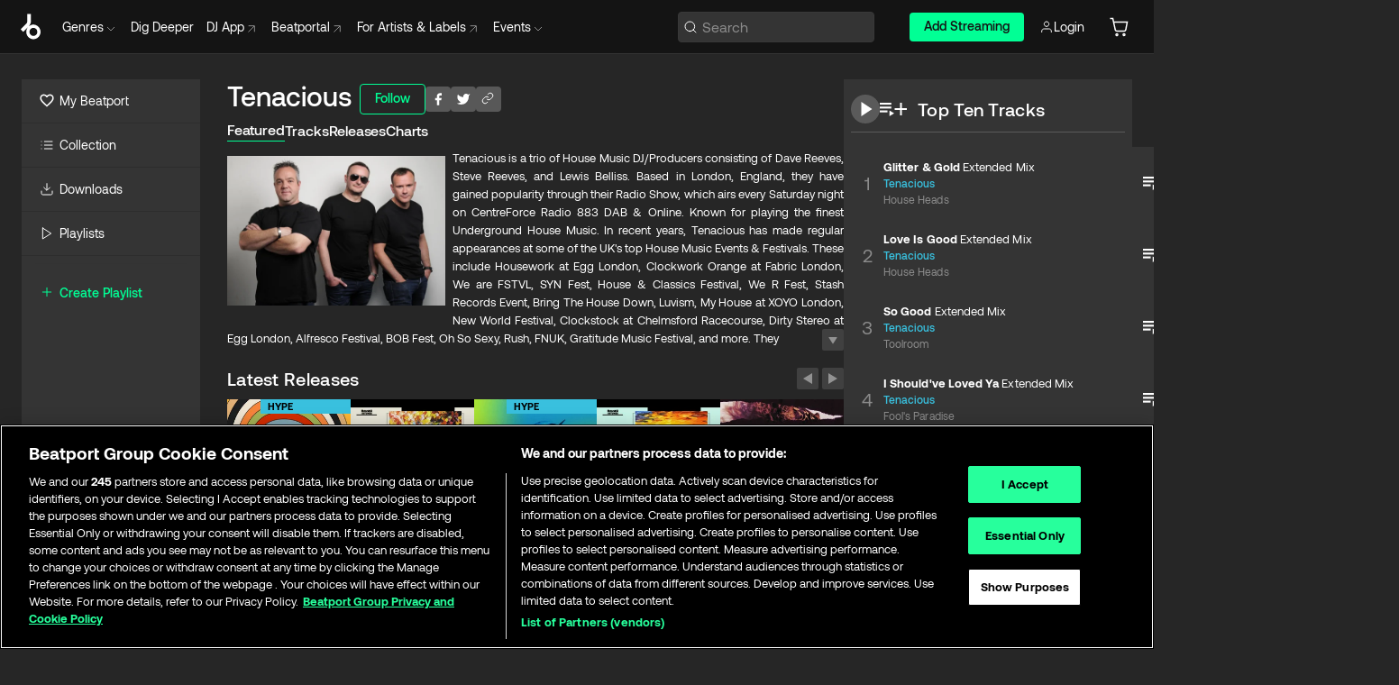

--- FILE ---
content_type: text/html; charset=utf-8
request_url: https://www.beatport.com/artist/tenacious/319457
body_size: 100340
content:
<!DOCTYPE html><html lang="en"><head><meta charSet="utf-8" data-next-head=""/><meta name="viewport" content="width=device-width" data-next-head=""/><link rel="canonical" hrefLang="en" href="https://www.beatport.com/artist/tenacious/319457" data-next-head=""/><link rel="alternate" hrefLang="de" href="https://www.beatport.com/de/artist/tenacious/319457" data-next-head=""/><link rel="alternate" hrefLang="fr" href="https://www.beatport.com/fr/artist/tenacious/319457" data-next-head=""/><link rel="alternate" hrefLang="es" href="https://www.beatport.com/es/artist/tenacious/319457" data-next-head=""/><link rel="alternate" hrefLang="it" href="https://www.beatport.com/it/artist/tenacious/319457" data-next-head=""/><link rel="alternate" hrefLang="ja" href="https://www.beatport.com/ja/artist/tenacious/319457" data-next-head=""/><link rel="alternate" hrefLang="pt" href="https://www.beatport.com/pt/artist/tenacious/319457" data-next-head=""/><link rel="alternate" hrefLang="nl" href="https://www.beatport.com/nl/artist/tenacious/319457" data-next-head=""/><title data-next-head="">Tenacious Music &amp; Downloads on Beatport</title><meta property="og:title" content="Tenacious Music &amp; Downloads on Beatport" data-next-head=""/><meta property="og:description" content="Tenacious is a trio of House Music DJ/Producers consisting of Dave Reeves, Steve Reeves, and Lewis Belliss. Based in London, England, they have gained popularity through their Radio Show, which airs every Saturday night on CentreForce Radio 883 DAB &amp; Online. Known for playing the finest Underground House Music.
In recent years, Tenacious has made regular appearances at some of the UK&#x27;s top House Music Events &amp; Festivals. These include Housework at Egg London, Clockwork Orange at Fabric London, We are FSTVL, SYN Fest, House &amp; Classics Festival, We R Fest, Stash Records Event, Bring The House Down, Luvism, My House at XOYO London, New World Festival, Clockstock at Chelmsford Racecourse, Dirty Stereo at Egg London, Alfresco Festival, BOB Fest, Oh So Sexy, Rush, FNUK, Gratitude Music Festival, and more. They have also performed internationally in Ibiza, Corfu, and Boston, USA.
Tenacious&#x27;s journey began in 1998 when Dave, along with his younger brother Steve and close friend Lewis, set up a recording studio and started making music. Initially exploring Trance, they achieved some success under the name &#x27;Aptness&#x27;. Their track &#x27;The Answer&#x27;, signed by Graham Gold to his Good as label, became one of Judge Jules&#x27;s favorite tracks of 1998 on Radio 1 and Graham Gold&#x27;s &#x27;Kicking Cut&#x27; on Kiss 100FM. &#x27;The Answer&#x27; was featured on various mix albums, including Ministry&#x27;s &#x27;Clubbers Guide to 99&#x27; and Trance Nation 2, as well as a Playstation Fifa Football game. They also did remixes, including DJ Tiesto&#x27;s &#x27;Theme from Norefjell&#x27; on Blackhole Records.
In 2013, Tenacious decided to shift their focus as the dance music scene evolved and Trance became more commercial. They embraced a new direction, specializing in Underground House Music and energetic Bass Driven Tech House. Since then, Tenacious has released music on esteemed independent dance labels such as PP Music, Hotfingers, Jeepers, Subteranneo, Influential House, Onefold DGTL, Summerized Sessions, Whorehouse Records, and more. Their recent releases can be found on Ultra Music, Revoke, Traded Music, Stash Records, Automation Nation, Phonetic Recordings, Freakin909, Cheeky Trax, New State Music, Criminal Hype, Kidology, Kukushka, and others." data-next-head=""/><meta property="og:image" content="https://geo-media.beatport.com/image_size/590x404/4d403530-135d-438a-8468-9d62f11862e5.jpg" data-next-head=""/><meta name="twitter:card" content="summary_large_image" data-next-head=""/><meta name="twitter:title" content="Tenacious Music &amp; Downloads on Beatport" data-next-head=""/><meta name="twitter:description" content="Tenacious is a trio of House Music DJ/Producers consisting of Dave Reeves, Steve Reeves, and Lewis Belliss. Based in London, England, they have gained popularity through their Radio Show, which airs every Saturday night on CentreForce Radio 883 DAB &amp; Online. Known for playing the finest Underground House Music.
In recent years, Tenacious has made regular appearances at some of the UK&#x27;s top House Music Events &amp; Festivals. These include Housework at Egg London, Clockwork Orange at Fabric London, We are FSTVL, SYN Fest, House &amp; Classics Festival, We R Fest, Stash Records Event, Bring The House Down, Luvism, My House at XOYO London, New World Festival, Clockstock at Chelmsford Racecourse, Dirty Stereo at Egg London, Alfresco Festival, BOB Fest, Oh So Sexy, Rush, FNUK, Gratitude Music Festival, and more. They have also performed internationally in Ibiza, Corfu, and Boston, USA.
Tenacious&#x27;s journey began in 1998 when Dave, along with his younger brother Steve and close friend Lewis, set up a recording studio and started making music. Initially exploring Trance, they achieved some success under the name &#x27;Aptness&#x27;. Their track &#x27;The Answer&#x27;, signed by Graham Gold to his Good as label, became one of Judge Jules&#x27;s favorite tracks of 1998 on Radio 1 and Graham Gold&#x27;s &#x27;Kicking Cut&#x27; on Kiss 100FM. &#x27;The Answer&#x27; was featured on various mix albums, including Ministry&#x27;s &#x27;Clubbers Guide to 99&#x27; and Trance Nation 2, as well as a Playstation Fifa Football game. They also did remixes, including DJ Tiesto&#x27;s &#x27;Theme from Norefjell&#x27; on Blackhole Records.
In 2013, Tenacious decided to shift their focus as the dance music scene evolved and Trance became more commercial. They embraced a new direction, specializing in Underground House Music and energetic Bass Driven Tech House. Since then, Tenacious has released music on esteemed independent dance labels such as PP Music, Hotfingers, Jeepers, Subteranneo, Influential House, Onefold DGTL, Summerized Sessions, Whorehouse Records, and more. Their recent releases can be found on Ultra Music, Revoke, Traded Music, Stash Records, Automation Nation, Phonetic Recordings, Freakin909, Cheeky Trax, New State Music, Criminal Hype, Kidology, Kukushka, and others." data-next-head=""/><meta name="twitter:image" content="https://geo-media.beatport.com/image_size/590x404/4d403530-135d-438a-8468-9d62f11862e5.jpg" data-next-head=""/><meta name="description" content="Tenacious is a trio of House Music DJ/Producers consisting of Dave Reeves, Steve Reeves, and Lewis Belliss. Based in London, England, they have gained popularity through their Radio Show, which airs every Saturday night on CentreForce Radio 883 DAB &amp; Online. Known for playing the finest Underground House Music.
In recent years, Tenacious has made regular appearances at some of the UK&#x27;s top House Music Events &amp; Festivals. These include Housework at Egg London, Clockwork Orange at Fabric London, We are FSTVL, SYN Fest, House &amp; Classics Festival, We R Fest, Stash Records Event, Bring The House Down, Luvism, My House at XOYO London, New World Festival, Clockstock at Chelmsford Racecourse, Dirty Stereo at Egg London, Alfresco Festival, BOB Fest, Oh So Sexy, Rush, FNUK, Gratitude Music Festival, and more. They have also performed internationally in Ibiza, Corfu, and Boston, USA.
Tenacious&#x27;s journey began in 1998 when Dave, along with his younger brother Steve and close friend Lewis, set up a recording studio and started making music. Initially exploring Trance, they achieved some success under the name &#x27;Aptness&#x27;. Their track &#x27;The Answer&#x27;, signed by Graham Gold to his Good as label, became one of Judge Jules&#x27;s favorite tracks of 1998 on Radio 1 and Graham Gold&#x27;s &#x27;Kicking Cut&#x27; on Kiss 100FM. &#x27;The Answer&#x27; was featured on various mix albums, including Ministry&#x27;s &#x27;Clubbers Guide to 99&#x27; and Trance Nation 2, as well as a Playstation Fifa Football game. They also did remixes, including DJ Tiesto&#x27;s &#x27;Theme from Norefjell&#x27; on Blackhole Records.
In 2013, Tenacious decided to shift their focus as the dance music scene evolved and Trance became more commercial. They embraced a new direction, specializing in Underground House Music and energetic Bass Driven Tech House. Since then, Tenacious has released music on esteemed independent dance labels such as PP Music, Hotfingers, Jeepers, Subteranneo, Influential House, Onefold DGTL, Summerized Sessions, Whorehouse Records, and more. Their recent releases can be found on Ultra Music, Revoke, Traded Music, Stash Records, Automation Nation, Phonetic Recordings, Freakin909, Cheeky Trax, New State Music, Criminal Hype, Kidology, Kukushka, and others." data-next-head=""/><link rel="icon" type="image/x-icon" href="/images/favicon-48x48.png" data-next-head=""/><link href="https://js.recurly.com/v4/recurly.css" rel="stylesheet" type="text/css" data-next-head=""/><meta name="bp-env" content="production"/><link rel="preload" href="/icons/sprite.svg" as="image"/><link rel="preload" href="/_next/static/media/9617edd9e02a645a-s.p.ttf" as="font" type="font/ttf" crossorigin="anonymous" data-next-font="size-adjust"/><link rel="preload" href="/_next/static/media/9438673d1e72232d-s.p.ttf" as="font" type="font/ttf" crossorigin="anonymous" data-next-font="size-adjust"/><link rel="preload" href="/_next/static/media/db5c0e5da3a6b3a9-s.p.ttf" as="font" type="font/ttf" crossorigin="anonymous" data-next-font="size-adjust"/><script id="google-analytics" data-nscript="beforeInteractive">
                (function(w,d,s,l,i){w[l]=w[l]||[];w[l].push({'gtm.start':
                new Date().getTime(),event:'gtm.js'});var f=d.getElementsByTagName(s)[0],
                j=d.createElement(s),dl=l!='dataLayer'?'&l='+l:'';j.async=true;j.src=
                'https://www.googletagmanager.com/gtm.js?id='+i+dl;f.parentNode.insertBefore(j,f);
                })(window,document,'script','dataLayer','GTM-TXN4GRJ');
            </script><link rel="preload" href="/_next/static/css/875348070ae80ebd.css" as="style"/><link rel="stylesheet" href="/_next/static/css/875348070ae80ebd.css" data-n-g=""/><noscript data-n-css=""></noscript><script defer="" nomodule="" src="/_next/static/chunks/polyfills-42372ed130431b0a.js"></script><script id="ab-tasty" src="https://try.abtasty.com/6a6f6df6afac8eb063d6dbbd68afdcc7.js" defer="" data-nscript="beforeInteractive"></script><script src="https://songbird.cardinalcommerce.com/edge/v1/songbird.js" defer="" data-nscript="beforeInteractive"></script><script id="pap_x2s6df8d" src="https://loopmasters.postaffiliatepro.com/scripts/trackjs.js" defer="" data-nscript="beforeInteractive"></script><script src="/_next/static/chunks/webpack-1de7c9dfeedfe132.js" defer=""></script><script src="/_next/static/chunks/framework-c65ff8b3b39d682e.js" defer=""></script><script src="/_next/static/chunks/main-24a2d00730d8757b.js" defer=""></script><script src="/_next/static/chunks/pages/_app-287ddc87d0744d4e.js" defer=""></script><script src="/_next/static/chunks/300-d1483d160b72428d.js" defer=""></script><script src="/_next/static/chunks/7642-7da32f6e1a38c097.js" defer=""></script><script src="/_next/static/chunks/1662-bf5a1a51c032dba1.js" defer=""></script><script src="/_next/static/chunks/8359-81582e70ee0933f9.js" defer=""></script><script src="/_next/static/chunks/pages/artist/%5Bdescription%5D/%5Bid%5D-a4199844a4f5aeb3.js" defer=""></script><script src="/_next/static/l9SM3rZEoP7PyWHVo7I2W/_buildManifest.js" defer=""></script><script src="/_next/static/l9SM3rZEoP7PyWHVo7I2W/_ssgManifest.js" defer=""></script><style data-styled="" data-styled-version="6.1.19">.ijeyIR{box-sizing:border-box;display:flex;flex-direction:row;justify-content:center;align-items:center;padding:0.313rem 1rem 0.438rem;gap:0.5rem;border-radius:0.25rem;cursor:pointer;font-family:'aeonikFont','aeonikFont Fallback';font-size:0.875rem;line-height:1.25rem;font-weight:500;color:#141414;}/*!sc*/
.ijeyIR.primary{background:#01FF95;}/*!sc*/
.ijeyIR.primary:hover{background:#00E586;}/*!sc*/
.ijeyIR.primary.primary.disabled{pointer-events:none;color:#343434;background:#5A5A5A;}/*!sc*/
.ijeyIR.outline{border:0.063rem solid;border-image-source:linear-gradient( 0deg,rgba(0,0,0,0.6),rgba(0,0,0,0.6) ),linear-gradient( 0deg,#01FF95,#01FF95 );color:#01FF95;}/*!sc*/
.ijeyIR.outline:hover{border:0.063rem solid;color:#141414;background:#01FF95;}/*!sc*/
.ijeyIR.outline.outline.disabled{background:transparent;color:#01FF95;opacity:50%;}/*!sc*/
.ijeyIR.outline-secondary{border:0.063rem solid;border-color:#8C8C8C;color:#FFFFFF;}/*!sc*/
.ijeyIR.outline-secondary:hover{background:#8C8C8C;}/*!sc*/
.ijeyIR.outline-secondary.outline.disabled{background:transparent;color:#FFFFFF;opacity:50%;}/*!sc*/
.ijeyIR.tertiary{color:#FFFFFF;background:#8C8C8C;}/*!sc*/
.ijeyIR.tertiary:hover{background:#4D4D4D;}/*!sc*/
.ijeyIR.tertiary.tertiary.disabled{background:#8C8C8C;opacity:0.5;}/*!sc*/
.ijeyIR.secondary{color:#FFFFFF;background:#4D4D4D;}/*!sc*/
.ijeyIR.secondary:hover{background:#8C8C8C;}/*!sc*/
.ijeyIR.secondary.disabled{background:#8C8C8C;opacity:0.5;}/*!sc*/
.ijeyIR.danger{color:#FFFFFF;background:#CF222E;}/*!sc*/
.ijeyIR.danger:hover{background:#CF222E;}/*!sc*/
.ijeyIR.danger.disabled{background:#8C8C8C;opacity:0.5;}/*!sc*/
.ijeyIR.transparent,.ijeyIR.transparent-danger{color:#FFFFFF;border:0.125rem solid #5A5A5A;padding:0.313rem 0.75rem;gap:0.375rem;}/*!sc*/
.ijeyIR.transparent:hover{background:#5A5A5A;}/*!sc*/
.ijeyIR.transparent-danger:hover{border:0.125rem solid #CF222E;background:#CF222E;}/*!sc*/
.ijeyIR.link{color:#FFFFFF;}/*!sc*/
.ijeyIR.primary-link{color:#01FF95;}/*!sc*/
.ijeyIR.primary-link.disabled{cursor:default;}/*!sc*/
.ijeyIR.text{color:#B3B3B3;}/*!sc*/
.ijeyIR.text:hover{color:#FFFFFF;text-decoration:underline;}/*!sc*/
.ijeyIR.underline-link{color:#B3B3B3;text-decoration:underline;padding:0.25rem;}/*!sc*/
.ijeyIR.unstyled{background:none;border:none;padding:0;margin:0;color:inherit;background-color:transparent;}/*!sc*/
.ijeyIR.w-100{width:100%;}/*!sc*/
.ijeyIR.w-75{width:75%;}/*!sc*/
.ijeyIR.w-50{width:50%;}/*!sc*/
.ijeyIR.w-25{width:25%;}/*!sc*/
.ijeyIR.squared{padding:0.313rem;}/*!sc*/
data-styled.g1[id="Button-style__ButtonStyled-sc-d61a654-0"]{content:"ijeyIR,"}/*!sc*/
.juetxu{position:relative;margin-left:0.75rem;padding:0.5rem 0;}/*!sc*/
.juetxu a,.juetxu button{display:flex;flex-direction:row;gap:0.3125rem;cursor:pointer;align-items:center;padding:0.313rem 0.25rem 0.438rem 0.25rem;color:#FFFFFF;}/*!sc*/
.juetxu a svg,.juetxu button svg{stroke:#FFFFFF;}/*!sc*/
@media (min-width: 1200px){.juetxu a:hover,.juetxu button:hover{color:#01FF95;}.juetxu a:hover svg,.juetxu button:hover svg{stroke:#01FF95;}}/*!sc*/
@media (min-width: 1200px){.juetxu a,.juetxu button{padding:0;}.juetxu a svg,.juetxu button svg{width:1.3rem;height:1.3rem;}}/*!sc*/
data-styled.g31[id="HeaderCart-style__AccountCartMenuItem-sc-1d237d81-2"]{content:"juetxu,"}/*!sc*/
.NbRgr{position:absolute;top:3.6875rem;left:50%;transform:translate(-50%,1px);transition:opacity 0.2s ease;background:#141414;border-radius:0 0 1rem 1rem;display:block;z-index:900;cursor:default;opacity:0;visibility:hidden;pointer-events:none;box-shadow:0 0.5rem 1.5rem rgba(0,0,0,0.5);}/*!sc*/
.NbRgr[data-dropdown-type='genre']{width:100%;max-width:90rem;}/*!sc*/
.NbRgr[data-dropdown-type='events']{left:auto;min-width:12.5rem;margin:0 0 0 4.75rem;}/*!sc*/
.NbRgr[data-visible='true']{opacity:1;pointer-events:auto;visibility:visible;}/*!sc*/
data-styled.g42[id="HeaderDropdownToggle-style__DropdownMenu-sc-8d48e9cb-0"]{content:"NbRgr,"}/*!sc*/
.bnLgXh{display:flex;flex-direction:column;padding:0.5rem 0;}/*!sc*/
.bnLgXh a{padding:0.5rem 1.5rem;color:#B3B3B3;text-decoration:none;display:flex;align-items:center;transition:background-color 0.2s ease;}/*!sc*/
.bnLgXh a:hover{color:#FFFFFF;}/*!sc*/
.bnLgXh a:hover >svg{stroke:#01FF95;}/*!sc*/
data-styled.g44[id="HeaderEventsSubMenu-style__EventsSubMenuWrapper-sc-d3bdcde1-0"]{content:"bnLgXh,"}/*!sc*/
.enfcr{display:grid;grid-template-columns:1fr;flex-direction:row;justify-content:space-between;align-items:flex-start;width:100%;padding:1.5rem;gap:2rem;}/*!sc*/
data-styled.g50[id="HeaderGenreSubMenu-style__GenreDropDownGrid-sc-41f97c98-4"]{content:"enfcr,"}/*!sc*/
.dLqcKV{display:flex;flex-direction:row;position:absolute;top:0;left:0;right:0;z-index:1000;height:60px;width:100%;font-size:0.875rem;background:#141414;border-bottom:0.0625rem solid #333333;}/*!sc*/
.dLqcKV.header-fixed{position:fixed;}/*!sc*/
.dLqcKV ul> li{display:inline-flex;vertical-align:middle;}/*!sc*/
.dLqcKV span:not(.new_tag){display:flex;flex-direction:row;}/*!sc*/
.dLqcKV span:not(.new_tag) >img{margin-right:0.25rem;}/*!sc*/
.dLqcKV span:not(.new_tag) svg{stroke:#8C8C8C;}/*!sc*/
@keyframes slideDown{from{transform:translateY(-100%);}to{transform:translateY(0);}}/*!sc*/
data-styled.g52[id="Header-style__HeaderWrapper-sc-8ba2c440-0"]{content:"dLqcKV,"}/*!sc*/
.iNvsde{display:flex;flex-direction:row;width:100%;max-width:90rem;margin:0 auto;align-items:center;}/*!sc*/
.iNvsde svg{stroke:#8C8C8C;}/*!sc*/
.iNvsde >ul .dropdown_menu{animation:growDown 300ms ease-in-out forwards;transform-origin:top center;}/*!sc*/
.iNvsde >ul >li{line-height:1.25rem;padding:1.25rem 0.4375rem;cursor:pointer;}/*!sc*/
.iNvsde >ul >li.header_item:not(.dropdown_toggle):hover div{display:flex;}/*!sc*/
.iNvsde >ul >li.account button{padding:0;}/*!sc*/
.iNvsde >ul >li button{font-weight:400;}/*!sc*/
.iNvsde >ul .header_item [aria-expanded="true"] .rotatable svg{stroke:#01FF95;transform:rotate(180deg);margin-top:0.3125rem;}/*!sc*/
.iNvsde >ul .header_item .svg_wrapper{display:flex;align-items:center;height:100%;}/*!sc*/
.iNvsde >ul .header_item .svg_wrapper img{border-radius:50%;}/*!sc*/
.iNvsde >ul .header_item a[target="_blank"]:hover svg{stroke:#01FF95;}/*!sc*/
.iNvsde span{align-items:center;}/*!sc*/
.iNvsde span >img{margin-left:0.125rem;margin-bottom:0.0625rem;}/*!sc*/
@keyframes growDown{0%{transform:scaleY(0);}100%{transform:scaleY(1);}}/*!sc*/
data-styled.g54[id="Header-style__DesktopHeader-sc-8ba2c440-2"]{content:"iNvsde,"}/*!sc*/
.gSbytK{min-width:8rem;margin-left:1rem;}/*!sc*/
.gSbytK >li{padding:0 0 0 0.25rem;}/*!sc*/
.gSbytK >li button{padding:0.8rem 0.75rem 0.5rem 0.25rem;}/*!sc*/
@media (min-width: 768px){.gSbytK{width:100%;}}/*!sc*/
@media (min-width: 1200px){.gSbytK{min-width:44.5rem;}}/*!sc*/
data-styled.g55[id="Header-style__LeftRegion-sc-8ba2c440-3"]{content:"gSbytK,"}/*!sc*/
.kkpwdl{display:flex;justify-content:flex-end;align-items:center;width:100%;padding-right:1.25rem;}/*!sc*/
.kkpwdl .svg_wrapper{display:flex;align-items:center;height:100%;}/*!sc*/
.kkpwdl div.account_avatar{width:2rem;height:2rem;}/*!sc*/
.kkpwdl div.account_avatar img{border-radius:50%;}/*!sc*/
.kkpwdl .subscription_button a{padding:0.313rem 1rem 0.438rem;border-radius:0.25rem;font-weight:500;color:#141414;background:#01FF95;}/*!sc*/
.kkpwdl .subscription_button a:hover{background:#00E586;}/*!sc*/
@media (min-width: 768px){.kkpwdl{min-width:9.5rem;max-width:49.375rem;}}/*!sc*/
@media (min-width: 1200px){.kkpwdl li.search:first-child{width:100%;max-width:28.375rem;padding:0 0.5rem 0 0;}.kkpwdl li.subscription_button{min-width:9rem;}}/*!sc*/
data-styled.g56[id="Header-style__RightRegion-sc-8ba2c440-4"]{content:"kkpwdl,"}/*!sc*/
.jbAoJh{height:1.8125rem;width:1.375rem;margin-right:0.625rem;}/*!sc*/
data-styled.g59[id="Header-style__BeatportLogoLarge-sc-8ba2c440-7"]{content:"jbAoJh,"}/*!sc*/
.dtastp{display:flex;align-items:center;width:100%;max-width:28.375rem;padding:0 1.5rem;}/*!sc*/
.dtastp >button>svg{margin-right:1.25rem;height:1.25rem;stroke-width:0.125rem;}/*!sc*/
data-styled.g62[id="Header-style__HeaderSearchWrapper-sc-8ba2c440-10"]{content:"dtastp,"}/*!sc*/
.biDNjJ{display:flex;flex:1;width:100%;border:0.0625rem solid #383838;border-radius:0.25rem;background:#343434;}/*!sc*/
.biDNjJ:focus-within{border:0.0625rem solid #01FF95;box-shadow:0px 0px 0px 3px rgba(1, 255, 149, 0.15);outline:0.125rem solid transparent;outline-offset:0.125rem;}/*!sc*/
.biDNjJ div:first-child{display:flex;align-items:center;pointer-events:none;margin-left:0.3125rem;}/*!sc*/
.biDNjJ button{display:flex;align-items:center;margin-right:0.625rem;z-index:100000;}/*!sc*/
.biDNjJ img{margin-left:0.3125rem;margin-top:0.0625rem;height:1rem;width:1rem;}/*!sc*/
.biDNjJ input{height:2rem;margin-left:0.3125rem;width:100%;background:inherit;outline:none;border:none;}/*!sc*/
.biDNjJ input::placeholder{color:#8C8C8C;}/*!sc*/
data-styled.g63[id="Header-style__HeaderSearch-sc-8ba2c440-11"]{content:"biDNjJ,"}/*!sc*/
.euLgcx{font-size:max(100%,16px);}/*!sc*/
.euLgcx:focus::placeholder{color:transparent;}/*!sc*/
data-styled.g66[id="Search-style__SearchInput-sc-224b2fdd-1"]{content:"euLgcx,"}/*!sc*/
.fJivyZ{position:fixed;top:3.75rem;left:calc(100% - 370px);width:22.5rem;display:flex;flex-direction:column;gap:0.5rem;font-size:0.875rem;line-height:1.25rem;z-index:999;}/*!sc*/
@media (min-width: 580px){.fJivyZ{left:calc(100% - 385px);}}/*!sc*/
@media (min-width: 768px){.fJivyZ{left:calc(100% - 385px);}}/*!sc*/
@media (min-width: 1200px){.fJivyZ{left:calc(100% - 385px);}}/*!sc*/
@media (min-width: 1440px){.fJivyZ{left:initial;right:calc((100% - 1371px) / 2);}}/*!sc*/
data-styled.g99[id="Notifications-style__Wrapper-sc-212da99e-1"]{content:"fJivyZ,"}/*!sc*/
.eRdJSx{display:flex;flex-direction:row;justify-content:center;align-items:center;float:inline-end;}/*!sc*/
data-styled.g111[id="AddToCart-style__Control-sc-c1c0d228-0"]{content:"eRdJSx,"}/*!sc*/
.gnZIxO{border:none;margin:0;padding:0;font:inherit;background:transparent;cursor:pointer;width:3.75rem;background:#FF53A0;color:#FFFFFF;border-radius:0.25rem 0rem 0rem 0.25rem;padding:0.25rem 0.5rem;font-family:'aeonikFont','aeonikFont Fallback';font-style:normal;font-weight:700;font-size:0.75rem;line-height:1rem;text-align:center;}/*!sc*/
data-styled.g114[id="AddToCart-style__PriceButton-sc-c1c0d228-3"]{content:"gnZIxO,"}/*!sc*/
.cEcpzi{border:none;margin:0;padding:0;font:inherit;background:transparent;cursor:pointer;background:#d64988;border-radius:0rem 0.25rem 0.25rem 0rem;padding:0.25rem;font-weight:700;font-size:0.75rem;line-height:1rem;}/*!sc*/
.cEcpzi i{margin:0.25rem;display:inline-block;vertical-align:middle;border-left:0.25rem solid transparent;border-right:0.25rem solid transparent;border-top:0.25rem solid #FFFFFF;}/*!sc*/
.cEcpzi >div>svg{width:1rem;height:1rem;}/*!sc*/
data-styled.g116[id="AddToCart-style__ArrowButton-sc-c1c0d228-5"]{content:"cEcpzi,"}/*!sc*/
.bZCrsf{display:none;flex-direction:center;justify-content:center;background:#000;padding:4px;font-weight:400;font-size:12px;line-height:16px;border-radius:8px;transition:background 0.2s;background:#141414;color:#FFFFFF;text-align:center;padding:4px 4px;width:86px;position:absolute;z-index:2;filter:none;left:50%;margin-left:-43px;}/*!sc*/
.bZCrsf.top{bottom:155%;}/*!sc*/
.bZCrsf.top:after{position:absolute;content:"";top:100%;left:50%;margin-left:-5px;border:5px solid transparent;border-top-color:#141414;}/*!sc*/
.bZCrsf.top-left{bottom:155%;left:-60%;}/*!sc*/
.bZCrsf.top-left:after{position:absolute;content:"";top:100%;margin-right:-50px;border:5px solid transparent;border-top-color:#141414;}/*!sc*/
.bZCrsf.top-right{bottom:155%;right:-60%;}/*!sc*/
.bZCrsf.top-right:after{position:absolute;content:"";top:100%;margin-left:-50px;border:5px solid transparent;border-top-color:#141414;}/*!sc*/
.bZCrsf.bottom{top:115%;}/*!sc*/
.bZCrsf.bottom:before{position:absolute;content:"";bottom:100%;left:50%;margin-left:-5px;border:5px solid transparent;border-bottom-color:#141414;}/*!sc*/
.bZCrsf.left{right:calc(100% + 0.4rem);top:0;bottom:0;margin:auto 0;left:unset;margin-left:unset;height:1.7rem;padding:0.3rem 0.6rem;width:600px;max-width:max-content;}/*!sc*/
.bZCrsf.left:after{position:absolute;content:"";top:50%;left:100%;margin-top:-5px;border:5px solid transparent;border-left-color:#141414;}/*!sc*/
data-styled.g119[id="Tooltip-style__TooltipContainer-sc-715cbc58-0"]{content:"bZCrsf,"}/*!sc*/
.gMqswG{position:relative;}/*!sc*/
.gMqswG:hover .Tooltip-style__TooltipContainer-sc-715cbc58-0{display:flex;}/*!sc*/
data-styled.g120[id="Tooltip-style__Wrapper-sc-715cbc58-1"]{content:"gMqswG,"}/*!sc*/
.kFZIkq{display:flex;align-items:center;position:relative;}/*!sc*/
.kFZIkq:hover svg{filter:drop-shadow(0 0 7px #fff);}/*!sc*/
.kFZIkq:disabled svg{filter:unset;}/*!sc*/
data-styled.g121[id="AddToPlaylist-style__Control-sc-656bcea4-0"]{content:"kFZIkq,"}/*!sc*/
.hUFVVX{display:flex;align-items:center;position:relative;}/*!sc*/
.hUFVVX:hover svg{filter:drop-shadow(0 0 7px #fff);}/*!sc*/
.hUFVVX:disabled svg{filter:unset;}/*!sc*/
data-styled.g122[id="AddToQueue-style__Control-sc-2c5d32af-0"]{content:"hUFVVX,"}/*!sc*/
.kyoyxE{display:flex;align-items:center;position:relative;}/*!sc*/
.kyoyxE:hover svg{filter:drop-shadow(0 0 7px #FFFFFF);fill:#FFFFFF;}/*!sc*/
.kyoyxE:disabled svg{filter:unset;}/*!sc*/
data-styled.g123[id="Play-style__Control-sc-bdba3bac-0"]{content:"kyoyxE,"}/*!sc*/
.kAYAlh{position:relative;background:#585858;border-radius:4px;padding:6px;transition:background 0.2s;}/*!sc*/
.kAYAlh.disabled{cursor:not-allowed;}/*!sc*/
.kAYAlh.enabled:hover{background:#383838;cursor:pointer;}/*!sc*/
.kAYAlh.enabled:hover .Share-style__ShareLink-sc-377d9d38-2{visibility:visible;opacity:1;}/*!sc*/
data-styled.g127[id="Share-style__Item-sc-377d9d38-3"]{content:"kAYAlh,"}/*!sc*/
.jJBBIf{display:flex;flex-direction:row;justify-content:space-between;align-items:center;gap:8px;}/*!sc*/
data-styled.g128[id="Share-style__Wrapper-sc-377d9d38-4"]{content:"jJBBIf,"}/*!sc*/
.fRfnMo{text-overflow:ellipsis;overflow:hidden;width:auto;}/*!sc*/
data-styled.g133[id="Marquee-style__MarqueeElement-sc-b0373cc7-0"]{content:"fRfnMo,"}/*!sc*/
.cgyUez{overflow:hidden;width:100%;display:grid;grid-auto-flow:column;position:relative;white-space:nowrap;}/*!sc*/
.cgyUez>.Marquee-style__MarqueeElement-sc-b0373cc7-0{display:inline-block;width:max-content;}/*!sc*/
.cgyUez>.Marquee-style__MarqueeElement-sc-b0373cc7-0:nth-child(2){margin-left:16px;visibility:hidden;}/*!sc*/
.cgyUez>.Marquee-style__MarqueeElement-sc-b0373cc7-0{white-space:nowrap;}/*!sc*/
.REvIQ{overflow:hidden;width:100%;display:grid;grid-auto-flow:column;position:relative;}/*!sc*/
.REvIQ>.Marquee-style__MarqueeElement-sc-b0373cc7-0{display:inline-block;width:max-content;}/*!sc*/
.REvIQ>.Marquee-style__MarqueeElement-sc-b0373cc7-0:nth-child(2){margin-left:16px;visibility:hidden;}/*!sc*/
data-styled.g134[id="Marquee-style__MarqueeWrapper-sc-b0373cc7-1"]{content:"cgyUez,REvIQ,"}/*!sc*/
.jauYou{display:grid;grid-template-columns:1fr;width:100%;}/*!sc*/
data-styled.g135[id="Marquee-style__MarqueeGrid-sc-b0373cc7-2"]{content:"jauYou,"}/*!sc*/
.cAooPL{position:absolute;right:0;top:0;height:5rem;width:2.5rem;overflow:hidden;transition:width 0.2s ease-in-out;color:#FFFFFF;}/*!sc*/
data-styled.g162[id="Lists-shared-style__ItemControls-sc-6feadcf4-3"]{content:"cAooPL,"}/*!sc*/
.lkYQEm{width:100%;display:flex;flex-direction:column;align-content:center;justify-content:flex-start;white-space:nowrap;overflow:hidden;text-overflow:ellipsis;}/*!sc*/
.lkYQEm a:hover{text-decoration:underline;}/*!sc*/
data-styled.g163[id="Lists-shared-style__MetaRow-sc-6feadcf4-4"]{content:"lkYQEm,"}/*!sc*/
.chcLip{cursor:pointer;}/*!sc*/
data-styled.g164[id="Lists-shared-style__MoreButton-sc-6feadcf4-5"]{content:"chcLip,"}/*!sc*/
.cBBuRu{cursor:pointer;}/*!sc*/
data-styled.g165[id="Lists-shared-style__MoreButtonDots-sc-6feadcf4-6"]{content:"cBBuRu,"}/*!sc*/
.bvzgZS{font-family:'aeonikFont','aeonikFont Fallback';font-style:normal;font-weight:700;font-size:0.688rem;line-height:1.25rem;letter-spacing:0.005em;color:#FFFFFF;}/*!sc*/
.bvzgZS span{font-weight:400;}/*!sc*/
data-styled.g167[id="Lists-shared-style__ItemName-sc-6feadcf4-8"]{content:"bvzgZS,"}/*!sc*/
.cyCktm{display:flex;justify-content:center;font-family:'aeonikFont','aeonikFont Fallback';font-style:normal;font-weight:400;font-size:1.25rem;line-height:2rem;text-align:center;width:2.25rem;min-width:2.25rem;}/*!sc*/
data-styled.g168[id="Lists-shared-style__ItemNumber-sc-6feadcf4-9"]{content:"cyCktm,"}/*!sc*/
.fDbgAE{display:flex;flex-direction:row;align-items:center;justify-content:flex-start;width:calc(100% - 7.813rem);height:100%;position:absolute;left:5rem;overflow-x:clip;padding-right:1rem;}/*!sc*/
data-styled.g169[id="Lists-shared-style__ItemMeta-sc-6feadcf4-10"]{content:"fDbgAE,"}/*!sc*/
.Mcnhe{width:100%;height:100%;position:absolute;display:flex;flex-direction:column;align-items:center;justify-content:center;gap:0.5rem;left:100%;transition:left 0.2s ease-in-out;background:#343434;color:#FFFFFF;}/*!sc*/
.Mcnhe div.actions{width:100%;height:100%;display:flex;align-items:center;justify-content:center;flex-direction:row;gap:0.5rem;padding-left:1.25rem;}/*!sc*/
@media (min-width: 1200px){.Mcnhe div.actions{justify-content:flex-start;}}/*!sc*/
.Mcnhe div.actions span.unavailable{padding:1.25rem;}/*!sc*/
.Mcnhe div.cart-list-actions{display:flex;align-items:center;justify-content:center;}/*!sc*/
.Mcnhe div.cart-actions{width:100%;height:100%;display:flex;align-items:center;justify-content:center;flex-direction:row;gap:1rem;padding-left:0;flex-wrap:wrap;}/*!sc*/
data-styled.g170[id="Lists-shared-style__ItemActions-sc-6feadcf4-11"]{content:"Mcnhe,"}/*!sc*/
.eEYWVW{display:flex;flex-direction:column;text-align:center;align-items:center;justify-content:center;gap:0.5rem;height:100%;width:2.5rem;border-left:0.063rem solid #262626;}/*!sc*/
.eEYWVW.borderless{border-left:none;}/*!sc*/
.eEYWVW .tombstoned{opacity:0.15;}/*!sc*/
.eEYWVW .selectable:hover{opacity:1;}/*!sc*/
data-styled.g171[id="Lists-shared-style__ItemButtons-sc-6feadcf4-12"]{content:"eEYWVW,"}/*!sc*/
.cvwwiK{display:flex;overflow:hidden;max-width:max-content;}/*!sc*/
data-styled.g172[id="Lists-shared-style__TitleRow-sc-6feadcf4-13"]{content:"cvwwiK,"}/*!sc*/
.JQzmD{position:relative;display:flex;flex-direction:row;justify-content:space-between;align-items:center;width:100%;height:5rem;background:#343434;font-family:'aeonikFont','aeonikFont Fallback';font-style:normal;font-weight:400;font-size:0.688rem;line-height:1.25rem;letter-spacing:0.005em;color:#8C8C8C;}/*!sc*/
.JQzmD.current{background:#494949;}/*!sc*/
.JQzmD.current .Lists-shared-style__ItemActions-sc-6feadcf4-11{background:#494949;}/*!sc*/
.JQzmD.tombstoned{background:#282828;}/*!sc*/
.JQzmD.tombstoned a{pointer-events:none;}/*!sc*/
.JQzmD.tombstoned:hover{background:#282828;}/*!sc*/
.JQzmD .Lists-shared-style__ItemControls-sc-6feadcf4-3{overflow:visible;}/*!sc*/
.JQzmD.actions .Lists-shared-style__ItemActions-sc-6feadcf4-11{left:0;}/*!sc*/
.JQzmD .play-hover{display:none;justify-content:center;align-items:center;text-align:center;width:2.25rem;min-width:2.25rem;}/*!sc*/
.JQzmD.no-artwork .Lists-shared-style__ItemMeta-sc-6feadcf4-10{left:0;width:calc(100% - 3.125rem);}/*!sc*/
.JQzmD.partial-artwork .Lists-shared-style__ItemMeta-sc-6feadcf4-10{left:3rem;width:calc(100% - 5rem);}/*!sc*/
@media (min-width: 1200px){.JQzmD.partial-artwork .Lists-shared-style__ItemMeta-sc-6feadcf4-10{width:calc(100% - 3.125rem);}}/*!sc*/
.JQzmD.force-hover span.play{display:none;}/*!sc*/
.JQzmD.force-hover .Lists-shared-style__ItemControls-sc-6feadcf4-3{display:none;width:calc(100% - 3.125rem);}/*!sc*/
.JQzmD.force-hover:hover .play-hover{display:flex;}/*!sc*/
.JQzmD.force-hover:hover .Lists-shared-style__ItemNumber-sc-6feadcf4-9{display:none;}/*!sc*/
.JQzmD.force-hover:hover .Lists-shared-style__TitleRow-sc-6feadcf4-13{max-width:calc(100% - 8.625rem);}/*!sc*/
@media (min-width: 1440px){.JQzmD.force-hover:hover .Lists-shared-style__TitleRow-sc-6feadcf4-13{max-width:calc(100% - 10.5rem);}}/*!sc*/
.JQzmD.force-hover:hover .Lists-shared-style__ItemActions-sc-6feadcf4-11{justify-content:flex-start;left:8.625rem;}/*!sc*/
@media (min-width: 1440px){.JQzmD.force-hover:hover .Lists-shared-style__ItemActions-sc-6feadcf4-11{left:10.5rem;}}/*!sc*/
.JQzmD.force-hover.partial-artwork:hover .Lists-shared-style__ItemActions-sc-6feadcf4-11{left:5.5rem;}/*!sc*/
@media (min-width: 1440px){.JQzmD.force-hover.partial-artwork:hover .Lists-shared-style__ItemActions-sc-6feadcf4-11{left:7.5rem;}}/*!sc*/
.JQzmD.force-hover.no-artwork .Lists-shared-style__ItemMeta-sc-6feadcf4-10{left:0;width:100%;}/*!sc*/
.JQzmD.cart-list .Lists-shared-style__ItemActions-sc-6feadcf4-11{gap:0;}/*!sc*/
.JQzmD.cart-list .Lists-shared-style__ItemActions-sc-6feadcf4-11 div.actions{justify-content:center;}/*!sc*/
.JQzmD.cart-list .Lists-shared-style__ItemActions-sc-6feadcf4-11 div.cart-actions{margin-top:0.5rem;margin-bottom:0.5rem;}/*!sc*/
.JQzmD svg.album-cover{display:none;position:absolute;margin-left:1.25rem;}/*!sc*/
.JQzmD:hover{background:#494949;}/*!sc*/
.JQzmD:hover svg.album-cover{display:inline;}/*!sc*/
.JQzmD:hover .Lists-shared-style__ItemActions-sc-6feadcf4-11{background:#494949;}/*!sc*/
data-styled.g173[id="Lists-shared-style__Item-sc-6feadcf4-14"]{content:"JQzmD,"}/*!sc*/
.elOLyA.row{display:grid;grid-template-columns:repeat(auto-fit,minmax(16.875rem,1fr));gap:0.5rem;padding:1rem 0;width:100%;}/*!sc*/
.elOLyA.row.panel-list{grid-template-columns:repeat(auto-fit,minmax(20rem,1fr));}/*!sc*/
.elOLyA.row.recommended{padding-bottom:0;}/*!sc*/
@media (min-width: 1024px){.elOLyA.row{grid-template-columns:repeat(auto-fit,minmax(20rem,1fr));}}/*!sc*/
.elOLyA.column{display:flex;flex-direction:column;width:100%;gap:0.25rem;padding:1rem 0;}/*!sc*/
.elOLyA .droppable{display:flex;flex-direction:column;gap:0.5rem;}/*!sc*/
data-styled.g174[id="Lists-shared-style__Wrapper-sc-6feadcf4-15"]{content:"elOLyA,"}/*!sc*/
.gnNNLl{display:flex;align-items:center;justify-content:flex-start;position:fixed;bottom:calc(0px + 1rem);right:1rem;height:2.5rem;padding:0 1rem;font-weight:500;background:#39C0DE;border-radius:2rem;color:#141414;overflow:hidden;transition:all 0.5s ease-in-out;z-index:3;max-width:2.5rem;}/*!sc*/
.gnNNLl >svg{min-width:1rem;min-height:1rem;margin-left:-0.2rem;margin-right:0.5rem;}/*!sc*/
.gnNNLl >span{transition:opacity 0.4s ease-in-out;opacity:0;}/*!sc*/
@media (min-width: 1024px){.gnNNLl{bottom:6rem;}.gnNNLl:hover{max-width:15rem;}.gnNNLl:hover >span{opacity:1;}}/*!sc*/
data-styled.g222[id="FeedbackButton-style__ButtonStyled-sc-f2d33d4-0"]{content:"gnNNLl,"}/*!sc*/
.ihbzho{background-color:#343434;display:flex;min-height:25rem;justify-content:center;padding:3rem 1.25rem 11rem 1.25rem;}/*!sc*/
@media (min-width: 1024px){.ihbzho{padding:3rem 1.25rem 7.7rem 1.25rem;}}/*!sc*/
data-styled.g234[id="Footer-style__FooterContainer-sc-b43f8293-0"]{content:"ihbzho,"}/*!sc*/
.fgpLBj{max-width:90rem;width:100%;margin:0 auto;display:flex;justify-content:space-between;gap:2rem 1rem;flex-direction:column;}/*!sc*/
@media (min-width: 768px){.fgpLBj{flex-direction:row;}}/*!sc*/
@media (min-width: 1024px){.fgpLBj{gap:2rem;}}/*!sc*/
@media (min-width: 1200px){.fgpLBj{padding:0 1.5rem;}}/*!sc*/
data-styled.g235[id="Footer-style__FooterMaxWidth-sc-b43f8293-1"]{content:"fgpLBj,"}/*!sc*/
.gUEqWx{display:flex;flex-direction:column;gap:2.5rem;flex:0 1 auto;order:1;min-width:15rem;justify-content:space-between;}/*!sc*/
@media (min-width: 1024px){.gUEqWx{min-width:16.25rem;}}/*!sc*/
data-styled.g236[id="Footer-style__BrandColumnContainer-sc-b43f8293-2"]{content:"gUEqWx,"}/*!sc*/
.byMywd{display:flex;flex-direction:column;justify-content:start;gap:2.5rem;}/*!sc*/
data-styled.g237[id="Footer-style__BrandWrapper-sc-b43f8293-3"]{content:"byMywd,"}/*!sc*/
.doukfB{display:flex;flex-wrap:wrap;align-items:center;gap:1rem;padding-right:0.625rem;}/*!sc*/
data-styled.g238[id="Footer-style__SocialLinksContainer-sc-b43f8293-4"]{content:"doukfB,"}/*!sc*/
.deeKUU{display:flex;flex-wrap:wrap;flex:1 1 auto;row-gap:2rem;max-width:45rem;order:3;justify-content:space-between;gap:1rem;}/*!sc*/
@media (min-width: 768px){.deeKUU{flex-wrap:nowrap;order:2;}}/*!sc*/
data-styled.g239[id="Footer-style__LinksColumnContainer-sc-b43f8293-5"]{content:"deeKUU,"}/*!sc*/
.frffGF{width:100%;}/*!sc*/
@media (min-width: 580px){.frffGF{max-width:10rem;}}/*!sc*/
data-styled.g240[id="Footer-style__LinksGroup-sc-b43f8293-6"]{content:"frffGF,"}/*!sc*/
.eCVjTm{color:#FFFFFF;font-family:'aeonikFont','aeonikFont Fallback';font-style:normal;font-weight:400;font-size:1rem;line-height:1.25rem;margin-bottom:1rem;display:block;}/*!sc*/
@media (min-width: 580px){.eCVjTm{font-size:0.75rem;line-height:1rem;}}/*!sc*/
data-styled.g241[id="Footer-style__GroupTitle-sc-b43f8293-7"]{content:"eCVjTm,"}/*!sc*/
.isQSnn{list-style:none;padding:0;}/*!sc*/
data-styled.g242[id="Footer-style__LinksList-sc-b43f8293-8"]{content:"isQSnn,"}/*!sc*/
.jkWbFH{color:#8C8C8C;font-family:'aeonikFont','aeonikFont Fallback';font-style:normal;font-weight:400;font-size:1rem;line-height:1.25rem;}/*!sc*/
.jkWbFH a,.jkWbFH button{cursor:pointer;}/*!sc*/
.jkWbFH button{text-align:start;font-weight:inherit;font-size:inherit;line-height:inherit;}/*!sc*/
.jkWbFH .listItemLink:hover,.jkWbFH button:hover{color:rgba(255,255,255,0.9);}/*!sc*/
@media (min-width: 580px){.jkWbFH{font-size:0.75rem;line-height:1rem;}}/*!sc*/
data-styled.g243[id="Footer-style__ListItem-sc-b43f8293-9"]{content:"jkWbFH,"}/*!sc*/
.bUSfnx{min-width:10.5rem;min-height:3.25rem;}/*!sc*/
data-styled.g244[id="Footer-style__LogoWrapper-sc-b43f8293-10"]{content:"bUSfnx,"}/*!sc*/
.dleova{display:block;color:#8C8C8C;font-size:0.75rem;font-family:'aeonikFont','aeonikFont Fallback';font-style:normal;font-weight:400;}/*!sc*/
data-styled.g245[id="Footer-style__Copyright-sc-b43f8293-11"]{content:"dleova,"}/*!sc*/
.fDLgIy{display:flex;flex-direction:row;gap:1rem;order:2;}/*!sc*/
@media (min-width: 768px){.fDLgIy{flex-direction:column;}}/*!sc*/
.fDLgIy a{width:fit-content;}/*!sc*/
data-styled.g246[id="Footer-style__MobileAppLinks-sc-b43f8293-12"]{content:"fDLgIy,"}/*!sc*/
.goQabg{display:flex;flex-direction:row;min-width:171px;width:208px;max-width:320px;position:sticky;max-height:calc(100vh - (60px + 7.625rem));top:calc(60px + 1.75rem);margin-left:1.5rem;}/*!sc*/
.goQabg .sidebar-content{background-color:#343434;flex:1;}/*!sc*/
.goQabg .sidebar-resizer{flex-grow:0;flex-shrink:0;flex-basis:0.375rem;justify-self:flex-end;cursor:col-resize;resize:horizontal;}/*!sc*/
.goQabg .sidebar-resizer:hover{width:0.1875rem;background-color:#141414;}/*!sc*/
data-styled.g247[id="Sidebar-style__DesktopSidebar-sc-800fab19-0"]{content:"goQabg,"}/*!sc*/
.kESCaB{position:relative;display:flex;align-items:center;font-size:1.25rem;padding:0.25rem 1.5rem;line-height:1.75rem;transition:all 0.1s ease-in-out;width:max-content;cursor:pointer;}/*!sc*/
@media (min-width: 1200px){.kESCaB{border-bottom:0.0625rem solid #2D2D2D;padding:0.75rem 1.25rem;margin-left:0;font-size:0.875rem;line-height:1.5rem;width:auto;}.kESCaB:hover{cursor:pointer;background-color:#2D2D2D;box-shadow:inset 0.125rem 0 0 0 #01FF95;}}/*!sc*/
.kESCaB svg{margin-right:0.5rem;width:1.5rem!important;height:auto!important;}/*!sc*/
.kESCaB .forward-arrow{width:0.9rem!important;height:0.9rem!important;margin-left:0.375rem;}/*!sc*/
@media (min-width: 1200px){.kESCaB svg{margin-right:0.375rem;width:1rem!important;height:1rem!important;}}/*!sc*/
data-styled.g254[id="Sidebar-style__SidebarLink-sc-800fab19-7"]{content:"kESCaB,"}/*!sc*/
.keYBJI{margin:0.5rem auto;background-color:#333333;width:calc(100% - 2 * 0.9375rem);height:0.0625rem;}/*!sc*/
data-styled.g257[id="Sidebar-style__HorizontalBar-sc-800fab19-10"]{content:"keYBJI,"}/*!sc*/
.kiDEvL{color:#01FF95;text-transform:capitalize;font-weight:500;font-size:1rem;align-items:flex-start;}/*!sc*/
.kiDEvL a{display:flex;align-items:center;}/*!sc*/
.kiDEvL:hover{color:#00E586;}/*!sc*/
@media (min-width: 1200px){.kiDEvL{font-size:0.875rem;}}/*!sc*/
.kiDEvL svg{margin-right:0.375rem;}/*!sc*/
data-styled.g260[id="Sidebar-style__CreatePlaylist-sc-800fab19-13"]{content:"kiDEvL,"}/*!sc*/
.dQXolN{flex-grow:1;display:flex;flex-direction:column;min-height:0;padding:0 1.25rem;}/*!sc*/
.dQXolN .element{margin:0.8rem 0;}/*!sc*/
.dQXolN .mobile-playlist-element{margin-bottom:1.5rem;}/*!sc*/
.dQXolN .mobile-playlist-element:first-of-type{margin-top:1rem;}/*!sc*/
.dQXolN.content{height:3.75rem;min-height:3.75rem;max-height:3.75rem;}/*!sc*/
.dQXolN.scrollable{flex-grow:1;overflow:auto;min-height:0;}/*!sc*/
.dQXolN.scrollable::-webkit-scrollbar{width:0rem;}/*!sc*/
.dQXolN.scrollable::-webkit-scrollbar-track{background-color:#343434;}/*!sc*/
.dQXolN.scrollable::-webkit-scrollbar-thumb{background-color:#2D2D2D;}/*!sc*/
.dQXolN.scrollable:hover::-webkit-scrollbar{width:0.3125rem;}/*!sc*/
data-styled.g262[id="Sidebar-style__PlaylistSectionContent-sc-800fab19-15"]{content:"dQXolN,"}/*!sc*/
.eNoXKa{position:relative;height:calc(100% - 12.9375rem);width:100%;}/*!sc*/
.eNoXKa div.wrapper{position:absolute;top:0;bottom:0;left:0;width:100%;display:flex;flex-direction:column;}/*!sc*/
data-styled.g263[id="Sidebar-style__PlaylistSectionContainer-sc-800fab19-16"]{content:"eNoXKa,"}/*!sc*/
.hyrOKP{position:relative;width:100%;background:#262626;min-height:calc(100vh - 60px);display:flex;justify-content:center;}/*!sc*/
data-styled.g264[id="MainLayout-style__MainWrapper-sc-897186c1-0"]{content:"hyrOKP,"}/*!sc*/
.gWbuuW{padding:1.75rem 0;width:100%;max-width:1420px;display:flex;margin-top:60px;}/*!sc*/
data-styled.g265[id="MainLayout-style__Main-sc-897186c1-1"]{content:"gWbuuW,"}/*!sc*/
.evSNZg{width:100%;padding:0 1.5rem;display:flex;flex-direction:column;justify-content:start;}/*!sc*/
@media (min-width: 1024px){.evSNZg{width:calc( 100% - 208px );}}/*!sc*/
data-styled.g266[id="MainLayout-style__MainContent-sc-897186c1-2"]{content:"evSNZg,"}/*!sc*/
.gElEAY{font-family:'aeonikFont','aeonikFont Fallback';font-style:normal;font-weight:500;font-size:11px;line-height:16px;letter-spacing:0.005em;color:#39C0DE;}/*!sc*/
.gElEAY a:hover{text-decoration:underline;}/*!sc*/
data-styled.g267[id="ArtistNames-sc-9ed174b1-0"]{content:"gElEAY,"}/*!sc*/
.dUdjma{font-family:'aeonikFont','aeonikFont Fallback';font-style:normal;font-weight:400;font-size:12px;line-height:16px;height:16px;overflow:hidden;color:#8C8C8C;}/*!sc*/
.dUdjma a:hover{text-decoration:underline;cursor:pointer;}/*!sc*/
data-styled.g294[id="ReleaseCard-style__CardLink-sc-32484474-0"]{content:"dUdjma,"}/*!sc*/
.eljCcB{display:block;width:100%;height:20px;overflow:hidden;}/*!sc*/
data-styled.g295[id="ReleaseCard-style__CropLink-sc-32484474-1"]{content:"eljCcB,"}/*!sc*/
.jiblvc{display:flex;max-width:max-content;align-items:flex-end;overflow:hidden;}/*!sc*/
data-styled.g296[id="ReleaseCard-style__ReleaseNameWrapper-sc-32484474-2"]{content:"jiblvc,"}/*!sc*/
.kzlnuP{font-family:'aeonikFont','aeonikFont Fallback';font-style:normal;font-weight:500;font-size:0.875rem;line-height:20px;letter-spacing:-0.0025em;overflow:hidden;color:#FFFFFF;}/*!sc*/
.kzlnuP:hover{text-decoration:underline;cursor:pointer;}/*!sc*/
data-styled.g297[id="ReleaseCard-style__ReleaseName-sc-32484474-3"]{content:"kzlnuP,"}/*!sc*/
.cgQlYU{display:flex;flex-direction:column;align-items:flex-start;justify-content:flex-start;width:100%;transition:top 0.2s ease-in-out;padding:8px;gap:4px;}/*!sc*/
data-styled.g298[id="ReleaseCard-style__Meta-sc-32484474-4"]{content:"cgQlYU,"}/*!sc*/
.kBaNys{width:100%;height:70px;display:flex;flex-direction:row;align-items:center;justify-content:center;flex-wrap:wrap;gap:0.75rem;padding:8px;}/*!sc*/
@media (min-width: 1024px){.kBaNys{height:24px;justify-content:space-between;gap:4px;padding:0 0 0 4px;flex-wrap:nowrap;}.kBaNys:last-child span{border-radius:0!important;}.kBaNys:last-child span.price{padding-inline:0;width:4rem;}.kBaNys:last-child span.arrow{width:1.5rem;}}/*!sc*/
data-styled.g299[id="ReleaseCard-style__Actions-sc-32484474-5"]{content:"kBaNys,"}/*!sc*/
.hjfIqN{display:flex;}/*!sc*/
.hjfIqN >:first-child{padding:0.25rem;}/*!sc*/
.hjfIqN >:first-child +*{padding:0.3125rem;}/*!sc*/
data-styled.g300[id="ReleaseCard-style__ActionsControls-sc-32484474-6"]{content:"hjfIqN,"}/*!sc*/
.gZMucT{display:flex;align-items:center;justify-content:center;position:absolute;width:100%;height:125px;top:150%;transition:top 0.2s ease-in-out;overflow:hidden;background:#343434;color:#FFFFFF;}/*!sc*/
@media (min-width: 1024px){.gZMucT{height:24px;background:#696969;visibility:hidden;opacity:0;transition:opacity 0.2s ease-in-out;}}/*!sc*/
data-styled.g301[id="ReleaseCard-style__CardActions-sc-32484474-7"]{content:"gZMucT,"}/*!sc*/
.fgTAYP{cursor:pointer;padding:0 16px;background:#343434;cursor:pointer;}/*!sc*/
data-styled.g302[id="ReleaseCard-style__CardButton-sc-32484474-8"]{content:"fgTAYP,"}/*!sc*/
.bhebzc{width:100%;display:flex;flex-direction:row;align-items:center;justify-content:center;gap:8px;background:#343434;border-top:1px solid #262626;z-index:1;}/*!sc*/
@media (min-width: 1024px){.bhebzc{display:none;}}/*!sc*/
data-styled.g303[id="ReleaseCard-style__CardControls-sc-32484474-9"]{content:"bhebzc,"}/*!sc*/
.jWRoyU{position:absolute;top:0;right:0;z-index:1;display:flex;flex-direction:column;font-family:'aeonikFont','aeonikFont Fallback';font-style:normal;font-weight:700;font-size:11px;line-height:16px;color:black;width:100px;}/*!sc*/
.jWRoyU div{padding:0 8px;}/*!sc*/
.jWRoyU div.hype{background:#39C0DE;}/*!sc*/
.jWRoyU div.exclusive{background:#01FF95;}/*!sc*/
.jWRoyU div.preorder{background:#E58900;}/*!sc*/
data-styled.g304[id="ReleaseCard-style__Badges-sc-32484474-10"]{content:"jWRoyU,"}/*!sc*/
.ehuJsC{display:block;position:relative;}/*!sc*/
data-styled.g305[id="ReleaseCard-style__ImageWrapper-sc-32484474-11"]{content:"ehuJsC,"}/*!sc*/
.ievKmy{position:relative;overflow:hidden;width:100%;display:flex;flex-direction:column;background:#343434;}/*!sc*/
.ievKmy.actions .ReleaseCard-style__CardActions-sc-32484474-7{top:calc(100% - 50px);visibility:visible;opacity:1;}/*!sc*/
@media (min-width: 1024px){.ievKmy{max-width:17.8125rem;}.ievKmy .ReleaseCard-style__CardActions-sc-32484474-7{top:unset;bottom:0;}.ievKmy:hover .ReleaseCard-style__CardActions-sc-32484474-7{visibility:visible;opacity:1;}}/*!sc*/
@media (min-width: 1440px){.ievKmy{max-width:14.15rem;}}/*!sc*/
data-styled.g306[id="ReleaseCard-style__Wrapper-sc-32484474-12"]{content:"ievKmy,"}/*!sc*/
.kfHVZn{display:flex;flex-direction:row;justify-content:flex-stary;align-items:center;padding-bottom:4px;}/*!sc*/
.kfHVZn div.title{width:100%;}/*!sc*/
data-styled.g330[id="Panel-style__Heading-sc-638eed41-0"]{content:"kfHVZn,"}/*!sc*/
.daMnIx{display:flex;flex-direction:column;padding-bottom:4px;}/*!sc*/
data-styled.g331[id="Panel-style__Wrapper-sc-638eed41-1"]{content:"daMnIx,"}/*!sc*/
.dhICQA{display:flex;width:24px;height:24px;border-radius:2px;margin-left:4px;background-color:#5A5A5A;opacity:0.5;}/*!sc*/
.dhICQA:hover{opacity:1;}/*!sc*/
data-styled.g332[id="Carousel-style__ButtonBackground-sc-67d0d2b0-0"]{content:"dhICQA,"}/*!sc*/
.kFEbbT{display:flex;flex-direction:row;white-space:nowrap;padding-right:0;}/*!sc*/
data-styled.g333[id="Carousel-style__Actions-sc-67d0d2b0-1"]{content:"kFEbbT,"}/*!sc*/
.iwDBsf{width:100%;cursor:pointer;}/*!sc*/
.iwDBsf span{display:block;width:100%;height:4px;margin:8px 0;background:#5c5c5c;}/*!sc*/
.iwDBsf.active span{background:#b3b3b3;}/*!sc*/
data-styled.g334[id="Carousel-style__Dot-sc-67d0d2b0-2"]{content:"iwDBsf,"}/*!sc*/
.klbABE{display:flex;flex-direction:row;align-items:center;justify-content:center;gap:2px;padding:8px 0;}/*!sc*/
data-styled.g335[id="Carousel-style__Dots-sc-67d0d2b0-3"]{content:"klbABE,"}/*!sc*/
.fNsetf{opacity:0;display:none;width:100%;height:auto;}/*!sc*/
.fNsetf.active{display:contents;animation:fade 0.7s ease-in-out forwards;}/*!sc*/
@keyframes fade{from{opacity:0.7;}to{opacity:1;}}/*!sc*/
data-styled.g336[id="Carousel-style__Item-sc-67d0d2b0-4"]{content:"fNsetf,"}/*!sc*/
.fptYXr{position:relative;}/*!sc*/
.fptYXr.no-margin{margin:0 -24px;}/*!sc*/
@media (min-width: 580px){.fptYXr.no-margin{margin:0;}}/*!sc*/
@media (min-width: 1024px){.fptYXr:hover .Carousel-style__PrevButton-sc-67d0d2b0-5,.fptYXr:hover .Carousel-style__NextButton-sc-67d0d2b0-6{opacity:1;visibility:visible;display:block;}}/*!sc*/
data-styled.g339[id="Carousel-style__Items-sc-67d0d2b0-7"]{content:"fptYXr,"}/*!sc*/
.cCwhGt{display:flex;flex-direction:column;}/*!sc*/
data-styled.g340[id="Carousel-style__Wrapper-sc-67d0d2b0-8"]{content:"cCwhGt,"}/*!sc*/
.jptuUt{font-family:'aeonikFont','aeonikFont Fallback';font-weight:500;font-style:normal;font-size:1.25rem;line-height:30px;letter-spacing:0.3px;}/*!sc*/
data-styled.g343[id="Typography-style__HeadingH2-sc-ffbbda25-1"]{content:"jptuUt,"}/*!sc*/
.fGHnif{display:flex;flex-direction:row;gap:8px;width:100%;padding:4px 0;}/*!sc*/
data-styled.g348[id="GridSlider-style__GridRow-sc-d15c2b15-0"]{content:"fGHnif,"}/*!sc*/
.euiBfD{display:flex;flex-direction:column;justify-content:space-between;}/*!sc*/
data-styled.g349[id="GridSlider-style__GridWrapper-sc-d15c2b15-1"]{content:"euiBfD,"}/*!sc*/
.jOvhlT{display:flex;flex-direction:row;justify-content:flex-start;align-items:center;gap:12px;height:34px;padding-right:12px;border-radius:22.5px;transition:background 0.2s;cursor:pointer;}/*!sc*/
.jOvhlT:hover{background:#343434;}/*!sc*/
data-styled.g494[id="CollectionControls-style__Controls-sc-3a6a5b4a-0"]{content:"jOvhlT,"}/*!sc*/
.cgOZtR{display:flex;flex-direction:row;justify-content:flex-start;align-items:center;gap:16px;}/*!sc*/
data-styled.g495[id="CollectionControls-style__Wrapper-sc-3a6a5b4a-1"]{content:"cgOZtR,"}/*!sc*/
.iTWPTm{padding-right:24px;}/*!sc*/
data-styled.g497[id="TopTracks-style__TitleContainer-sc-e1bea81d-1"]{content:"iTWPTm,"}/*!sc*/
.bFOIjG{display:flex;flex-direction:row;justify-content:flex-end;}/*!sc*/
data-styled.g498[id="TopTracks-style__Footer-sc-e1bea81d-2"]{content:"bFOIjG,"}/*!sc*/
.beOVXJ{background:#5a5a5a;width:100%;height:1px;margin:4px 0 0 0;}/*!sc*/
data-styled.g499[id="TopTracks-style__Line-sc-e1bea81d-3"]{content:"beOVXJ,"}/*!sc*/
.gIhYGh .Lists-shared-style__ItemName-sc-6feadcf4-8{font-size:13px;}/*!sc*/
.gIhYGh .Lists-shared-style__Item-sc-6feadcf4-14 div{font-size:12px;}/*!sc*/
@media (min-width: 1200px){.gIhYGh{padding:16px 8px 0px;background:#343434;}}/*!sc*/
data-styled.g500[id="TopTracks-style__Wrapper-sc-e1bea81d-4"]{content:"gIhYGh,"}/*!sc*/
.dOaxLS{font-family:'aeonikFont','aeonikFont Fallback';font-style:normal;font-weight:500;font-size:16px;line-height:24px;letter-spacing:-0.011em;color:#FFFFFF;}/*!sc*/
.dOaxLS.active{border-bottom:1px solid #01FF95;}/*!sc*/
data-styled.g505[id="HeadingWithBreadcrumb-style__Item-sc-e8c80757-0"]{content:"dOaxLS,"}/*!sc*/
.kiAOKR{justify-content:flex-start;align-items:center;flex-direction:row;display:flex;width:100%;gap:16px;}/*!sc*/
data-styled.g506[id="HeadingWithBreadcrumb-style__Breadcrumb-sc-e8c80757-1"]{content:"kiAOKR,"}/*!sc*/
.bYeRny{font-family:'aeonikFont','aeonikFont Fallback';font-style:normal;font-weight:500;font-size:30px;line-height:36px;padding-bottom:8px;margin-right:8px;color:#FFFFFF;}/*!sc*/
data-styled.g507[id="HeadingWithBreadcrumb-style__Title-sc-e8c80757-2"]{content:"bYeRny,"}/*!sc*/
.cgfCgj{justify-content:flex-start;align-items:flex-start;flex-direction:column;display:flex;width:100%;gap:8px;}/*!sc*/
@media (min-width: 580px){.cgfCgj{flex-direction:row;align-items:center;}}/*!sc*/
data-styled.g508[id="HeadingWithBreadcrumb-style__TitleWrapper-sc-e8c80757-3"]{content:"cgfCgj,"}/*!sc*/
.jawrBR{justify-content:flex-start;align-items:center;flex-direction:row;display:flex;gap:8px;}/*!sc*/
data-styled.g509[id="HeadingWithBreadcrumb-style__ActionsWrapper-sc-e8c80757-4"]{content:"jawrBR,"}/*!sc*/
.cwUgxi{justify-content:flex-start;align-items:center;flex-direction:column;width:100%;display:flex;gap:8px;}/*!sc*/
data-styled.g510[id="HeadingWithBreadcrumb-style__Wrapper-sc-e8c80757-5"]{content:"cwUgxi,"}/*!sc*/
.hdWnir{width:100%;display:flex;flex-direction:row;justify-content:flex-start;align-items:center;gap:8px;margin-bottom:8px;}/*!sc*/
data-styled.g511[id="HeadingWithBreadcrumb-style__ImageWrapper-sc-e8c80757-6"]{content:"hdWnir,"}/*!sc*/
.kuOaBo{display:inline-block;float:right;width:24px;height:24px;border-radius:2px;margin-left:4px;background-color:#5A5A5A;opacity:0.5;}/*!sc*/
.kuOaBo:hover{opacity:1;}/*!sc*/
data-styled.g513[id="ArtistPage-style__ButtonBackground-sc-981f07b-0"]{content:"kuOaBo,"}/*!sc*/
.eCBOqP{width:100%;text-align:justify;font-family:'aeonikFont','aeonikFont Fallback';font-style:normal;font-weight:400;font-size:13px;line-height:20px;}/*!sc*/
data-styled.g514[id="ArtistPage-style__ArtistBio-sc-981f07b-1"]{content:"eCBOqP,"}/*!sc*/
.chCVxk{width:100%;padding:8px 8px 8px 0;float:left;}/*!sc*/
@media (min-width: 580px){.chCVxk{max-width:250px;}}/*!sc*/
data-styled.g515[id="ArtistPage-style__ArtistImage-sc-981f07b-2"]{content:"chCVxk,"}/*!sc*/
.hLjRCn{width:100%;padding-bottom:16px;}/*!sc*/
data-styled.g516[id="ArtistPage-style__ArtistMeta-sc-981f07b-3"]{content:"hLjRCn,"}/*!sc*/
.cukjyv{width:100%;display:flex;flex-direction:column;}/*!sc*/
data-styled.g517[id="ArtistPage-style__MainSection-sc-981f07b-4"]{content:"cukjyv,"}/*!sc*/
.emDajY{flex-direction:column;gap:24px;}/*!sc*/
.emDajY h2{white-space:nowrap;}/*!sc*/
@media (min-width: 768px){.emDajY{display:flex;width:260px;min-width:260px;}}/*!sc*/
@media (min-width: 1200px){.emDajY{display:flex;width:320px;min-width:320px;}}/*!sc*/
@media (min-width: 1440px){.emDajY{display:flex;width:360px;min-width:360px;}}/*!sc*/
data-styled.g518[id="ArtistPage-style__RightSeciton-sc-981f07b-5"]{content:"emDajY,"}/*!sc*/
.eOiRmG{display:flex;flex-direction:row;gap:24px;}/*!sc*/
data-styled.g519[id="ArtistPage-style__Wrapper-sc-981f07b-6"]{content:"eOiRmG,"}/*!sc*/
</style></head><body class="__variable_a8b512"><div id="__next"><div><div id="bp-header"><div class="Header-style__HeaderWrapper-sc-8ba2c440-0 dLqcKV header-fixed"><div class="Header-style__DesktopHeader-sc-8ba2c440-2 iNvsde"><ul class="Header-style__LeftRegion-sc-8ba2c440-3 gSbytK"><li><a href="/"><img src="/images/beatport-logo-icon.svg" alt="Beatport Logo" class="Header-style__BeatportLogoLarge-sc-8ba2c440-7 jbAoJh"/></a></li><li class="header_item dropdown_toggle genre_toggle"><button type="button" class="Button-style__ButtonStyled-sc-d61a654-0 ijeyIR unstyled" id="genre-dropdown-menu-button" aria-haspopup="menu" aria-expanded="false" aria-controls="genre-dropdown-menu" aria-label="Genres menu"><span class="rotatable">Genres<svg role="img" fill="#8C8C8C" width="16" height="16" data-testid="icon-drop-down" focusable="false" style="min-height:16;min-width:16"><title></title><use href="/icons/sprite.svg#drop-down"></use></svg></span></button><div id="genre-dropdown-menu" aria-labelledby="genre-dropdown-menu-button" data-visible="false" data-dropdown-type="genre" class="HeaderDropdownToggle-style__DropdownMenu-sc-8d48e9cb-0 NbRgr"><div role="menu" aria-labelledby="genres-dropdown-menu" class="HeaderGenreSubMenu-style__GenreDropDownGrid-sc-41f97c98-4 enfcr"></div></div></li><li class="header_item"><a data-testid="header-mainnav-link-staffpicks" href="/staff-picks"><span>Dig Deeper</span></a></li><li class="header_item"><a data-testid="header-mainnav-link-djapp" target="_blank" rel="noopener noreferrer" href="https://dj.beatport.com/"><span>DJ App<svg role="img" fill="#8C8C8C" width="16" height="16" data-testid="icon-menu-arrow" focusable="false" style="min-height:16;min-width:16"><title></title><use href="/icons/sprite.svg#menu-arrow"></use></svg></span></a></li><li class="header_item"><a data-testid="header-mainnav-link-beatport" target="_blank" rel="noopener noreferrer" href="https://www.beatportal.com/"><span>Beatportal<svg role="img" fill="#8C8C8C" width="16" height="16" data-testid="icon-menu-arrow" focusable="false" style="min-height:16;min-width:16"><title></title><use href="/icons/sprite.svg#menu-arrow"></use></svg></span></a></li><li class="header_item"><a data-testid="header-mainnav-link-artists-labels" target="_blank" rel="noopener noreferrer" href="https://greenroom.beatport.com/"><span>For Artists &amp; Labels<svg role="img" fill="#8C8C8C" width="16" height="16" data-testid="icon-menu-arrow" focusable="false" style="min-height:16;min-width:16"><title></title><use href="/icons/sprite.svg#menu-arrow"></use></svg></span></a></li><li class="header_item dropdown_toggle"><button type="button" class="Button-style__ButtonStyled-sc-d61a654-0 ijeyIR unstyled" id="events-dropdown-menu-button" aria-haspopup="menu" aria-expanded="false" aria-controls="events-dropdown-menu" aria-label="Events menu"><span class="rotatable">Events<svg role="img" fill="#8C8C8C" width="16" height="16" data-testid="icon-drop-down" focusable="false" style="min-height:16;min-width:16"><title></title><use href="/icons/sprite.svg#drop-down"></use></svg></span></button><div id="events-dropdown-menu" aria-labelledby="events-dropdown-menu-button" data-visible="false" data-dropdown-type="events" class="HeaderDropdownToggle-style__DropdownMenu-sc-8d48e9cb-0 NbRgr"><div role="menu" class="HeaderEventsSubMenu-style__EventsSubMenuWrapper-sc-d3bdcde1-0 bnLgXh"><a href="http://greenroom.beatport.com/tickets?utm_medium=bp_store_banner&amp;utm_source=bp_store&amp;utm_campaign=2025_evergreen_greenroom&amp;utm_content=banner" target="_blank" rel="noopener noreferrer" role="menuitem">For Promoters<svg role="img" fill="#8C8C8C" width="16" height="16" data-testid="icon-menu-arrow" focusable="false" style="min-height:16;min-width:16"><title></title><use href="/icons/sprite.svg#menu-arrow"></use></svg></a><a href="http://beatportal.com/events?utm_source=beatport&amp;utm_medium=banner&amp;utm_campaign=header_banner" target="_blank" rel="noopener noreferrer" role="menuitem">Upcoming Events<svg role="img" fill="#8C8C8C" width="16" height="16" data-testid="icon-menu-arrow" focusable="false" style="min-height:16;min-width:16"><title></title><use href="/icons/sprite.svg#menu-arrow"></use></svg></a></div></div></li></ul><ul class="Header-style__RightRegion-sc-8ba2c440-4 kkpwdl"><li class="search"><div id="site-search" class="Header-style__HeaderSearchWrapper-sc-8ba2c440-10 dtastp"><div class="Header-style__HeaderSearch-sc-8ba2c440-11 biDNjJ"><div><svg role="img" fill="#8C8C8C" width="16" height="16" data-testid="icon-search" focusable="false" style="min-height:16;min-width:16"><title></title><use href="/icons/sprite.svg#search"></use></svg></div><input id="search-field" name="search-field" data-testid="header-search-input" placeholder="Search" aria-label="Search" type="search" autoComplete="no-username" class="Search-style__SearchInput-sc-224b2fdd-1 euLgcx" value=""/></div></div></li><li class="subscription_button"><a href="/subscriptions">Add Streaming</a></li><li class="header_item account"><button type="button" class="Button-style__ButtonStyled-sc-d61a654-0 ijeyIR link"><svg role="img" fill="none" width="16px" height="16px" data-testid="icon-person" focusable="false" style="min-height:16px;min-width:16px"><title></title><use href="/icons/sprite.svg#person"></use></svg><span>Login</span></button></li><li class="header_item" data-testid="header-mainnav-link-cart"><div class="HeaderCart-style__AccountCartMenuItem-sc-1d237d81-2 juetxu"><a data-testid="header-mainnav-link-cart" role="button" tabindex="0" href="/cart"><svg role="img" fill="none" width="1.5rem" height="1.5rem" data-testid="icon-shopping-cart" focusable="false" style="min-height:1.5rem;min-width:1.5rem"><title></title><use href="/icons/sprite.svg#shopping-cart"></use></svg></a></div></li></ul></div></div></div><div class="MainLayout-style__MainWrapper-sc-897186c1-0 hyrOKP"><main class="MainLayout-style__Main-sc-897186c1-1 gWbuuW"><div class="Notifications-style__Wrapper-sc-212da99e-1 fJivyZ"></div><div style="width:208px" id="sidebar-menu" class="Sidebar-style__DesktopSidebar-sc-800fab19-0 goQabg"><div class="sidebar-content"><ul aria-label="sidebar"><li><a data-testid="sidebar-nav-my-beatport" href="/my-beatport" class="Sidebar-style__SidebarLink-sc-800fab19-7 kESCaB"><svg style="height:13px;width:14px" viewBox="0 0 14 13" fill="none" xmlns="http://www.w3.org/2000/svg"><path d="M9.9987 0C8.8387 0 7.72536 0.54 6.9987 1.39333C6.27203 0.54 5.1587 0 3.9987 0C1.94536 0 0.332031 1.61333 0.332031 3.66667C0.332031 6.18667 2.5987 8.24 6.03203 11.36L6.9987 12.2333L7.96536 11.3533C11.3987 8.24 13.6654 6.18667 13.6654 3.66667C13.6654 1.61333 12.052 0 9.9987 0ZM7.06537 10.3667L6.9987 10.4333L6.93203 10.3667C3.7587 7.49333 1.66536 5.59333 1.66536 3.66667C1.66536 2.33333 2.66536 1.33333 3.9987 1.33333C5.02536 1.33333 6.02536 1.99333 6.3787 2.90667H7.62536C7.97203 1.99333 8.97203 1.33333 9.9987 1.33333C11.332 1.33333 12.332 2.33333 12.332 3.66667C12.332 5.59333 10.2387 7.49333 7.06537 10.3667Z" fill="white"></path></svg>My Beatport</a></li><li><a data-testid="sidebar-nav-collection" href="/library" class="Sidebar-style__SidebarLink-sc-800fab19-7 kESCaB"><svg style="height:16px;width:16px" viewBox="0 0 16 16" fill="none" xmlns="http://www.w3.org/2000/svg"><path d="M5.33203 4H13.9987" stroke="white" stroke-linecap="round" stroke-linejoin="round"></path><path d="M5.33203 8H13.9987" stroke="white" stroke-linecap="round" stroke-linejoin="round"></path><path d="M5.33203 12H13.9987" stroke="white" stroke-linecap="round" stroke-linejoin="round"></path><path d="M2 4H2.00667" stroke="white" stroke-linecap="round" stroke-linejoin="round"></path><path d="M2 8H2.00667" stroke="white" stroke-linecap="round" stroke-linejoin="round"></path><path d="M2 12H2.00667" stroke="white" stroke-linecap="round" stroke-linejoin="round"></path></svg>Collection</a></li><li><a data-testid="sidebar-nav-downloads" href="/library/downloads" class="Sidebar-style__SidebarLink-sc-800fab19-7 kESCaB"><svg style="height:16px;width:16px" viewBox="0 0 16 16" fill="none" xmlns="http://www.w3.org/2000/svg"><path d="M2 10.0003V12.667C2 13.4003 2.6 14.0003 3.33333 14.0003H12.6667C13.0203 14.0003 13.3594 13.8598 13.6095 13.6098C13.8595 13.3598 14 13.0206 14 12.667V10.0003M11.3333 6.00033L8 9.33366L4.66667 6.00033M8 8.53366V1.66699" stroke="white" stroke-linecap="round" stroke-linejoin="round"></path></svg>Downloads</a></li><li><a data-testid="sidebar-nav-playlists" href="/library/playlists" class="Sidebar-style__SidebarLink-sc-800fab19-7 kESCaB"><svg width="16" height="16" viewBox="0 0 16 16" fill="none" xmlns="http://www.w3.org/2000/svg"><path d="M3.33594 2L12.6693 8L3.33594 14V2Z" stroke="white" stroke-linecap="round" stroke-linejoin="round"></path></svg>Playlists</a></li></ul><div class="Sidebar-style__HorizontalBar-sc-800fab19-10 keYBJI"></div><div class="Sidebar-style__PlaylistSectionContainer-sc-800fab19-16 eNoXKa"><div class="wrapper"><div class="Sidebar-style__PlaylistSectionContent-sc-800fab19-15 dQXolN content"><div class="Sidebar-style__CreatePlaylist-sc-800fab19-13 kiDEvL element" data-testid="sidebar-create-playlist"><a href="/library/playlists/new"><svg width="16" height="16" viewBox="0 0 16 16" fill="none" xmlns="http://www.w3.org/2000/svg"><path d="M8 3.33203V12.6654" stroke="#01FF95" stroke-linecap="round" stroke-linejoin="round"></path><path d="M3.33203 8H12.6654" stroke="#01FF95" stroke-linecap="round" stroke-linejoin="round"></path></svg>Create playlist</a></div></div><div class="Sidebar-style__PlaylistSectionContent-sc-800fab19-15 dQXolN scrollable"><ul></ul></div></div></div></div><div class="sidebar-resizer"></div></div><div class="MainLayout-style__MainContent-sc-897186c1-2 evSNZg"><div class="ArtistPage-style__Wrapper-sc-981f07b-6 eOiRmG"><div class="ArtistPage-style__MainSection-sc-981f07b-4 cukjyv"><div class="HeadingWithBreadcrumb-style__ImageWrapper-sc-e8c80757-6 hdWnir"><div class="HeadingWithBreadcrumb-style__Wrapper-sc-e8c80757-5 cwUgxi"><div class="HeadingWithBreadcrumb-style__TitleWrapper-sc-e8c80757-3 cgfCgj"><h1 class="HeadingWithBreadcrumb-style__Title-sc-e8c80757-2 bYeRny">Tenacious</h1><div class="HeadingWithBreadcrumb-style__ActionsWrapper-sc-e8c80757-4 jawrBR"><button type="button" class="Button-style__ButtonStyled-sc-d61a654-0 ijeyIR outline" name="Follow">Follow</button><div role="group" title="Collection controls" class="CollectionControls-style__Wrapper-sc-3a6a5b4a-1 cgOZtR"><div class="Share-style__Wrapper-sc-377d9d38-4 jJBBIf"><a class="Share-style__Item-sc-377d9d38-3 kAYAlh enabled" title="Share on Facebook" data-testid="share-facebook"><svg role="img" fill="#8C8C8C" width="16" height="16" data-testid="icon-facebook" focusable="false" style="min-height:16;min-width:16"><title></title><use href="/icons/sprite.svg#facebook"></use></svg></a><a class="Share-style__Item-sc-377d9d38-3 kAYAlh enabled" title="Share on Twitter" data-testid="share-twitter"><svg role="img" fill="#8C8C8C" width="16" height="16" data-testid="icon-twitter" focusable="false" style="min-height:16;min-width:16"><title></title><use href="/icons/sprite.svg#twitter"></use></svg></a><a title="Share Link" data-testid="share-link" class="Share-style__Item-sc-377d9d38-3 kAYAlh enabled"><svg role="img" fill="#8C8C8C" width="16" height="16" data-testid="icon-link" focusable="false" style="min-height:16;min-width:16"><title></title><use href="/icons/sprite.svg#link"></use></svg></a></div></div></div></div><div class="HeadingWithBreadcrumb-style__Breadcrumb-sc-e8c80757-1 kiAOKR"><div class="HeadingWithBreadcrumb-style__Item-sc-e8c80757-0 dOaxLS active"><a title="Tenacious" href="/artist/tenacious/319457">Featured</a></div><div class="HeadingWithBreadcrumb-style__Item-sc-e8c80757-0 dOaxLS"><a title="Tenacious tracks" href="/artist/tenacious/319457/tracks">Tracks</a></div><div class="HeadingWithBreadcrumb-style__Item-sc-e8c80757-0 dOaxLS"><a title="Tenacious Releases" href="/artist/tenacious/319457/releases">Releases</a></div><div class="HeadingWithBreadcrumb-style__Item-sc-e8c80757-0 dOaxLS"><a title="Tenacious charts" href="/artist/tenacious/319457/charts">Charts</a></div></div></div></div><div class="ArtistPage-style__ArtistMeta-sc-981f07b-3 hLjRCn"><div class="ArtistPage-style__ArtistImage-sc-981f07b-2 chCVxk"><img alt="Tenacious" loading="lazy" width="590" height="435" decoding="async" data-nimg="1" style="color:transparent;height:auto" src="https://geo-media.beatport.com/image_size/590x404/4d403530-135d-438a-8468-9d62f11862e5.jpg"/></div><p class="ArtistPage-style__ArtistBio-sc-981f07b-1 eCBOqP">Tenacious is a trio of House Music DJ/Producers consisting of Dave Reeves, Steve Reeves, and Lewis Belliss. Based in London, England, they have gained popularity through their Radio Show, which airs every Saturday night on CentreForce Radio 883 DAB &amp; Online. Known for playing the finest Underground House Music.
In recent years, Tenacious has made regular appearances at some of the UK&#x27;s top House Music Events &amp; Festivals. These include Housework at Egg London, Clockwork Orange at Fabric London, We are FSTVL, SYN Fest, House &amp; Classics Festival, We R Fest, Stash Records Event, Bring The House Down, Luvism, My House at XOYO London, New World Festival, Clockstock at Chelmsford Racecourse, Dirty Stereo at Egg London, Alfresco Festival, BOB Fest, Oh So Sexy, Rush, FNUK, Gratitude Music Festival, and more. They<button aria-label="expand bio" class="ArtistPage-style__ButtonBackground-sc-981f07b-0 kuOaBo"><svg role="img" fill="#8C8C8C" width="24" height="24" data-testid="icon-triangle-down" focusable="false" style="min-height:24;min-width:24"><title></title><use href="/icons/sprite.svg#triangle-down"></use></svg></button></p></div><div class="GridSlider-style__Wrapper-sc-d15c2b15-2 krjYyM"><div class="Panel-style__Wrapper-sc-638eed41-1 daMnIx"><div class="Panel-style__Heading-sc-638eed41-0 kfHVZn"><div class="title actions-right"><h2 class="Typography-style__HeadingH2-sc-ffbbda25-1 jptuUt">Latest Releases</h2></div><div class="Carousel-style__Actions-sc-67d0d2b0-1 kFEbbT"><button aria-label="Previous slide" class="Carousel-style__ButtonBackground-sc-67d0d2b0-0 dhICQA"><svg role="img" fill="#8C8C8C" width="24" height="24" data-testid="icon-triangle-left" focusable="false" style="min-height:24;min-width:24" aria-hidden="true"><title>Previous slide</title><use href="/icons/sprite.svg#triangle-left"></use></svg></button><button aria-label="Next slide" class="Carousel-style__ButtonBackground-sc-67d0d2b0-0 dhICQA"><svg role="img" fill="#8C8C8C" width="24" height="24" data-testid="icon-triangle-right" focusable="false" style="min-height:24;min-width:24" aria-hidden="true"><title>Next slide</title><use href="/icons/sprite.svg#triangle-right"></use></svg></button></div></div><div role="group" aria-roledescription="carousel" aria-label="Carousel" class="Carousel-style__Wrapper-sc-67d0d2b0-8 cCwhGt"><div class="Carousel-style__Items-sc-67d0d2b0-7 fptYXr"><div aria-hidden="false" aria-label="Slide 1 of 3, this slide is active" class="Carousel-style__Item-sc-67d0d2b0-4 fNsetf active"><div class="GridSlider-style__GridWrapper-sc-d15c2b15-1 euiBfD"><div class="GridSlider-style__GridRow-sc-d15c2b15-0 fGHnif"><div class="ReleaseCard-style__Wrapper-sc-32484474-12 ievKmy"><div class="ReleaseCard-style__ImageWrapper-sc-32484474-11 ehuJsC"><div class="ReleaseCard-style__Badges-sc-32484474-10 jWRoyU"><div class="hype">HYPE</div></div><a title="What Can I Do (Extended Mix)" class="artwork" href="/release/what-can-i-do-extended-mix/5686051"><img alt="What Can I Do (Extended Mix)" loading="lazy" width="200" height="200" decoding="async" data-nimg="1" style="color:transparent;width:100%;height:auto;background-size:cover;background-position:50% 50%;background-repeat:no-repeat;background-image:url(&quot;data:image/svg+xml;charset=utf-8,%3Csvg xmlns=&#x27;http://www.w3.org/2000/svg&#x27; viewBox=&#x27;0 0 200 200&#x27;%3E%3Cfilter id=&#x27;b&#x27; color-interpolation-filters=&#x27;sRGB&#x27;%3E%3CfeGaussianBlur stdDeviation=&#x27;20&#x27;/%3E%3CfeColorMatrix values=&#x27;1 0 0 0 0 0 1 0 0 0 0 0 1 0 0 0 0 0 100 -1&#x27; result=&#x27;s&#x27;/%3E%3CfeFlood x=&#x27;0&#x27; y=&#x27;0&#x27; width=&#x27;100%25&#x27; height=&#x27;100%25&#x27;/%3E%3CfeComposite operator=&#x27;out&#x27; in=&#x27;s&#x27;/%3E%3CfeComposite in2=&#x27;SourceGraphic&#x27;/%3E%3CfeGaussianBlur stdDeviation=&#x27;20&#x27;/%3E%3C/filter%3E%3Cimage width=&#x27;100%25&#x27; height=&#x27;100%25&#x27; x=&#x27;0&#x27; y=&#x27;0&#x27; preserveAspectRatio=&#x27;none&#x27; style=&#x27;filter: url(%23b);&#x27; href=&#x27;https://geo-media.beatport.com/image_size/250x250/ab2d1d04-233d-4b08-8234-9782b34dcab8.jpg&#x27;/%3E%3C/svg%3E&quot;)" src="https://geo-media.beatport.com/image_size/250x250/265312f5-78bc-4c94-a1fa-77e49022faf3.jpg"/></a><div class="ReleaseCard-style__CardActions-sc-32484474-7 gZMucT"><div class="ReleaseCard-style__Actions-sc-32484474-5 kBaNys"><div class="ReleaseCard-style__ActionsControls-sc-32484474-6 hjfIqN"><button data-testid="play-button" class="Play-style__Control-sc-bdba3bac-0 kyoyxE"><svg role="img" fill="#8C8C8C" width="16" height="16" data-testid="inline-button-play_track" focusable="false" style="min-height:16;min-width:16" desc="Play button"><title>Play</title><use href="/icons/sprite.svg#track-play-inline"></use></svg></button><div class="Tooltip-style__Wrapper-sc-715cbc58-1 gMqswG"><button data-testid="add-to-playlist-button" class="AddToPlaylist-style__Control-sc-656bcea4-0 kFZIkq"><svg role="img" fill="#8C8C8C" width="14" height="14" data-testid="icon-playlist-add" focusable="false" style="min-height:14;min-width:14"><title></title><use href="/icons/sprite.svg#playlist-add"></use></svg></button><div data-testid="tooltip" class="Tooltip-style__TooltipContainer-sc-715cbc58-0 bZCrsf top">Add to playlist</div></div></div><div class="AddToCart-style__Control-sc-c1c0d228-0 eRdJSx add-to-cart fade"><button aria-label="Add release &#x27;What Can I Do (Extended Mix)&#x27; to cart. Price: $1.69" class="AddToCart-style__PriceButton-sc-c1c0d228-3 gnZIxO">$1.69</button><button aria-haspopup="true" aria-label="Choose a cart for this item" class="AddToCart-style__ArrowButton-sc-c1c0d228-5 cEcpzi"><i></i></button></div></div></div></div><div class="ReleaseCard-style__Meta-sc-32484474-4 cgQlYU"><div class="ReleaseCard-style__ReleaseNameWrapper-sc-32484474-2 jiblvc"><a style="min-width:0;flex-grow:1" href="/release/what-can-i-do-extended-mix/5686051"><span title="What Can I Do (Extended Mix)" class="ReleaseCard-style__CropLink-sc-32484474-1 eljCcB artwork"><div class="Marquee-style__MarqueeGrid-sc-b0373cc7-2 jauYou"><div data-testid="marquee-parent" class="Marquee-style__MarqueeWrapper-sc-b0373cc7-1 cgyUez"><div class="Marquee-style__MarqueeElement-sc-b0373cc7-0 fRfnMo"><span class="ReleaseCard-style__ReleaseName-sc-32484474-3 kzlnuP">What Can I Do (Extended Mix)</span></div></div></div></span></a></div><div class="ReleaseCard-style__CardLink-sc-32484474-0 dUdjma"><div class="Marquee-style__MarqueeGrid-sc-b0373cc7-2 jauYou"><div data-testid="marquee-parent" class="Marquee-style__MarqueeWrapper-sc-b0373cc7-1 cgyUez"><div class="Marquee-style__MarqueeElement-sc-b0373cc7-0 fRfnMo"><a title="Tenacious" href="/artist/tenacious/319457">Tenacious</a></div></div></div></div><div class="ReleaseCard-style__CardLink-sc-32484474-0 dUdjma"><a title="House Heads" href="/label/house-heads/109001"><div class="Marquee-style__MarqueeGrid-sc-b0373cc7-2 jauYou"><div data-testid="marquee-parent" class="Marquee-style__MarqueeWrapper-sc-b0373cc7-1 REvIQ"><div class="Marquee-style__MarqueeElement-sc-b0373cc7-0 fRfnMo"><span title="House Heads" class="ReleaseCard-style__CropLink-sc-32484474-1 eljCcB">House Heads</span></div></div></div></a></div></div><div class="ReleaseCard-style__CardControls-sc-32484474-9 bhebzc"><a class="ReleaseCard-style__CardButton-sc-32484474-8 fgTAYP"><button data-testid="play-button" class="Play-style__Control-sc-bdba3bac-0 kyoyxE"><svg role="img" fill="#8C8C8C" width="16" height="16" data-testid="inline-button-play_track" focusable="false" style="min-height:16;min-width:16" desc="Play button"><title>Play</title><use href="/icons/sprite.svg#track-play-inline"></use></svg></button></a><a class="ReleaseCard-style__CardButton-sc-32484474-8 fgTAYP"><svg role="img" fill="#8C8C8C" width="32" height="32" data-testid="icon-dots" focusable="false" style="min-height:32;min-width:32"><title></title><use href="/icons/sprite.svg#dots"></use></svg></a></div></div><div class="ReleaseCard-style__Wrapper-sc-32484474-12 ievKmy"><div class="ReleaseCard-style__ImageWrapper-sc-32484474-11 ehuJsC"><a title="Best of 2025" class="artwork" href="/release/best-of-2025/5647469"><img alt="Best of 2025" loading="lazy" width="200" height="200" decoding="async" data-nimg="1" style="color:transparent;width:100%;height:auto;background-size:cover;background-position:50% 50%;background-repeat:no-repeat;background-image:url(&quot;data:image/svg+xml;charset=utf-8,%3Csvg xmlns=&#x27;http://www.w3.org/2000/svg&#x27; viewBox=&#x27;0 0 200 200&#x27;%3E%3Cfilter id=&#x27;b&#x27; color-interpolation-filters=&#x27;sRGB&#x27;%3E%3CfeGaussianBlur stdDeviation=&#x27;20&#x27;/%3E%3CfeColorMatrix values=&#x27;1 0 0 0 0 0 1 0 0 0 0 0 1 0 0 0 0 0 100 -1&#x27; result=&#x27;s&#x27;/%3E%3CfeFlood x=&#x27;0&#x27; y=&#x27;0&#x27; width=&#x27;100%25&#x27; height=&#x27;100%25&#x27;/%3E%3CfeComposite operator=&#x27;out&#x27; in=&#x27;s&#x27;/%3E%3CfeComposite in2=&#x27;SourceGraphic&#x27;/%3E%3CfeGaussianBlur stdDeviation=&#x27;20&#x27;/%3E%3C/filter%3E%3Cimage width=&#x27;100%25&#x27; height=&#x27;100%25&#x27; x=&#x27;0&#x27; y=&#x27;0&#x27; preserveAspectRatio=&#x27;none&#x27; style=&#x27;filter: url(%23b);&#x27; href=&#x27;https://geo-media.beatport.com/image_size/250x250/ab2d1d04-233d-4b08-8234-9782b34dcab8.jpg&#x27;/%3E%3C/svg%3E&quot;)" src="https://geo-media.beatport.com/image_size/250x250/f9d359e6-fb9b-4bf8-b156-22154c3e715d.jpg"/></a><div class="ReleaseCard-style__CardActions-sc-32484474-7 gZMucT"><div class="ReleaseCard-style__Actions-sc-32484474-5 kBaNys"><div class="ReleaseCard-style__ActionsControls-sc-32484474-6 hjfIqN"><button data-testid="play-button" class="Play-style__Control-sc-bdba3bac-0 kyoyxE"><svg role="img" fill="#8C8C8C" width="16" height="16" data-testid="inline-button-play_track" focusable="false" style="min-height:16;min-width:16" desc="Play button"><title>Play</title><use href="/icons/sprite.svg#track-play-inline"></use></svg></button><div class="Tooltip-style__Wrapper-sc-715cbc58-1 gMqswG"><button data-testid="add-to-playlist-button" class="AddToPlaylist-style__Control-sc-656bcea4-0 kFZIkq"><svg role="img" fill="#8C8C8C" width="14" height="14" data-testid="icon-playlist-add" focusable="false" style="min-height:14;min-width:14"><title></title><use href="/icons/sprite.svg#playlist-add"></use></svg></button><div data-testid="tooltip" class="Tooltip-style__TooltipContainer-sc-715cbc58-0 bZCrsf top">Add to playlist</div></div></div><div class="AddToCart-style__Control-sc-c1c0d228-0 eRdJSx add-to-cart fade"><button aria-label="Add release &#x27;Best of 2025&#x27; to cart. Price: $16.99" class="AddToCart-style__PriceButton-sc-c1c0d228-3 gnZIxO">$16.99</button><button aria-haspopup="true" aria-label="Choose a cart for this item" class="AddToCart-style__ArrowButton-sc-c1c0d228-5 cEcpzi"><i></i></button></div></div></div></div><div class="ReleaseCard-style__Meta-sc-32484474-4 cgQlYU"><div class="ReleaseCard-style__ReleaseNameWrapper-sc-32484474-2 jiblvc"><a style="min-width:0;flex-grow:1" href="/release/best-of-2025/5647469"><span title="Best of 2025" class="ReleaseCard-style__CropLink-sc-32484474-1 eljCcB artwork"><div class="Marquee-style__MarqueeGrid-sc-b0373cc7-2 jauYou"><div data-testid="marquee-parent" class="Marquee-style__MarqueeWrapper-sc-b0373cc7-1 cgyUez"><div class="Marquee-style__MarqueeElement-sc-b0373cc7-0 fRfnMo"><span class="ReleaseCard-style__ReleaseName-sc-32484474-3 kzlnuP">Best of 2025</span></div></div></div></span></a></div><div class="ReleaseCard-style__CardLink-sc-32484474-0 dUdjma"><div class="Marquee-style__MarqueeGrid-sc-b0373cc7-2 jauYou"><div data-testid="marquee-parent" class="Marquee-style__MarqueeWrapper-sc-b0373cc7-1 cgyUez"><div class="Marquee-style__MarqueeElement-sc-b0373cc7-0 fRfnMo"><a title="Franco Moiraghi" href="/artist/franco-moiraghi/221276">Franco Moiraghi</a>, <a title="Earth n Days" href="/artist/earth-n-days/610928">Earth n Days</a>, <a title="Qubiko" href="/artist/qubiko/209993">Qubiko</a>, <a title="Piem" href="/artist/piem/272748">Piem</a>, <a title="Re-Tide" href="/artist/re-tide/255059">Re-Tide</a>, <a title="Mattei &amp; Omich" href="/artist/mattei-omich/334396">Mattei &amp; Omich</a>, <a title="Roog" href="/artist/roog/111439">Roog</a>, <a title="Daniel Dash" href="/artist/daniel-dash/364054">Daniel Dash</a>, <a title="Monty Kiddo" href="/artist/monty-kiddo/1162350">Monty Kiddo</a>, <a title="Zsak" href="/artist/zsak/332289">Zsak</a>, <a title="Andrea Lane" href="/artist/andrea-lane/830077">Andrea Lane</a>, <a title="Jewel Kid" href="/artist/jewel-kid/31418">Jewel Kid</a>, <a title="LEFTI" href="/artist/lefti/473971">LEFTI</a>, <a title="Rubber People" href="/artist/rubber-people/755504">Rubber People</a>, <a title="Milton Shadow" href="/artist/milton-shadow/1142565">Milton Shadow</a>, <a title="Costa UK" href="/artist/costa-uk/641093">Costa UK</a>, <a title="Mr. V" href="/artist/mr-v/10470">Mr. V</a>, <a title="Stirling" href="/artist/stirling/654984">Stirling</a>, <a title="Tenacious" href="/artist/tenacious/319457">Tenacious</a>, <a title="Roland Clark" href="/artist/roland-clark/1972">Roland Clark</a>, <a title="ROMBE4T" href="/artist/rombe4t/662324">ROMBE4T</a>, <a title="Doche" href="/artist/doche/1124169">Doche</a>, <a title="Angelo Ferreri" href="/artist/angelo-ferreri/130415">Angelo Ferreri</a>, <a title="Paul Adam" href="/artist/paul-adam/241384">Paul Adam</a>, <a title="Mia Millet" href="/artist/mia-millet/1224093">Mia Millet</a>, <a title="Thando" href="/artist/thando/113352">Thando</a>, <a title="Kristofson" href="/artist/kristofson/1248897">Kristofson</a>, <a title="Danny Coleman" href="/artist/danny-coleman/286914">Danny Coleman</a>, <a title="Jaxx Inc." href="/artist/jaxx-inc/374694">Jaxx Inc.</a></div></div></div></div><div class="ReleaseCard-style__CardLink-sc-32484474-0 dUdjma"><a title="HouseU Tunes" href="/label/houseu-tunes/101752"><div class="Marquee-style__MarqueeGrid-sc-b0373cc7-2 jauYou"><div data-testid="marquee-parent" class="Marquee-style__MarqueeWrapper-sc-b0373cc7-1 REvIQ"><div class="Marquee-style__MarqueeElement-sc-b0373cc7-0 fRfnMo"><span title="HouseU Tunes" class="ReleaseCard-style__CropLink-sc-32484474-1 eljCcB">HouseU Tunes</span></div></div></div></a></div></div><div class="ReleaseCard-style__CardControls-sc-32484474-9 bhebzc"><a class="ReleaseCard-style__CardButton-sc-32484474-8 fgTAYP"><button data-testid="play-button" class="Play-style__Control-sc-bdba3bac-0 kyoyxE"><svg role="img" fill="#8C8C8C" width="16" height="16" data-testid="inline-button-play_track" focusable="false" style="min-height:16;min-width:16" desc="Play button"><title>Play</title><use href="/icons/sprite.svg#track-play-inline"></use></svg></button></a><a class="ReleaseCard-style__CardButton-sc-32484474-8 fgTAYP"><svg role="img" fill="#8C8C8C" width="32" height="32" data-testid="icon-dots" focusable="false" style="min-height:32;min-width:32"><title></title><use href="/icons/sprite.svg#dots"></use></svg></a></div></div><div class="ReleaseCard-style__Wrapper-sc-32484474-12 ievKmy"><div class="ReleaseCard-style__ImageWrapper-sc-32484474-11 ehuJsC"><div class="ReleaseCard-style__Badges-sc-32484474-10 jWRoyU"><div class="hype">HYPE</div></div><a title="Work Together" class="artwork" href="/release/work-together/5149696"><img alt="Work Together" loading="lazy" width="200" height="200" decoding="async" data-nimg="1" style="color:transparent;width:100%;height:auto;background-size:cover;background-position:50% 50%;background-repeat:no-repeat;background-image:url(&quot;data:image/svg+xml;charset=utf-8,%3Csvg xmlns=&#x27;http://www.w3.org/2000/svg&#x27; viewBox=&#x27;0 0 200 200&#x27;%3E%3Cfilter id=&#x27;b&#x27; color-interpolation-filters=&#x27;sRGB&#x27;%3E%3CfeGaussianBlur stdDeviation=&#x27;20&#x27;/%3E%3CfeColorMatrix values=&#x27;1 0 0 0 0 0 1 0 0 0 0 0 1 0 0 0 0 0 100 -1&#x27; result=&#x27;s&#x27;/%3E%3CfeFlood x=&#x27;0&#x27; y=&#x27;0&#x27; width=&#x27;100%25&#x27; height=&#x27;100%25&#x27;/%3E%3CfeComposite operator=&#x27;out&#x27; in=&#x27;s&#x27;/%3E%3CfeComposite in2=&#x27;SourceGraphic&#x27;/%3E%3CfeGaussianBlur stdDeviation=&#x27;20&#x27;/%3E%3C/filter%3E%3Cimage width=&#x27;100%25&#x27; height=&#x27;100%25&#x27; x=&#x27;0&#x27; y=&#x27;0&#x27; preserveAspectRatio=&#x27;none&#x27; style=&#x27;filter: url(%23b);&#x27; href=&#x27;https://geo-media.beatport.com/image_size/250x250/ab2d1d04-233d-4b08-8234-9782b34dcab8.jpg&#x27;/%3E%3C/svg%3E&quot;)" src="https://geo-media.beatport.com/image_size/250x250/2c61ce55-7947-4e58-b901-f43a0a7d2694.jpg"/></a><div class="ReleaseCard-style__CardActions-sc-32484474-7 gZMucT"><div class="ReleaseCard-style__Actions-sc-32484474-5 kBaNys"><div class="ReleaseCard-style__ActionsControls-sc-32484474-6 hjfIqN"><button data-testid="play-button" class="Play-style__Control-sc-bdba3bac-0 kyoyxE"><svg role="img" fill="#8C8C8C" width="16" height="16" data-testid="inline-button-play_track" focusable="false" style="min-height:16;min-width:16" desc="Play button"><title>Play</title><use href="/icons/sprite.svg#track-play-inline"></use></svg></button><div class="Tooltip-style__Wrapper-sc-715cbc58-1 gMqswG"><button data-testid="add-to-playlist-button" class="AddToPlaylist-style__Control-sc-656bcea4-0 kFZIkq"><svg role="img" fill="#8C8C8C" width="14" height="14" data-testid="icon-playlist-add" focusable="false" style="min-height:14;min-width:14"><title></title><use href="/icons/sprite.svg#playlist-add"></use></svg></button><div data-testid="tooltip" class="Tooltip-style__TooltipContainer-sc-715cbc58-0 bZCrsf top">Add to playlist</div></div></div><div class="AddToCart-style__Control-sc-c1c0d228-0 eRdJSx add-to-cart fade"><button aria-label="Add release &#x27;Work Together&#x27; to cart. Price: $1.49" class="AddToCart-style__PriceButton-sc-c1c0d228-3 gnZIxO">$1.49</button><button aria-haspopup="true" aria-label="Choose a cart for this item" class="AddToCart-style__ArrowButton-sc-c1c0d228-5 cEcpzi"><i></i></button></div></div></div></div><div class="ReleaseCard-style__Meta-sc-32484474-4 cgQlYU"><div class="ReleaseCard-style__ReleaseNameWrapper-sc-32484474-2 jiblvc"><a style="min-width:0;flex-grow:1" href="/release/work-together/5149696"><span title="Work Together" class="ReleaseCard-style__CropLink-sc-32484474-1 eljCcB artwork"><div class="Marquee-style__MarqueeGrid-sc-b0373cc7-2 jauYou"><div data-testid="marquee-parent" class="Marquee-style__MarqueeWrapper-sc-b0373cc7-1 cgyUez"><div class="Marquee-style__MarqueeElement-sc-b0373cc7-0 fRfnMo"><span class="ReleaseCard-style__ReleaseName-sc-32484474-3 kzlnuP">Work Together</span></div></div></div></span></a></div><div class="ReleaseCard-style__CardLink-sc-32484474-0 dUdjma"><div class="Marquee-style__MarqueeGrid-sc-b0373cc7-2 jauYou"><div data-testid="marquee-parent" class="Marquee-style__MarqueeWrapper-sc-b0373cc7-1 cgyUez"><div class="Marquee-style__MarqueeElement-sc-b0373cc7-0 fRfnMo"><a title="Tenacious" href="/artist/tenacious/319457">Tenacious</a></div></div></div></div><div class="ReleaseCard-style__CardLink-sc-32484474-0 dUdjma"><a title="Summer-ized Sessions" href="/label/summer-ized-sessions/60309"><div class="Marquee-style__MarqueeGrid-sc-b0373cc7-2 jauYou"><div data-testid="marquee-parent" class="Marquee-style__MarqueeWrapper-sc-b0373cc7-1 REvIQ"><div class="Marquee-style__MarqueeElement-sc-b0373cc7-0 fRfnMo"><span title="Summer-ized Sessions" class="ReleaseCard-style__CropLink-sc-32484474-1 eljCcB">Summer-ized Sessions</span></div></div></div></a></div></div><div class="ReleaseCard-style__CardControls-sc-32484474-9 bhebzc"><a class="ReleaseCard-style__CardButton-sc-32484474-8 fgTAYP"><button data-testid="play-button" class="Play-style__Control-sc-bdba3bac-0 kyoyxE"><svg role="img" fill="#8C8C8C" width="16" height="16" data-testid="inline-button-play_track" focusable="false" style="min-height:16;min-width:16" desc="Play button"><title>Play</title><use href="/icons/sprite.svg#track-play-inline"></use></svg></button></a><a class="ReleaseCard-style__CardButton-sc-32484474-8 fgTAYP"><svg role="img" fill="#8C8C8C" width="32" height="32" data-testid="icon-dots" focusable="false" style="min-height:32;min-width:32"><title></title><use href="/icons/sprite.svg#dots"></use></svg></a></div></div><div class="ReleaseCard-style__Wrapper-sc-32484474-12 ievKmy"><div class="ReleaseCard-style__ImageWrapper-sc-32484474-11 ehuJsC"><a title="Ibiza Poolside 2025" class="artwork" href="/release/ibiza-poolside-2025/5163202"><img alt="Ibiza Poolside 2025" loading="lazy" width="200" height="200" decoding="async" data-nimg="1" style="color:transparent;width:100%;height:auto;background-size:cover;background-position:50% 50%;background-repeat:no-repeat;background-image:url(&quot;data:image/svg+xml;charset=utf-8,%3Csvg xmlns=&#x27;http://www.w3.org/2000/svg&#x27; viewBox=&#x27;0 0 200 200&#x27;%3E%3Cfilter id=&#x27;b&#x27; color-interpolation-filters=&#x27;sRGB&#x27;%3E%3CfeGaussianBlur stdDeviation=&#x27;20&#x27;/%3E%3CfeColorMatrix values=&#x27;1 0 0 0 0 0 1 0 0 0 0 0 1 0 0 0 0 0 100 -1&#x27; result=&#x27;s&#x27;/%3E%3CfeFlood x=&#x27;0&#x27; y=&#x27;0&#x27; width=&#x27;100%25&#x27; height=&#x27;100%25&#x27;/%3E%3CfeComposite operator=&#x27;out&#x27; in=&#x27;s&#x27;/%3E%3CfeComposite in2=&#x27;SourceGraphic&#x27;/%3E%3CfeGaussianBlur stdDeviation=&#x27;20&#x27;/%3E%3C/filter%3E%3Cimage width=&#x27;100%25&#x27; height=&#x27;100%25&#x27; x=&#x27;0&#x27; y=&#x27;0&#x27; preserveAspectRatio=&#x27;none&#x27; style=&#x27;filter: url(%23b);&#x27; href=&#x27;https://geo-media.beatport.com/image_size/250x250/ab2d1d04-233d-4b08-8234-9782b34dcab8.jpg&#x27;/%3E%3C/svg%3E&quot;)" src="https://geo-media.beatport.com/image_size/250x250/9d0bb3d1-e989-43e1-8fa8-d31bcff1ba7f.jpg"/></a><div class="ReleaseCard-style__CardActions-sc-32484474-7 gZMucT"><div class="ReleaseCard-style__Actions-sc-32484474-5 kBaNys"><div class="ReleaseCard-style__ActionsControls-sc-32484474-6 hjfIqN"><button data-testid="play-button" class="Play-style__Control-sc-bdba3bac-0 kyoyxE"><svg role="img" fill="#8C8C8C" width="16" height="16" data-testid="inline-button-play_track" focusable="false" style="min-height:16;min-width:16" desc="Play button"><title>Play</title><use href="/icons/sprite.svg#track-play-inline"></use></svg></button><div class="Tooltip-style__Wrapper-sc-715cbc58-1 gMqswG"><button data-testid="add-to-playlist-button" class="AddToPlaylist-style__Control-sc-656bcea4-0 kFZIkq"><svg role="img" fill="#8C8C8C" width="14" height="14" data-testid="icon-playlist-add" focusable="false" style="min-height:14;min-width:14"><title></title><use href="/icons/sprite.svg#playlist-add"></use></svg></button><div data-testid="tooltip" class="Tooltip-style__TooltipContainer-sc-715cbc58-0 bZCrsf top">Add to playlist</div></div></div><div class="AddToCart-style__Control-sc-c1c0d228-0 eRdJSx add-to-cart fade"><button aria-label="Add release &#x27;Ibiza Poolside 2025&#x27; to cart. Price: $8.99" class="AddToCart-style__PriceButton-sc-c1c0d228-3 gnZIxO">$8.99</button><button aria-haspopup="true" aria-label="Choose a cart for this item" class="AddToCart-style__ArrowButton-sc-c1c0d228-5 cEcpzi"><i></i></button></div></div></div></div><div class="ReleaseCard-style__Meta-sc-32484474-4 cgQlYU"><div class="ReleaseCard-style__ReleaseNameWrapper-sc-32484474-2 jiblvc"><a style="min-width:0;flex-grow:1" href="/release/ibiza-poolside-2025/5163202"><span title="Ibiza Poolside 2025" class="ReleaseCard-style__CropLink-sc-32484474-1 eljCcB artwork"><div class="Marquee-style__MarqueeGrid-sc-b0373cc7-2 jauYou"><div data-testid="marquee-parent" class="Marquee-style__MarqueeWrapper-sc-b0373cc7-1 cgyUez"><div class="Marquee-style__MarqueeElement-sc-b0373cc7-0 fRfnMo"><span class="ReleaseCard-style__ReleaseName-sc-32484474-3 kzlnuP">Ibiza Poolside 2025</span></div></div></div></span></a></div><div class="ReleaseCard-style__CardLink-sc-32484474-0 dUdjma"><div class="Marquee-style__MarqueeGrid-sc-b0373cc7-2 jauYou"><div data-testid="marquee-parent" class="Marquee-style__MarqueeWrapper-sc-b0373cc7-1 cgyUez"><div class="Marquee-style__MarqueeElement-sc-b0373cc7-0 fRfnMo"><a title="Jewel Kid" href="/artist/jewel-kid/31418">Jewel Kid</a>, <a title="Fuzzy Hair" href="/artist/fuzzy-hair/5770">Fuzzy Hair</a>, <a title="Earth n Days" href="/artist/earth-n-days/610928">Earth n Days</a>, <a title="Costa UK" href="/artist/costa-uk/641093">Costa UK</a>, <a title="DJ Lora" href="/artist/dj-lora/328730">DJ Lora</a>, <a title="Glen Horsborough" href="/artist/glen-horsborough/399383">Glen Horsborough</a>, <a title="Folkness" href="/artist/folkness/840386">Folkness</a>, <a title="Peter Brown" href="/artist/peter-brown/29567">Peter Brown</a>, <a title="Ivan Pica" href="/artist/ivan-pica/52443">Ivan Pica</a>, <a title="Zsak" href="/artist/zsak/332289">Zsak</a>, <a title="Beki M" href="/artist/beki-m/816556">Beki M</a>, <a title="Tenacious" href="/artist/tenacious/319457">Tenacious</a>, <a title="DJ Mes" href="/artist/dj-mes/12376">DJ Mes</a>, <a title="Aaron Cold" href="/artist/aaron-cold/251053">Aaron Cold</a>, <a title="ROMBE4T" href="/artist/rombe4t/662324">ROMBE4T</a>, <a title="Marco Giannone" href="/artist/marco-giannone/248047">Marco Giannone</a>, <a title="Akeem Raphael" href="/artist/akeem-raphael/961049">Akeem Raphael</a></div></div></div></div><div class="ReleaseCard-style__CardLink-sc-32484474-0 dUdjma"><a title="HouseU Tunes" href="/label/houseu-tunes/101752"><div class="Marquee-style__MarqueeGrid-sc-b0373cc7-2 jauYou"><div data-testid="marquee-parent" class="Marquee-style__MarqueeWrapper-sc-b0373cc7-1 REvIQ"><div class="Marquee-style__MarqueeElement-sc-b0373cc7-0 fRfnMo"><span title="HouseU Tunes" class="ReleaseCard-style__CropLink-sc-32484474-1 eljCcB">HouseU Tunes</span></div></div></div></a></div></div><div class="ReleaseCard-style__CardControls-sc-32484474-9 bhebzc"><a class="ReleaseCard-style__CardButton-sc-32484474-8 fgTAYP"><button data-testid="play-button" class="Play-style__Control-sc-bdba3bac-0 kyoyxE"><svg role="img" fill="#8C8C8C" width="16" height="16" data-testid="inline-button-play_track" focusable="false" style="min-height:16;min-width:16" desc="Play button"><title>Play</title><use href="/icons/sprite.svg#track-play-inline"></use></svg></button></a><a class="ReleaseCard-style__CardButton-sc-32484474-8 fgTAYP"><svg role="img" fill="#8C8C8C" width="32" height="32" data-testid="icon-dots" focusable="false" style="min-height:32;min-width:32"><title></title><use href="/icons/sprite.svg#dots"></use></svg></a></div></div><div class="ReleaseCard-style__Wrapper-sc-32484474-12 ievKmy"><div class="ReleaseCard-style__ImageWrapper-sc-32484474-11 ehuJsC"><a title="Let&#x27;s Get Wild (Limited Edition)" class="artwork" href="/release/lets-get-wild-limited-edition/5151885"><img alt="Let&#x27;s Get Wild (Limited Edition)" loading="lazy" width="200" height="200" decoding="async" data-nimg="1" style="color:transparent;width:100%;height:auto;background-size:cover;background-position:50% 50%;background-repeat:no-repeat;background-image:url(&quot;data:image/svg+xml;charset=utf-8,%3Csvg xmlns=&#x27;http://www.w3.org/2000/svg&#x27; viewBox=&#x27;0 0 200 200&#x27;%3E%3Cfilter id=&#x27;b&#x27; color-interpolation-filters=&#x27;sRGB&#x27;%3E%3CfeGaussianBlur stdDeviation=&#x27;20&#x27;/%3E%3CfeColorMatrix values=&#x27;1 0 0 0 0 0 1 0 0 0 0 0 1 0 0 0 0 0 100 -1&#x27; result=&#x27;s&#x27;/%3E%3CfeFlood x=&#x27;0&#x27; y=&#x27;0&#x27; width=&#x27;100%25&#x27; height=&#x27;100%25&#x27;/%3E%3CfeComposite operator=&#x27;out&#x27; in=&#x27;s&#x27;/%3E%3CfeComposite in2=&#x27;SourceGraphic&#x27;/%3E%3CfeGaussianBlur stdDeviation=&#x27;20&#x27;/%3E%3C/filter%3E%3Cimage width=&#x27;100%25&#x27; height=&#x27;100%25&#x27; x=&#x27;0&#x27; y=&#x27;0&#x27; preserveAspectRatio=&#x27;none&#x27; style=&#x27;filter: url(%23b);&#x27; href=&#x27;https://geo-media.beatport.com/image_size/250x250/ab2d1d04-233d-4b08-8234-9782b34dcab8.jpg&#x27;/%3E%3C/svg%3E&quot;)" src="https://geo-media.beatport.com/image_size/250x250/e498580d-683e-4735-a894-1d3502c61060.jpg"/></a><div class="ReleaseCard-style__CardActions-sc-32484474-7 gZMucT"><div class="ReleaseCard-style__Actions-sc-32484474-5 kBaNys"><div class="ReleaseCard-style__ActionsControls-sc-32484474-6 hjfIqN"><button data-testid="play-button" class="Play-style__Control-sc-bdba3bac-0 kyoyxE"><svg role="img" fill="#8C8C8C" width="16" height="16" data-testid="inline-button-play_track" focusable="false" style="min-height:16;min-width:16" desc="Play button"><title>Play</title><use href="/icons/sprite.svg#track-play-inline"></use></svg></button><div class="Tooltip-style__Wrapper-sc-715cbc58-1 gMqswG"><button data-testid="add-to-playlist-button" class="AddToPlaylist-style__Control-sc-656bcea4-0 kFZIkq"><svg role="img" fill="#8C8C8C" width="14" height="14" data-testid="icon-playlist-add" focusable="false" style="min-height:14;min-width:14"><title></title><use href="/icons/sprite.svg#playlist-add"></use></svg></button><div data-testid="tooltip" class="Tooltip-style__TooltipContainer-sc-715cbc58-0 bZCrsf top">Add to playlist</div></div></div><div class="AddToCart-style__Control-sc-c1c0d228-0 eRdJSx add-to-cart fade"><button aria-label="Add release &#x27;Let&#x27;s Get Wild (Limited Edition)&#x27; to cart. Price: $7.99" class="AddToCart-style__PriceButton-sc-c1c0d228-3 gnZIxO">$7.99</button><button aria-haspopup="true" aria-label="Choose a cart for this item" class="AddToCart-style__ArrowButton-sc-c1c0d228-5 cEcpzi"><i></i></button></div></div></div></div><div class="ReleaseCard-style__Meta-sc-32484474-4 cgQlYU"><div class="ReleaseCard-style__ReleaseNameWrapper-sc-32484474-2 jiblvc"><a style="min-width:0;flex-grow:1" href="/release/lets-get-wild-limited-edition/5151885"><span title="Let&#x27;s Get Wild (Limited Edition)" class="ReleaseCard-style__CropLink-sc-32484474-1 eljCcB artwork"><div class="Marquee-style__MarqueeGrid-sc-b0373cc7-2 jauYou"><div data-testid="marquee-parent" class="Marquee-style__MarqueeWrapper-sc-b0373cc7-1 cgyUez"><div class="Marquee-style__MarqueeElement-sc-b0373cc7-0 fRfnMo"><span class="ReleaseCard-style__ReleaseName-sc-32484474-3 kzlnuP">Let&#x27;s Get Wild (Limited Edition)</span></div></div></div></span></a></div><div class="ReleaseCard-style__CardLink-sc-32484474-0 dUdjma"><div class="Marquee-style__MarqueeGrid-sc-b0373cc7-2 jauYou"><div data-testid="marquee-parent" class="Marquee-style__MarqueeWrapper-sc-b0373cc7-1 cgyUez"><div class="Marquee-style__MarqueeElement-sc-b0373cc7-0 fRfnMo"><a title="Limitless (UK)" href="/artist/limitless-uk/1276589">Limitless (UK)</a></div></div></div></div><div class="ReleaseCard-style__CardLink-sc-32484474-0 dUdjma"><a title="Phono Sounds" href="/label/phono-sounds/114955"><div class="Marquee-style__MarqueeGrid-sc-b0373cc7-2 jauYou"><div data-testid="marquee-parent" class="Marquee-style__MarqueeWrapper-sc-b0373cc7-1 REvIQ"><div class="Marquee-style__MarqueeElement-sc-b0373cc7-0 fRfnMo"><span title="Phono Sounds" class="ReleaseCard-style__CropLink-sc-32484474-1 eljCcB">Phono Sounds</span></div></div></div></a></div></div><div class="ReleaseCard-style__CardControls-sc-32484474-9 bhebzc"><a class="ReleaseCard-style__CardButton-sc-32484474-8 fgTAYP"><button data-testid="play-button" class="Play-style__Control-sc-bdba3bac-0 kyoyxE"><svg role="img" fill="#8C8C8C" width="16" height="16" data-testid="inline-button-play_track" focusable="false" style="min-height:16;min-width:16" desc="Play button"><title>Play</title><use href="/icons/sprite.svg#track-play-inline"></use></svg></button></a><a class="ReleaseCard-style__CardButton-sc-32484474-8 fgTAYP"><svg role="img" fill="#8C8C8C" width="32" height="32" data-testid="icon-dots" focusable="false" style="min-height:32;min-width:32"><title></title><use href="/icons/sprite.svg#dots"></use></svg></a></div></div></div><div class="GridSlider-style__GridRow-sc-d15c2b15-0 fGHnif"><div class="ReleaseCard-style__Wrapper-sc-32484474-12 ievKmy"><div class="ReleaseCard-style__ImageWrapper-sc-32484474-11 ehuJsC"><a title="Curious Energy Summer Selection 2025" class="artwork" href="/release/curious-energy-summer-selection-2025/5153087"><img alt="Curious Energy Summer Selection 2025" loading="lazy" width="200" height="200" decoding="async" data-nimg="1" style="color:transparent;width:100%;height:auto;background-size:cover;background-position:50% 50%;background-repeat:no-repeat;background-image:url(&quot;data:image/svg+xml;charset=utf-8,%3Csvg xmlns=&#x27;http://www.w3.org/2000/svg&#x27; viewBox=&#x27;0 0 200 200&#x27;%3E%3Cfilter id=&#x27;b&#x27; color-interpolation-filters=&#x27;sRGB&#x27;%3E%3CfeGaussianBlur stdDeviation=&#x27;20&#x27;/%3E%3CfeColorMatrix values=&#x27;1 0 0 0 0 0 1 0 0 0 0 0 1 0 0 0 0 0 100 -1&#x27; result=&#x27;s&#x27;/%3E%3CfeFlood x=&#x27;0&#x27; y=&#x27;0&#x27; width=&#x27;100%25&#x27; height=&#x27;100%25&#x27;/%3E%3CfeComposite operator=&#x27;out&#x27; in=&#x27;s&#x27;/%3E%3CfeComposite in2=&#x27;SourceGraphic&#x27;/%3E%3CfeGaussianBlur stdDeviation=&#x27;20&#x27;/%3E%3C/filter%3E%3Cimage width=&#x27;100%25&#x27; height=&#x27;100%25&#x27; x=&#x27;0&#x27; y=&#x27;0&#x27; preserveAspectRatio=&#x27;none&#x27; style=&#x27;filter: url(%23b);&#x27; href=&#x27;https://geo-media.beatport.com/image_size/250x250/ab2d1d04-233d-4b08-8234-9782b34dcab8.jpg&#x27;/%3E%3C/svg%3E&quot;)" src="https://geo-media.beatport.com/image_size/250x250/2138fcb3-83a1-43ae-aaa2-9276dea6d3ff.jpg"/></a><div class="ReleaseCard-style__CardActions-sc-32484474-7 gZMucT"><div class="ReleaseCard-style__Actions-sc-32484474-5 kBaNys"><div class="ReleaseCard-style__ActionsControls-sc-32484474-6 hjfIqN"><button data-testid="play-button" class="Play-style__Control-sc-bdba3bac-0 kyoyxE"><svg role="img" fill="#8C8C8C" width="16" height="16" data-testid="inline-button-play_track" focusable="false" style="min-height:16;min-width:16" desc="Play button"><title>Play</title><use href="/icons/sprite.svg#track-play-inline"></use></svg></button><div class="Tooltip-style__Wrapper-sc-715cbc58-1 gMqswG"><button data-testid="add-to-playlist-button" class="AddToPlaylist-style__Control-sc-656bcea4-0 kFZIkq"><svg role="img" fill="#8C8C8C" width="14" height="14" data-testid="icon-playlist-add" focusable="false" style="min-height:14;min-width:14"><title></title><use href="/icons/sprite.svg#playlist-add"></use></svg></button><div data-testid="tooltip" class="Tooltip-style__TooltipContainer-sc-715cbc58-0 bZCrsf top">Add to playlist</div></div></div><div class="AddToCart-style__Control-sc-c1c0d228-0 eRdJSx add-to-cart fade"><button aria-label="Add release &#x27;Curious Energy Summer Selection 2025&#x27; to cart. Price: $8.99" class="AddToCart-style__PriceButton-sc-c1c0d228-3 gnZIxO">$8.99</button><button aria-haspopup="true" aria-label="Choose a cart for this item" class="AddToCart-style__ArrowButton-sc-c1c0d228-5 cEcpzi"><i></i></button></div></div></div></div><div class="ReleaseCard-style__Meta-sc-32484474-4 cgQlYU"><div class="ReleaseCard-style__ReleaseNameWrapper-sc-32484474-2 jiblvc"><a style="min-width:0;flex-grow:1" href="/release/curious-energy-summer-selection-2025/5153087"><span title="Curious Energy Summer Selection 2025" class="ReleaseCard-style__CropLink-sc-32484474-1 eljCcB artwork"><div class="Marquee-style__MarqueeGrid-sc-b0373cc7-2 jauYou"><div data-testid="marquee-parent" class="Marquee-style__MarqueeWrapper-sc-b0373cc7-1 cgyUez"><div class="Marquee-style__MarqueeElement-sc-b0373cc7-0 fRfnMo"><span class="ReleaseCard-style__ReleaseName-sc-32484474-3 kzlnuP">Curious Energy Summer Selection 2025</span></div></div></div></span></a></div><div class="ReleaseCard-style__CardLink-sc-32484474-0 dUdjma"><div class="Marquee-style__MarqueeGrid-sc-b0373cc7-2 jauYou"><div data-testid="marquee-parent" class="Marquee-style__MarqueeWrapper-sc-b0373cc7-1 cgyUez"><div class="Marquee-style__MarqueeElement-sc-b0373cc7-0 fRfnMo"><a title="Kry (IT)" href="/artist/kry-it/1004862">Kry (IT)</a>, <a title="Charlotte Moss" href="/artist/charlotte-moss/394267">Charlotte Moss</a>, <a title="Jacqui Bennett" href="/artist/jacqui-bennett/605981">Jacqui Bennett</a>, <a title="Jules Pinkney" href="/artist/jules-pinkney/1312715">Jules Pinkney</a>, <a title="Ben Fox" href="/artist/ben-fox/235921">Ben Fox</a>, <a title="Chris Maze" href="/artist/chris-maze/761298">Chris Maze</a>, <a title="Jason Pascascio" href="/artist/jason-pascascio/887480">Jason Pascascio</a>, <a title="Tenacious" href="/artist/tenacious/319457">Tenacious</a>, <a title="Lizzie Curious" href="/artist/lizzie-curious/60469">Lizzie Curious</a>, <a title="Scott Judge" href="/artist/scott-judge/1121901">Scott Judge</a>, <a title="Luca Martini" href="/artist/luca-martini/812513">Luca Martini</a>, <a title="Saya" href="/artist/saya/175072">Saya</a>, <a title="Texsta" href="/artist/texsta/1000562">Texsta</a>, <a title="Hectic" href="/artist/hectic/170783">Hectic</a>, <a title="Matt Kavanagh" href="/artist/matt-kavanagh/1154240">Matt Kavanagh</a></div></div></div></div><div class="ReleaseCard-style__CardLink-sc-32484474-0 dUdjma"><a title="Curious Energy Records" href="/label/curious-energy-records/101560"><div class="Marquee-style__MarqueeGrid-sc-b0373cc7-2 jauYou"><div data-testid="marquee-parent" class="Marquee-style__MarqueeWrapper-sc-b0373cc7-1 REvIQ"><div class="Marquee-style__MarqueeElement-sc-b0373cc7-0 fRfnMo"><span title="Curious Energy Records" class="ReleaseCard-style__CropLink-sc-32484474-1 eljCcB">Curious Energy Records</span></div></div></div></a></div></div><div class="ReleaseCard-style__CardControls-sc-32484474-9 bhebzc"><a class="ReleaseCard-style__CardButton-sc-32484474-8 fgTAYP"><button data-testid="play-button" class="Play-style__Control-sc-bdba3bac-0 kyoyxE"><svg role="img" fill="#8C8C8C" width="16" height="16" data-testid="inline-button-play_track" focusable="false" style="min-height:16;min-width:16" desc="Play button"><title>Play</title><use href="/icons/sprite.svg#track-play-inline"></use></svg></button></a><a class="ReleaseCard-style__CardButton-sc-32484474-8 fgTAYP"><svg role="img" fill="#8C8C8C" width="32" height="32" data-testid="icon-dots" focusable="false" style="min-height:32;min-width:32"><title></title><use href="/icons/sprite.svg#dots"></use></svg></a></div></div><div class="ReleaseCard-style__Wrapper-sc-32484474-12 ievKmy"><div class="ReleaseCard-style__ImageWrapper-sc-32484474-11 ehuJsC"><a title="I Should&#x27;ve Loved Ya" class="artwork" href="/release/i-shouldve-loved-ya/5087693"><img alt="I Should&#x27;ve Loved Ya" loading="lazy" width="200" height="200" decoding="async" data-nimg="1" style="color:transparent;width:100%;height:auto;background-size:cover;background-position:50% 50%;background-repeat:no-repeat;background-image:url(&quot;data:image/svg+xml;charset=utf-8,%3Csvg xmlns=&#x27;http://www.w3.org/2000/svg&#x27; viewBox=&#x27;0 0 200 200&#x27;%3E%3Cfilter id=&#x27;b&#x27; color-interpolation-filters=&#x27;sRGB&#x27;%3E%3CfeGaussianBlur stdDeviation=&#x27;20&#x27;/%3E%3CfeColorMatrix values=&#x27;1 0 0 0 0 0 1 0 0 0 0 0 1 0 0 0 0 0 100 -1&#x27; result=&#x27;s&#x27;/%3E%3CfeFlood x=&#x27;0&#x27; y=&#x27;0&#x27; width=&#x27;100%25&#x27; height=&#x27;100%25&#x27;/%3E%3CfeComposite operator=&#x27;out&#x27; in=&#x27;s&#x27;/%3E%3CfeComposite in2=&#x27;SourceGraphic&#x27;/%3E%3CfeGaussianBlur stdDeviation=&#x27;20&#x27;/%3E%3C/filter%3E%3Cimage width=&#x27;100%25&#x27; height=&#x27;100%25&#x27; x=&#x27;0&#x27; y=&#x27;0&#x27; preserveAspectRatio=&#x27;none&#x27; style=&#x27;filter: url(%23b);&#x27; href=&#x27;https://geo-media.beatport.com/image_size/250x250/ab2d1d04-233d-4b08-8234-9782b34dcab8.jpg&#x27;/%3E%3C/svg%3E&quot;)" src="https://geo-media.beatport.com/image_size/250x250/4d5f9a36-d374-4572-815b-e06e251f2f2e.jpg"/></a><div class="ReleaseCard-style__CardActions-sc-32484474-7 gZMucT"><div class="ReleaseCard-style__Actions-sc-32484474-5 kBaNys"><div class="ReleaseCard-style__ActionsControls-sc-32484474-6 hjfIqN"><button data-testid="play-button" class="Play-style__Control-sc-bdba3bac-0 kyoyxE"><svg role="img" fill="#8C8C8C" width="16" height="16" data-testid="inline-button-play_track" focusable="false" style="min-height:16;min-width:16" desc="Play button"><title>Play</title><use href="/icons/sprite.svg#track-play-inline"></use></svg></button><div class="Tooltip-style__Wrapper-sc-715cbc58-1 gMqswG"><button data-testid="add-to-playlist-button" class="AddToPlaylist-style__Control-sc-656bcea4-0 kFZIkq"><svg role="img" fill="#8C8C8C" width="14" height="14" data-testid="icon-playlist-add" focusable="false" style="min-height:14;min-width:14"><title></title><use href="/icons/sprite.svg#playlist-add"></use></svg></button><div data-testid="tooltip" class="Tooltip-style__TooltipContainer-sc-715cbc58-0 bZCrsf top">Add to playlist</div></div></div><div class="AddToCart-style__Control-sc-c1c0d228-0 eRdJSx add-to-cart fade"><button aria-label="Add release &#x27;I Should&#x27;ve Loved Ya&#x27; to cart. Price: $1.49" class="AddToCart-style__PriceButton-sc-c1c0d228-3 gnZIxO">$1.49</button><button aria-haspopup="true" aria-label="Choose a cart for this item" class="AddToCart-style__ArrowButton-sc-c1c0d228-5 cEcpzi"><i></i></button></div></div></div></div><div class="ReleaseCard-style__Meta-sc-32484474-4 cgQlYU"><div class="ReleaseCard-style__ReleaseNameWrapper-sc-32484474-2 jiblvc"><a style="min-width:0;flex-grow:1" href="/release/i-shouldve-loved-ya/5087693"><span title="I Should&#x27;ve Loved Ya" class="ReleaseCard-style__CropLink-sc-32484474-1 eljCcB artwork"><div class="Marquee-style__MarqueeGrid-sc-b0373cc7-2 jauYou"><div data-testid="marquee-parent" class="Marquee-style__MarqueeWrapper-sc-b0373cc7-1 cgyUez"><div class="Marquee-style__MarqueeElement-sc-b0373cc7-0 fRfnMo"><span class="ReleaseCard-style__ReleaseName-sc-32484474-3 kzlnuP">I Should&#x27;ve Loved Ya</span></div></div></div></span></a></div><div class="ReleaseCard-style__CardLink-sc-32484474-0 dUdjma"><div class="Marquee-style__MarqueeGrid-sc-b0373cc7-2 jauYou"><div data-testid="marquee-parent" class="Marquee-style__MarqueeWrapper-sc-b0373cc7-1 cgyUez"><div class="Marquee-style__MarqueeElement-sc-b0373cc7-0 fRfnMo"><a title="Tenacious" href="/artist/tenacious/319457">Tenacious</a></div></div></div></div><div class="ReleaseCard-style__CardLink-sc-32484474-0 dUdjma"><a title="Fool&#x27;s Paradise" href="/label/fools-paradise/113804"><div class="Marquee-style__MarqueeGrid-sc-b0373cc7-2 jauYou"><div data-testid="marquee-parent" class="Marquee-style__MarqueeWrapper-sc-b0373cc7-1 REvIQ"><div class="Marquee-style__MarqueeElement-sc-b0373cc7-0 fRfnMo"><span title="Fool&#x27;s Paradise" class="ReleaseCard-style__CropLink-sc-32484474-1 eljCcB">Fool&#x27;s Paradise</span></div></div></div></a></div></div><div class="ReleaseCard-style__CardControls-sc-32484474-9 bhebzc"><a class="ReleaseCard-style__CardButton-sc-32484474-8 fgTAYP"><button data-testid="play-button" class="Play-style__Control-sc-bdba3bac-0 kyoyxE"><svg role="img" fill="#8C8C8C" width="16" height="16" data-testid="inline-button-play_track" focusable="false" style="min-height:16;min-width:16" desc="Play button"><title>Play</title><use href="/icons/sprite.svg#track-play-inline"></use></svg></button></a><a class="ReleaseCard-style__CardButton-sc-32484474-8 fgTAYP"><svg role="img" fill="#8C8C8C" width="32" height="32" data-testid="icon-dots" focusable="false" style="min-height:32;min-width:32"><title></title><use href="/icons/sprite.svg#dots"></use></svg></a></div></div><div class="ReleaseCard-style__Wrapper-sc-32484474-12 ievKmy"><div class="ReleaseCard-style__ImageWrapper-sc-32484474-11 ehuJsC"><div class="ReleaseCard-style__Badges-sc-32484474-10 jWRoyU"><div class="hype">HYPE</div></div><a title="Love Is Good (Extended Mix)" class="artwork" href="/release/love-is-good-extended-mix/4937722"><img alt="Love Is Good (Extended Mix)" loading="lazy" width="200" height="200" decoding="async" data-nimg="1" style="color:transparent;width:100%;height:auto;background-size:cover;background-position:50% 50%;background-repeat:no-repeat;background-image:url(&quot;data:image/svg+xml;charset=utf-8,%3Csvg xmlns=&#x27;http://www.w3.org/2000/svg&#x27; viewBox=&#x27;0 0 200 200&#x27;%3E%3Cfilter id=&#x27;b&#x27; color-interpolation-filters=&#x27;sRGB&#x27;%3E%3CfeGaussianBlur stdDeviation=&#x27;20&#x27;/%3E%3CfeColorMatrix values=&#x27;1 0 0 0 0 0 1 0 0 0 0 0 1 0 0 0 0 0 100 -1&#x27; result=&#x27;s&#x27;/%3E%3CfeFlood x=&#x27;0&#x27; y=&#x27;0&#x27; width=&#x27;100%25&#x27; height=&#x27;100%25&#x27;/%3E%3CfeComposite operator=&#x27;out&#x27; in=&#x27;s&#x27;/%3E%3CfeComposite in2=&#x27;SourceGraphic&#x27;/%3E%3CfeGaussianBlur stdDeviation=&#x27;20&#x27;/%3E%3C/filter%3E%3Cimage width=&#x27;100%25&#x27; height=&#x27;100%25&#x27; x=&#x27;0&#x27; y=&#x27;0&#x27; preserveAspectRatio=&#x27;none&#x27; style=&#x27;filter: url(%23b);&#x27; href=&#x27;https://geo-media.beatport.com/image_size/250x250/ab2d1d04-233d-4b08-8234-9782b34dcab8.jpg&#x27;/%3E%3C/svg%3E&quot;)" src="https://geo-media.beatport.com/image_size/250x250/23673f95-a70f-46cf-b1b3-d0b7a8fcbdb3.jpg"/></a><div class="ReleaseCard-style__CardActions-sc-32484474-7 gZMucT"><div class="ReleaseCard-style__Actions-sc-32484474-5 kBaNys"><div class="ReleaseCard-style__ActionsControls-sc-32484474-6 hjfIqN"><button data-testid="play-button" class="Play-style__Control-sc-bdba3bac-0 kyoyxE"><svg role="img" fill="#8C8C8C" width="16" height="16" data-testid="inline-button-play_track" focusable="false" style="min-height:16;min-width:16" desc="Play button"><title>Play</title><use href="/icons/sprite.svg#track-play-inline"></use></svg></button><div class="Tooltip-style__Wrapper-sc-715cbc58-1 gMqswG"><button data-testid="add-to-playlist-button" class="AddToPlaylist-style__Control-sc-656bcea4-0 kFZIkq"><svg role="img" fill="#8C8C8C" width="14" height="14" data-testid="icon-playlist-add" focusable="false" style="min-height:14;min-width:14"><title></title><use href="/icons/sprite.svg#playlist-add"></use></svg></button><div data-testid="tooltip" class="Tooltip-style__TooltipContainer-sc-715cbc58-0 bZCrsf top">Add to playlist</div></div></div><div class="AddToCart-style__Control-sc-c1c0d228-0 eRdJSx add-to-cart fade"><button aria-label="Add release &#x27;Love Is Good (Extended Mix)&#x27; to cart. Price: $1.49" class="AddToCart-style__PriceButton-sc-c1c0d228-3 gnZIxO">$1.49</button><button aria-haspopup="true" aria-label="Choose a cart for this item" class="AddToCart-style__ArrowButton-sc-c1c0d228-5 cEcpzi"><i></i></button></div></div></div></div><div class="ReleaseCard-style__Meta-sc-32484474-4 cgQlYU"><div class="ReleaseCard-style__ReleaseNameWrapper-sc-32484474-2 jiblvc"><a style="min-width:0;flex-grow:1" href="/release/love-is-good-extended-mix/4937722"><span title="Love Is Good (Extended Mix)" class="ReleaseCard-style__CropLink-sc-32484474-1 eljCcB artwork"><div class="Marquee-style__MarqueeGrid-sc-b0373cc7-2 jauYou"><div data-testid="marquee-parent" class="Marquee-style__MarqueeWrapper-sc-b0373cc7-1 cgyUez"><div class="Marquee-style__MarqueeElement-sc-b0373cc7-0 fRfnMo"><span class="ReleaseCard-style__ReleaseName-sc-32484474-3 kzlnuP">Love Is Good (Extended Mix)</span></div></div></div></span></a></div><div class="ReleaseCard-style__CardLink-sc-32484474-0 dUdjma"><div class="Marquee-style__MarqueeGrid-sc-b0373cc7-2 jauYou"><div data-testid="marquee-parent" class="Marquee-style__MarqueeWrapper-sc-b0373cc7-1 cgyUez"><div class="Marquee-style__MarqueeElement-sc-b0373cc7-0 fRfnMo"><a title="Tenacious" href="/artist/tenacious/319457">Tenacious</a></div></div></div></div><div class="ReleaseCard-style__CardLink-sc-32484474-0 dUdjma"><a title="House Heads" href="/label/house-heads/109001"><div class="Marquee-style__MarqueeGrid-sc-b0373cc7-2 jauYou"><div data-testid="marquee-parent" class="Marquee-style__MarqueeWrapper-sc-b0373cc7-1 REvIQ"><div class="Marquee-style__MarqueeElement-sc-b0373cc7-0 fRfnMo"><span title="House Heads" class="ReleaseCard-style__CropLink-sc-32484474-1 eljCcB">House Heads</span></div></div></div></a></div></div><div class="ReleaseCard-style__CardControls-sc-32484474-9 bhebzc"><a class="ReleaseCard-style__CardButton-sc-32484474-8 fgTAYP"><button data-testid="play-button" class="Play-style__Control-sc-bdba3bac-0 kyoyxE"><svg role="img" fill="#8C8C8C" width="16" height="16" data-testid="inline-button-play_track" focusable="false" style="min-height:16;min-width:16" desc="Play button"><title>Play</title><use href="/icons/sprite.svg#track-play-inline"></use></svg></button></a><a class="ReleaseCard-style__CardButton-sc-32484474-8 fgTAYP"><svg role="img" fill="#8C8C8C" width="32" height="32" data-testid="icon-dots" focusable="false" style="min-height:32;min-width:32"><title></title><use href="/icons/sprite.svg#dots"></use></svg></a></div></div><div class="ReleaseCard-style__Wrapper-sc-32484474-12 ievKmy"><div class="ReleaseCard-style__ImageWrapper-sc-32484474-11 ehuJsC"><a title="Upbeat Moods 016" class="artwork" href="/release/upbeat-moods-016/4952773"><img alt="Upbeat Moods 016" loading="lazy" width="200" height="200" decoding="async" data-nimg="1" style="color:transparent;width:100%;height:auto;background-size:cover;background-position:50% 50%;background-repeat:no-repeat;background-image:url(&quot;data:image/svg+xml;charset=utf-8,%3Csvg xmlns=&#x27;http://www.w3.org/2000/svg&#x27; viewBox=&#x27;0 0 200 200&#x27;%3E%3Cfilter id=&#x27;b&#x27; color-interpolation-filters=&#x27;sRGB&#x27;%3E%3CfeGaussianBlur stdDeviation=&#x27;20&#x27;/%3E%3CfeColorMatrix values=&#x27;1 0 0 0 0 0 1 0 0 0 0 0 1 0 0 0 0 0 100 -1&#x27; result=&#x27;s&#x27;/%3E%3CfeFlood x=&#x27;0&#x27; y=&#x27;0&#x27; width=&#x27;100%25&#x27; height=&#x27;100%25&#x27;/%3E%3CfeComposite operator=&#x27;out&#x27; in=&#x27;s&#x27;/%3E%3CfeComposite in2=&#x27;SourceGraphic&#x27;/%3E%3CfeGaussianBlur stdDeviation=&#x27;20&#x27;/%3E%3C/filter%3E%3Cimage width=&#x27;100%25&#x27; height=&#x27;100%25&#x27; x=&#x27;0&#x27; y=&#x27;0&#x27; preserveAspectRatio=&#x27;none&#x27; style=&#x27;filter: url(%23b);&#x27; href=&#x27;https://geo-media.beatport.com/image_size/250x250/ab2d1d04-233d-4b08-8234-9782b34dcab8.jpg&#x27;/%3E%3C/svg%3E&quot;)" src="https://geo-media.beatport.com/image_size/250x250/ec8e49c4-019b-4959-8f13-1dc2e68505f9.jpg"/></a><div class="ReleaseCard-style__CardActions-sc-32484474-7 gZMucT"><div class="ReleaseCard-style__Actions-sc-32484474-5 kBaNys"><div class="ReleaseCard-style__ActionsControls-sc-32484474-6 hjfIqN"><button data-testid="play-button" class="Play-style__Control-sc-bdba3bac-0 kyoyxE"><svg role="img" fill="#8C8C8C" width="16" height="16" data-testid="inline-button-play_track" focusable="false" style="min-height:16;min-width:16" desc="Play button"><title>Play</title><use href="/icons/sprite.svg#track-play-inline"></use></svg></button><div class="Tooltip-style__Wrapper-sc-715cbc58-1 gMqswG"><button data-testid="add-to-playlist-button" class="AddToPlaylist-style__Control-sc-656bcea4-0 kFZIkq"><svg role="img" fill="#8C8C8C" width="14" height="14" data-testid="icon-playlist-add" focusable="false" style="min-height:14;min-width:14"><title></title><use href="/icons/sprite.svg#playlist-add"></use></svg></button><div data-testid="tooltip" class="Tooltip-style__TooltipContainer-sc-715cbc58-0 bZCrsf top">Add to playlist</div></div></div><div class="AddToCart-style__Control-sc-c1c0d228-0 eRdJSx add-to-cart fade"><button aria-label="Add release &#x27;Upbeat Moods 016&#x27; to cart. Price: $8.99" class="AddToCart-style__PriceButton-sc-c1c0d228-3 gnZIxO">$8.99</button><button aria-haspopup="true" aria-label="Choose a cart for this item" class="AddToCart-style__ArrowButton-sc-c1c0d228-5 cEcpzi"><i></i></button></div></div></div></div><div class="ReleaseCard-style__Meta-sc-32484474-4 cgQlYU"><div class="ReleaseCard-style__ReleaseNameWrapper-sc-32484474-2 jiblvc"><a style="min-width:0;flex-grow:1" href="/release/upbeat-moods-016/4952773"><span title="Upbeat Moods 016" class="ReleaseCard-style__CropLink-sc-32484474-1 eljCcB artwork"><div class="Marquee-style__MarqueeGrid-sc-b0373cc7-2 jauYou"><div data-testid="marquee-parent" class="Marquee-style__MarqueeWrapper-sc-b0373cc7-1 cgyUez"><div class="Marquee-style__MarqueeElement-sc-b0373cc7-0 fRfnMo"><span class="ReleaseCard-style__ReleaseName-sc-32484474-3 kzlnuP">Upbeat Moods 016</span></div></div></div></span></a></div><div class="ReleaseCard-style__CardLink-sc-32484474-0 dUdjma"><div class="Marquee-style__MarqueeGrid-sc-b0373cc7-2 jauYou"><div data-testid="marquee-parent" class="Marquee-style__MarqueeWrapper-sc-b0373cc7-1 cgyUez"><div class="Marquee-style__MarqueeElement-sc-b0373cc7-0 fRfnMo"><a title="Amal Nemer" href="/artist/amal-nemer/945988">Amal Nemer</a>, <a title="Technasia" href="/artist/technasia/5639">Technasia</a>, <a title="Pimlican" href="/artist/pimlican/636091">Pimlican</a>, <a title="Binofski" href="/artist/binofski/664500">Binofski</a>, <a title="Kensuke" href="/artist/kensuke/730733">Kensuke</a>, <a title="GAWP" href="/artist/gawp/382607">GAWP</a>, <a title="Redux Saints" href="/artist/redux-saints/547778">Redux Saints</a>, <a title="Michael Grald" href="/artist/michael-grald/939610">Michael Grald</a>, <a title="BLONDA" href="/artist/blonda/1190939">BLONDA</a>, <a title="Zombori" href="/artist/zombori/1223655">Zombori</a>, <a title="Adam Polo" href="/artist/adam-polo/86044">Adam Polo</a>, <a title="Ricart Maria" href="/artist/ricart-maria/1114172">Ricart Maria</a>, <a title="Andrea Mattioli" href="/artist/andrea-mattioli/21243">Andrea Mattioli</a>, <a title="Vin Veli" href="/artist/vin-veli/550413">Vin Veli</a>, <a title="Medesen" href="/artist/medesen/618122">Medesen</a>, <a title="Oleg Xaler" href="/artist/oleg-xaler/631802">Oleg Xaler</a>, <a title="Get Red" href="/artist/get-red/1113784">Get Red</a>, <a title="Techsonik" href="/artist/techsonik/648491">Techsonik</a>, <a title="DJ SoupBuoy" href="/artist/dj-soupbuoy/1124560">DJ SoupBuoy</a>, <a title="Youbal" href="/artist/youbal/1023587">Youbal</a>, <a title="Chaco" href="/artist/chaco/112766">Chaco</a>, <a title="Chris Maze" href="/artist/chris-maze/761298">Chris Maze</a>, <a title="Cabral (BR)" href="/artist/cabral-br/1227121">Cabral (BR)</a>, <a title="Marc Molina" href="/artist/marc-molina/270165">Marc Molina</a>, <a title="Lujan Fernandez" href="/artist/lujan-fernandez/575338">Lujan Fernandez</a>, <a title="Eduard nova" href="/artist/eduard-nova/886365">Eduard nova</a>, <a title="Dario Rego" href="/artist/dario-rego/1205907">Dario Rego</a>, <a title="Spacefunk Dub" href="/artist/spacefunk-dub/688036">Spacefunk Dub</a>, <a title="Adam Jesse - Harmony Mills" href="/artist/adam-jesse-harmony-mills/1068121">Adam Jesse - Harmony Mills</a>, <a title="Tenacious" href="/artist/tenacious/319457">Tenacious</a></div></div></div></div><div class="ReleaseCard-style__CardLink-sc-32484474-0 dUdjma"><a title="LW Recordings" href="/label/lw-recordings/7839"><div class="Marquee-style__MarqueeGrid-sc-b0373cc7-2 jauYou"><div data-testid="marquee-parent" class="Marquee-style__MarqueeWrapper-sc-b0373cc7-1 REvIQ"><div class="Marquee-style__MarqueeElement-sc-b0373cc7-0 fRfnMo"><span title="LW Recordings" class="ReleaseCard-style__CropLink-sc-32484474-1 eljCcB">LW Recordings</span></div></div></div></a></div></div><div class="ReleaseCard-style__CardControls-sc-32484474-9 bhebzc"><a class="ReleaseCard-style__CardButton-sc-32484474-8 fgTAYP"><button data-testid="play-button" class="Play-style__Control-sc-bdba3bac-0 kyoyxE"><svg role="img" fill="#8C8C8C" width="16" height="16" data-testid="inline-button-play_track" focusable="false" style="min-height:16;min-width:16" desc="Play button"><title>Play</title><use href="/icons/sprite.svg#track-play-inline"></use></svg></button></a><a class="ReleaseCard-style__CardButton-sc-32484474-8 fgTAYP"><svg role="img" fill="#8C8C8C" width="32" height="32" data-testid="icon-dots" focusable="false" style="min-height:32;min-width:32"><title></title><use href="/icons/sprite.svg#dots"></use></svg></a></div></div><div class="ReleaseCard-style__Wrapper-sc-32484474-12 ievKmy"><div class="ReleaseCard-style__ImageWrapper-sc-32484474-11 ehuJsC"><a title="Toolroom Miami 2025" class="artwork" href="/release/toolroom-miami-2025/4919273"><img alt="Toolroom Miami 2025" loading="lazy" width="200" height="200" decoding="async" data-nimg="1" style="color:transparent;width:100%;height:auto;background-size:cover;background-position:50% 50%;background-repeat:no-repeat;background-image:url(&quot;data:image/svg+xml;charset=utf-8,%3Csvg xmlns=&#x27;http://www.w3.org/2000/svg&#x27; viewBox=&#x27;0 0 200 200&#x27;%3E%3Cfilter id=&#x27;b&#x27; color-interpolation-filters=&#x27;sRGB&#x27;%3E%3CfeGaussianBlur stdDeviation=&#x27;20&#x27;/%3E%3CfeColorMatrix values=&#x27;1 0 0 0 0 0 1 0 0 0 0 0 1 0 0 0 0 0 100 -1&#x27; result=&#x27;s&#x27;/%3E%3CfeFlood x=&#x27;0&#x27; y=&#x27;0&#x27; width=&#x27;100%25&#x27; height=&#x27;100%25&#x27;/%3E%3CfeComposite operator=&#x27;out&#x27; in=&#x27;s&#x27;/%3E%3CfeComposite in2=&#x27;SourceGraphic&#x27;/%3E%3CfeGaussianBlur stdDeviation=&#x27;20&#x27;/%3E%3C/filter%3E%3Cimage width=&#x27;100%25&#x27; height=&#x27;100%25&#x27; x=&#x27;0&#x27; y=&#x27;0&#x27; preserveAspectRatio=&#x27;none&#x27; style=&#x27;filter: url(%23b);&#x27; href=&#x27;https://geo-media.beatport.com/image_size/250x250/ab2d1d04-233d-4b08-8234-9782b34dcab8.jpg&#x27;/%3E%3C/svg%3E&quot;)" src="https://geo-media.beatport.com/image_size/250x250/280a40db-2c93-4e8f-bd01-ddd022401732.jpg"/></a><div class="ReleaseCard-style__CardActions-sc-32484474-7 gZMucT"><div class="ReleaseCard-style__Actions-sc-32484474-5 kBaNys"><div class="ReleaseCard-style__ActionsControls-sc-32484474-6 hjfIqN"><button data-testid="play-button" class="Play-style__Control-sc-bdba3bac-0 kyoyxE"><svg role="img" fill="#8C8C8C" width="16" height="16" data-testid="inline-button-play_track" focusable="false" style="min-height:16;min-width:16" desc="Play button"><title>Play</title><use href="/icons/sprite.svg#track-play-inline"></use></svg></button><div class="Tooltip-style__Wrapper-sc-715cbc58-1 gMqswG"><button data-testid="add-to-playlist-button" class="AddToPlaylist-style__Control-sc-656bcea4-0 kFZIkq"><svg role="img" fill="#8C8C8C" width="14" height="14" data-testid="icon-playlist-add" focusable="false" style="min-height:14;min-width:14"><title></title><use href="/icons/sprite.svg#playlist-add"></use></svg></button><div data-testid="tooltip" class="Tooltip-style__TooltipContainer-sc-715cbc58-0 bZCrsf top">Add to playlist</div></div></div><div class="AddToCart-style__Control-sc-c1c0d228-0 eRdJSx add-to-cart fade"><button aria-label="Add release &#x27;Toolroom Miami 2025&#x27; to cart. Price: $8.99" class="AddToCart-style__PriceButton-sc-c1c0d228-3 gnZIxO">$8.99</button><button aria-haspopup="true" aria-label="Choose a cart for this item" class="AddToCart-style__ArrowButton-sc-c1c0d228-5 cEcpzi"><i></i></button></div></div></div></div><div class="ReleaseCard-style__Meta-sc-32484474-4 cgQlYU"><div class="ReleaseCard-style__ReleaseNameWrapper-sc-32484474-2 jiblvc"><a style="min-width:0;flex-grow:1" href="/release/toolroom-miami-2025/4919273"><span title="Toolroom Miami 2025" class="ReleaseCard-style__CropLink-sc-32484474-1 eljCcB artwork"><div class="Marquee-style__MarqueeGrid-sc-b0373cc7-2 jauYou"><div data-testid="marquee-parent" class="Marquee-style__MarqueeWrapper-sc-b0373cc7-1 cgyUez"><div class="Marquee-style__MarqueeElement-sc-b0373cc7-0 fRfnMo"><span class="ReleaseCard-style__ReleaseName-sc-32484474-3 kzlnuP">Toolroom Miami 2025</span></div></div></div></span></a></div><div class="ReleaseCard-style__CardLink-sc-32484474-0 dUdjma"><div class="Marquee-style__MarqueeGrid-sc-b0373cc7-2 jauYou"><div data-testid="marquee-parent" class="Marquee-style__MarqueeWrapper-sc-b0373cc7-1 cgyUez"><div class="Marquee-style__MarqueeElement-sc-b0373cc7-0 fRfnMo"><a title="Alex Mills" href="/artist/alex-mills/70217">Alex Mills</a>, <a title="ESSEL" href="/artist/essel/639371">ESSEL</a>, <a title="Grant Nelson" href="/artist/grant-nelson/5678">Grant Nelson</a>, <a title="Martin Ikin" href="/artist/martin-ikin/153990">Martin Ikin</a>, <a title="CASSIMM" href="/artist/cassimm/322845">CASSIMM</a>, <a title="Jocelyn Brown" href="/artist/jocelyn-brown/14472">Jocelyn Brown</a>, <a title="Inner Life" href="/artist/inner-life/90046">Inner Life</a>, <a title="Danny Howard" href="/artist/danny-howard/220502">Danny Howard</a>, <a title="Joshwa" href="/artist/joshwa/587859">Joshwa</a>, <a title="Mahalia Fontaine" href="/artist/mahalia-fontaine/1196418">Mahalia Fontaine</a>, <a title="Tony Romera" href="/artist/tony-romera/111685">Tony Romera</a>, <a title="Low Steppa" href="/artist/low-steppa/327720">Low Steppa</a>, <a title="Crusy" href="/artist/crusy/349390">Crusy</a>, <a title="Mark Knight" href="/artist/mark-knight/1938">Mark Knight</a>, <a title="Gene Farris" href="/artist/gene-farris/2065">Gene Farris</a>, <a title="James Haskell" href="/artist/james-haskell/960705">James Haskell</a>, <a title="Smokin Jo" href="/artist/smokin-jo/1689">Smokin Jo</a>, <a title="James Hurr" href="/artist/james-hurr/151058">James Hurr</a>, <a title="Dave Spoon" href="/artist/dave-spoon/7797">Dave Spoon</a>, <a title="Maur" href="/artist/maur/473820">Maur</a>, <a title="Allan Piziano" href="/artist/allan-piziano/378362">Allan Piziano</a>, <a title="Fabi Hernandez" href="/artist/fabi-hernandez/1199176">Fabi Hernandez</a>, <a title="Zac Samuel" href="/artist/zac-samuel/442310">Zac Samuel</a>, <a title="Raphi" href="/artist/raphi/80729">Raphi</a>, <a title="Sgt Slick" href="/artist/sgt-slick/24630">Sgt Slick</a>, <a title="Airwolf Paradise" href="/artist/airwolf-paradise/224398">Airwolf Paradise</a>, <a title="Guz" href="/artist/guz/208555">Guz</a>, <a title="Thomas Newson" href="/artist/thomas-newson/262259">Thomas Newson</a>, <a title="Tennant" href="/artist/tennant/2818">Tennant</a>, <a title="Candi Staton" href="/artist/candi-staton/117221">Candi Staton</a>, <a title="Chaney" href="/artist/chaney/184897">Chaney</a>, <a title="Rene Amesz" href="/artist/rene-amesz/3870">Rene Amesz</a>, <a title="LEIIYA" href="/artist/leiiya/1268989">LEIIYA</a>, <a title="NightFunk" href="/artist/nightfunk/560524">NightFunk</a>, <a title="David LeSal" href="/artist/david-lesal/911785">David LeSal</a>, <a title="Katy Alex" href="/artist/katy-alex/696961">Katy Alex</a>, <a title="Gaskin" href="/artist/gaskin/944039">Gaskin</a>, <a title="Camila Jun" href="/artist/camila-jun/1053153">Camila Jun</a>, <a title="Jesus Fernandez" href="/artist/jesus-fernandez/170646">Jesus Fernandez</a>, <a title="Sllash &amp; Doppe" href="/artist/sllash-doppe/88015">Sllash &amp; Doppe</a>, <a title="Jorge Aguilar Y Sus Embelecos" href="/artist/jorge-aguilar-y-sus-embelecos/1251331">Jorge Aguilar Y Sus Embelecos</a>, <a title="Alex Preston" href="/artist/alex-preston/221432">Alex Preston</a>, <a title="ManyFew" href="/artist/manyfew/598524">ManyFew</a>, <a title="Aziza Jaye" href="/artist/aziza-jaye/1087404">Aziza Jaye</a>, <a title="Audiojack" href="/artist/audiojack/19756">Audiojack</a>, <a title="Charlie Powell" href="/artist/charlie-powell/1276951">Charlie Powell</a>, <a title="SIDEPIECE" href="/artist/sidepiece/805068">SIDEPIECE</a>, <a title="Jewel Kid" href="/artist/jewel-kid/31418">Jewel Kid</a>, <a title="Dario Nunez" href="/artist/dario-nunez/6740">Dario Nunez</a>, <a title="Javi Colina" href="/artist/javi-colina/180343">Javi Colina</a>, <a title="Tre Reynolds" href="/artist/tre-reynolds/979567">Tre Reynolds</a>, <a title="Josh Hunter" href="/artist/josh-hunter/658918">Josh Hunter</a>, <a title="Tommy Glasses" href="/artist/tommy-glasses/612134">Tommy Glasses</a>, <a title="Qubiko" href="/artist/qubiko/209993">Qubiko</a>, <a title="Sebb Junior" href="/artist/sebb-junior/466995">Sebb Junior</a>, <a title="Alaia &amp; Gallo" href="/artist/alaia-gallo/388234">Alaia &amp; Gallo</a>, <a title="Format:B" href="/artist/formatb/17248">Format:B</a>, <a title="VENGA" href="/artist/venga/352031">VENGA</a>, <a title="Nolek" href="/artist/nolek/695848">Nolek</a>, <a title="Makinn" href="/artist/makinn/1142429">Makinn</a>, <a title="Tenacious" href="/artist/tenacious/319457">Tenacious</a>, <a title="Adrian Hour" href="/artist/adrian-hour/97674">Adrian Hour</a>, <a title="Lotrax" href="/artist/lotrax/674457">Lotrax</a>, <a title="Agent Greg" href="/artist/agent-greg/23523">Agent Greg</a>, <a title="Gianni Ruocco" href="/artist/gianni-ruocco/114356">Gianni Ruocco</a>, <a title="Ricardo Espino" href="/artist/ricardo-espino/115539">Ricardo Espino</a>, <a title="Scruby" href="/artist/scruby/396439">Scruby</a>, <a title="Dillon Nathaniel" href="/artist/dillon-nathaniel/486591">Dillon Nathaniel</a>, <a title="Various Artists" href="/artist/various-artists/10578">Various Artists</a></div></div></div></div><div class="ReleaseCard-style__CardLink-sc-32484474-0 dUdjma"><a title="Toolroom" href="/label/toolroom/495"><div class="Marquee-style__MarqueeGrid-sc-b0373cc7-2 jauYou"><div data-testid="marquee-parent" class="Marquee-style__MarqueeWrapper-sc-b0373cc7-1 REvIQ"><div class="Marquee-style__MarqueeElement-sc-b0373cc7-0 fRfnMo"><span title="Toolroom" class="ReleaseCard-style__CropLink-sc-32484474-1 eljCcB">Toolroom</span></div></div></div></a></div></div><div class="ReleaseCard-style__CardControls-sc-32484474-9 bhebzc"><a class="ReleaseCard-style__CardButton-sc-32484474-8 fgTAYP"><button data-testid="play-button" class="Play-style__Control-sc-bdba3bac-0 kyoyxE"><svg role="img" fill="#8C8C8C" width="16" height="16" data-testid="inline-button-play_track" focusable="false" style="min-height:16;min-width:16" desc="Play button"><title>Play</title><use href="/icons/sprite.svg#track-play-inline"></use></svg></button></a><a class="ReleaseCard-style__CardButton-sc-32484474-8 fgTAYP"><svg role="img" fill="#8C8C8C" width="32" height="32" data-testid="icon-dots" focusable="false" style="min-height:32;min-width:32"><title></title><use href="/icons/sprite.svg#dots"></use></svg></a></div></div></div></div></div><div aria-hidden="true" aria-label="Slide 2 of 3" class="Carousel-style__Item-sc-67d0d2b0-4 fNsetf"><div class="GridSlider-style__GridWrapper-sc-d15c2b15-1 euiBfD"><div class="GridSlider-style__GridRow-sc-d15c2b15-0 fGHnif"><div class="ReleaseCard-style__Wrapper-sc-32484474-12 ievKmy"><div class="ReleaseCard-style__ImageWrapper-sc-32484474-11 ehuJsC"><a title="Bodybuilder Beats 016" class="artwork" href="/release/bodybuilder-beats-016/4949729"><img alt="Bodybuilder Beats 016" loading="lazy" width="200" height="200" decoding="async" data-nimg="1" style="color:transparent;width:100%;height:auto;background-size:cover;background-position:50% 50%;background-repeat:no-repeat;background-image:url(&quot;data:image/svg+xml;charset=utf-8,%3Csvg xmlns=&#x27;http://www.w3.org/2000/svg&#x27; viewBox=&#x27;0 0 200 200&#x27;%3E%3Cfilter id=&#x27;b&#x27; color-interpolation-filters=&#x27;sRGB&#x27;%3E%3CfeGaussianBlur stdDeviation=&#x27;20&#x27;/%3E%3CfeColorMatrix values=&#x27;1 0 0 0 0 0 1 0 0 0 0 0 1 0 0 0 0 0 100 -1&#x27; result=&#x27;s&#x27;/%3E%3CfeFlood x=&#x27;0&#x27; y=&#x27;0&#x27; width=&#x27;100%25&#x27; height=&#x27;100%25&#x27;/%3E%3CfeComposite operator=&#x27;out&#x27; in=&#x27;s&#x27;/%3E%3CfeComposite in2=&#x27;SourceGraphic&#x27;/%3E%3CfeGaussianBlur stdDeviation=&#x27;20&#x27;/%3E%3C/filter%3E%3Cimage width=&#x27;100%25&#x27; height=&#x27;100%25&#x27; x=&#x27;0&#x27; y=&#x27;0&#x27; preserveAspectRatio=&#x27;none&#x27; style=&#x27;filter: url(%23b);&#x27; href=&#x27;https://geo-media.beatport.com/image_size/250x250/ab2d1d04-233d-4b08-8234-9782b34dcab8.jpg&#x27;/%3E%3C/svg%3E&quot;)" src="https://geo-media.beatport.com/image_size/250x250/1a85ca41-d9a5-4b00-82bf-c6963d666922.jpg"/></a><div class="ReleaseCard-style__CardActions-sc-32484474-7 gZMucT"><div class="ReleaseCard-style__Actions-sc-32484474-5 kBaNys"><div class="ReleaseCard-style__ActionsControls-sc-32484474-6 hjfIqN"><button data-testid="play-button" class="Play-style__Control-sc-bdba3bac-0 kyoyxE"><svg role="img" fill="#8C8C8C" width="16" height="16" data-testid="inline-button-play_track" focusable="false" style="min-height:16;min-width:16" desc="Play button"><title>Play</title><use href="/icons/sprite.svg#track-play-inline"></use></svg></button><div class="Tooltip-style__Wrapper-sc-715cbc58-1 gMqswG"><button data-testid="add-to-playlist-button" class="AddToPlaylist-style__Control-sc-656bcea4-0 kFZIkq"><svg role="img" fill="#8C8C8C" width="14" height="14" data-testid="icon-playlist-add" focusable="false" style="min-height:14;min-width:14"><title></title><use href="/icons/sprite.svg#playlist-add"></use></svg></button><div data-testid="tooltip" class="Tooltip-style__TooltipContainer-sc-715cbc58-0 bZCrsf top">Add to playlist</div></div></div><div class="AddToCart-style__Control-sc-c1c0d228-0 eRdJSx add-to-cart fade"><button aria-label="Add release &#x27;Bodybuilder Beats 016&#x27; to cart. Price: $8.99" class="AddToCart-style__PriceButton-sc-c1c0d228-3 gnZIxO">$8.99</button><button aria-haspopup="true" aria-label="Choose a cart for this item" class="AddToCart-style__ArrowButton-sc-c1c0d228-5 cEcpzi"><i></i></button></div></div></div></div><div class="ReleaseCard-style__Meta-sc-32484474-4 cgQlYU"><div class="ReleaseCard-style__ReleaseNameWrapper-sc-32484474-2 jiblvc"><a style="min-width:0;flex-grow:1" href="/release/bodybuilder-beats-016/4949729"><span title="Bodybuilder Beats 016" class="ReleaseCard-style__CropLink-sc-32484474-1 eljCcB artwork"><div class="Marquee-style__MarqueeGrid-sc-b0373cc7-2 jauYou"><div data-testid="marquee-parent" class="Marquee-style__MarqueeWrapper-sc-b0373cc7-1 cgyUez"><div class="Marquee-style__MarqueeElement-sc-b0373cc7-0 fRfnMo"><span class="ReleaseCard-style__ReleaseName-sc-32484474-3 kzlnuP">Bodybuilder Beats 016</span></div></div></div></span></a></div><div class="ReleaseCard-style__CardLink-sc-32484474-0 dUdjma"><div class="Marquee-style__MarqueeGrid-sc-b0373cc7-2 jauYou"><div data-testid="marquee-parent" class="Marquee-style__MarqueeWrapper-sc-b0373cc7-1 cgyUez"><div class="Marquee-style__MarqueeElement-sc-b0373cc7-0 fRfnMo"><a title="BLONDA" href="/artist/blonda/1190939">BLONDA</a>, <a title="LEFTI" href="/artist/lefti/473971">LEFTI</a>, <a title="Lvndo" href="/artist/lvndo/526556">Lvndo</a>, <a title="Last Value" href="/artist/last-value/912181">Last Value</a>, <a title="Chriss Fuente" href="/artist/chriss-fuente/1192292">Chriss Fuente</a>, <a title="ARIZERA" href="/artist/arizera/1188807">ARIZERA</a>, <a title="Notches" href="/artist/notches/205385">Notches</a>, <a title="Van Snyder" href="/artist/van-snyder/108464">Van Snyder</a>, <a title="Adrena Line" href="/artist/adrena-line/333075">Adrena Line</a>, <a title="Michael Joseph" href="/artist/michael-joseph/1078153">Michael Joseph</a>, <a title="Lucci Minati" href="/artist/lucci-minati/968544">Lucci Minati</a>, <a title="Jose Vilches" href="/artist/jose-vilches/394860">Jose Vilches</a>, <a title="Mike Zoran" href="/artist/mike-zoran/693517">Mike Zoran</a>, <a title="Lorenzo Spano" href="/artist/lorenzo-spano/411829">Lorenzo Spano</a>, <a title="markyno" href="/artist/markyno/927972">markyno</a>, <a title="Amal Nemer" href="/artist/amal-nemer/945988">Amal Nemer</a>, <a title="Tom Rockamora" href="/artist/tom-rockamora/1164409">Tom Rockamora</a>, <a title="Medesen" href="/artist/medesen/618122">Medesen</a>, <a title="Cabral (BR)" href="/artist/cabral-br/1227121">Cabral (BR)</a>, <a title="ZHIAN (BR)" href="/artist/zhian-br/1234805">ZHIAN (BR)</a>, <a title="Stefano Vennettilli" href="/artist/stefano-vennettilli/552829">Stefano Vennettilli</a>, <a title="Matteo Vitale" href="/artist/matteo-vitale/1086129">Matteo Vitale</a>, <a title="Dario Rego" href="/artist/dario-rego/1205907">Dario Rego</a>, <a title="David Paul" href="/artist/david-paul/30271">David Paul</a>, <a title="Dames House" href="/artist/dames-house/1066867">Dames House</a>, <a title="Luuk Ploeg" href="/artist/luuk-ploeg/1081374">Luuk Ploeg</a>, <a title="FIRZA" href="/artist/firza/1156143">FIRZA</a>, <a title="Zay Tay" href="/artist/zay-tay/1194734">Zay Tay</a>, <a title="Tenacious" href="/artist/tenacious/319457">Tenacious</a>, <a title="Vilargee" href="/artist/vilargee/1093835">Vilargee</a>, <a title="AOTA" href="/artist/aota/610284">AOTA</a></div></div></div></div><div class="ReleaseCard-style__CardLink-sc-32484474-0 dUdjma"><a title="LW Recordings" href="/label/lw-recordings/7839"><div class="Marquee-style__MarqueeGrid-sc-b0373cc7-2 jauYou"><div data-testid="marquee-parent" class="Marquee-style__MarqueeWrapper-sc-b0373cc7-1 REvIQ"><div class="Marquee-style__MarqueeElement-sc-b0373cc7-0 fRfnMo"><span title="LW Recordings" class="ReleaseCard-style__CropLink-sc-32484474-1 eljCcB">LW Recordings</span></div></div></div></a></div></div><div class="ReleaseCard-style__CardControls-sc-32484474-9 bhebzc"><a class="ReleaseCard-style__CardButton-sc-32484474-8 fgTAYP"><button data-testid="play-button" class="Play-style__Control-sc-bdba3bac-0 kyoyxE"><svg role="img" fill="#8C8C8C" width="16" height="16" data-testid="inline-button-play_track" focusable="false" style="min-height:16;min-width:16" desc="Play button"><title>Play</title><use href="/icons/sprite.svg#track-play-inline"></use></svg></button></a><a class="ReleaseCard-style__CardButton-sc-32484474-8 fgTAYP"><svg role="img" fill="#8C8C8C" width="32" height="32" data-testid="icon-dots" focusable="false" style="min-height:32;min-width:32"><title></title><use href="/icons/sprite.svg#dots"></use></svg></a></div></div><div class="ReleaseCard-style__Wrapper-sc-32484474-12 ievKmy"><div class="ReleaseCard-style__ImageWrapper-sc-32484474-11 ehuJsC"><a title="My Paradise (Deluxe Edition)" class="artwork" href="/release/my-paradise-deluxe-edition/4930822"><img alt="My Paradise (Deluxe Edition)" loading="lazy" width="200" height="200" decoding="async" data-nimg="1" style="color:transparent;width:100%;height:auto;background-size:cover;background-position:50% 50%;background-repeat:no-repeat;background-image:url(&quot;data:image/svg+xml;charset=utf-8,%3Csvg xmlns=&#x27;http://www.w3.org/2000/svg&#x27; viewBox=&#x27;0 0 200 200&#x27;%3E%3Cfilter id=&#x27;b&#x27; color-interpolation-filters=&#x27;sRGB&#x27;%3E%3CfeGaussianBlur stdDeviation=&#x27;20&#x27;/%3E%3CfeColorMatrix values=&#x27;1 0 0 0 0 0 1 0 0 0 0 0 1 0 0 0 0 0 100 -1&#x27; result=&#x27;s&#x27;/%3E%3CfeFlood x=&#x27;0&#x27; y=&#x27;0&#x27; width=&#x27;100%25&#x27; height=&#x27;100%25&#x27;/%3E%3CfeComposite operator=&#x27;out&#x27; in=&#x27;s&#x27;/%3E%3CfeComposite in2=&#x27;SourceGraphic&#x27;/%3E%3CfeGaussianBlur stdDeviation=&#x27;20&#x27;/%3E%3C/filter%3E%3Cimage width=&#x27;100%25&#x27; height=&#x27;100%25&#x27; x=&#x27;0&#x27; y=&#x27;0&#x27; preserveAspectRatio=&#x27;none&#x27; style=&#x27;filter: url(%23b);&#x27; href=&#x27;https://geo-media.beatport.com/image_size/250x250/ab2d1d04-233d-4b08-8234-9782b34dcab8.jpg&#x27;/%3E%3C/svg%3E&quot;)" src="https://geo-media.beatport.com/image_size/250x250/ed53a35f-70a4-46ba-a8a6-29e6b35470db.jpg"/></a><div class="ReleaseCard-style__CardActions-sc-32484474-7 gZMucT"><div class="ReleaseCard-style__Actions-sc-32484474-5 kBaNys"><div class="ReleaseCard-style__ActionsControls-sc-32484474-6 hjfIqN"><button data-testid="play-button" class="Play-style__Control-sc-bdba3bac-0 kyoyxE"><svg role="img" fill="#8C8C8C" width="16" height="16" data-testid="inline-button-play_track" focusable="false" style="min-height:16;min-width:16" desc="Play button"><title>Play</title><use href="/icons/sprite.svg#track-play-inline"></use></svg></button><div class="Tooltip-style__Wrapper-sc-715cbc58-1 gMqswG"><button data-testid="add-to-playlist-button" class="AddToPlaylist-style__Control-sc-656bcea4-0 kFZIkq"><svg role="img" fill="#8C8C8C" width="14" height="14" data-testid="icon-playlist-add" focusable="false" style="min-height:14;min-width:14"><title></title><use href="/icons/sprite.svg#playlist-add"></use></svg></button><div data-testid="tooltip" class="Tooltip-style__TooltipContainer-sc-715cbc58-0 bZCrsf top">Add to playlist</div></div></div><div class="AddToCart-style__Control-sc-c1c0d228-0 eRdJSx add-to-cart fade"><button aria-label="Add release &#x27;My Paradise (Deluxe Edition)&#x27; to cart. Price: $6.99" class="AddToCart-style__PriceButton-sc-c1c0d228-3 gnZIxO">$6.99</button><button aria-haspopup="true" aria-label="Choose a cart for this item" class="AddToCart-style__ArrowButton-sc-c1c0d228-5 cEcpzi"><i></i></button></div></div></div></div><div class="ReleaseCard-style__Meta-sc-32484474-4 cgQlYU"><div class="ReleaseCard-style__ReleaseNameWrapper-sc-32484474-2 jiblvc"><a style="min-width:0;flex-grow:1" href="/release/my-paradise-deluxe-edition/4930822"><span title="My Paradise (Deluxe Edition)" class="ReleaseCard-style__CropLink-sc-32484474-1 eljCcB artwork"><div class="Marquee-style__MarqueeGrid-sc-b0373cc7-2 jauYou"><div data-testid="marquee-parent" class="Marquee-style__MarqueeWrapper-sc-b0373cc7-1 cgyUez"><div class="Marquee-style__MarqueeElement-sc-b0373cc7-0 fRfnMo"><span class="ReleaseCard-style__ReleaseName-sc-32484474-3 kzlnuP">My Paradise (Deluxe Edition)</span></div></div></div></span></a></div><div class="ReleaseCard-style__CardLink-sc-32484474-0 dUdjma"><div class="Marquee-style__MarqueeGrid-sc-b0373cc7-2 jauYou"><div data-testid="marquee-parent" class="Marquee-style__MarqueeWrapper-sc-b0373cc7-1 cgyUez"><div class="Marquee-style__MarqueeElement-sc-b0373cc7-0 fRfnMo"><a title="Ryan Ennis" href="/artist/ryan-ennis/922013">Ryan Ennis</a>, <a title="Elliot Starr" href="/artist/elliot-starr/1206970">Elliot Starr</a>, <a title="Tenacious" href="/artist/tenacious/319457">Tenacious</a>, <a title="Gramophonedzie" href="/artist/gramophonedzie/33972">Gramophonedzie</a></div></div></div></div><div class="ReleaseCard-style__CardLink-sc-32484474-0 dUdjma"><a title="Phono Sounds" href="/label/phono-sounds/114955"><div class="Marquee-style__MarqueeGrid-sc-b0373cc7-2 jauYou"><div data-testid="marquee-parent" class="Marquee-style__MarqueeWrapper-sc-b0373cc7-1 REvIQ"><div class="Marquee-style__MarqueeElement-sc-b0373cc7-0 fRfnMo"><span title="Phono Sounds" class="ReleaseCard-style__CropLink-sc-32484474-1 eljCcB">Phono Sounds</span></div></div></div></a></div></div><div class="ReleaseCard-style__CardControls-sc-32484474-9 bhebzc"><a class="ReleaseCard-style__CardButton-sc-32484474-8 fgTAYP"><button data-testid="play-button" class="Play-style__Control-sc-bdba3bac-0 kyoyxE"><svg role="img" fill="#8C8C8C" width="16" height="16" data-testid="inline-button-play_track" focusable="false" style="min-height:16;min-width:16" desc="Play button"><title>Play</title><use href="/icons/sprite.svg#track-play-inline"></use></svg></button></a><a class="ReleaseCard-style__CardButton-sc-32484474-8 fgTAYP"><svg role="img" fill="#8C8C8C" width="32" height="32" data-testid="icon-dots" focusable="false" style="min-height:32;min-width:32"><title></title><use href="/icons/sprite.svg#dots"></use></svg></a></div></div><div class="ReleaseCard-style__Wrapper-sc-32484474-12 ievKmy"><div class="ReleaseCard-style__ImageWrapper-sc-32484474-11 ehuJsC"><a title="Curious Energy presents We Are Family, Vol. 2" class="artwork" href="/release/curious-energy-presents-we-are-family-vol-2/4875471"><img alt="Curious Energy presents We Are Family, Vol. 2" loading="lazy" width="200" height="200" decoding="async" data-nimg="1" style="color:transparent;width:100%;height:auto;background-size:cover;background-position:50% 50%;background-repeat:no-repeat;background-image:url(&quot;data:image/svg+xml;charset=utf-8,%3Csvg xmlns=&#x27;http://www.w3.org/2000/svg&#x27; viewBox=&#x27;0 0 200 200&#x27;%3E%3Cfilter id=&#x27;b&#x27; color-interpolation-filters=&#x27;sRGB&#x27;%3E%3CfeGaussianBlur stdDeviation=&#x27;20&#x27;/%3E%3CfeColorMatrix values=&#x27;1 0 0 0 0 0 1 0 0 0 0 0 1 0 0 0 0 0 100 -1&#x27; result=&#x27;s&#x27;/%3E%3CfeFlood x=&#x27;0&#x27; y=&#x27;0&#x27; width=&#x27;100%25&#x27; height=&#x27;100%25&#x27;/%3E%3CfeComposite operator=&#x27;out&#x27; in=&#x27;s&#x27;/%3E%3CfeComposite in2=&#x27;SourceGraphic&#x27;/%3E%3CfeGaussianBlur stdDeviation=&#x27;20&#x27;/%3E%3C/filter%3E%3Cimage width=&#x27;100%25&#x27; height=&#x27;100%25&#x27; x=&#x27;0&#x27; y=&#x27;0&#x27; preserveAspectRatio=&#x27;none&#x27; style=&#x27;filter: url(%23b);&#x27; href=&#x27;https://geo-media.beatport.com/image_size/250x250/ab2d1d04-233d-4b08-8234-9782b34dcab8.jpg&#x27;/%3E%3C/svg%3E&quot;)" src="https://geo-media.beatport.com/image_size/250x250/bbd7b055-cdde-40eb-b3e7-0ee9a5c08e8a.jpg"/></a><div class="ReleaseCard-style__CardActions-sc-32484474-7 gZMucT"><div class="ReleaseCard-style__Actions-sc-32484474-5 kBaNys"><div class="ReleaseCard-style__ActionsControls-sc-32484474-6 hjfIqN"><button data-testid="play-button" class="Play-style__Control-sc-bdba3bac-0 kyoyxE"><svg role="img" fill="#8C8C8C" width="16" height="16" data-testid="inline-button-play_track" focusable="false" style="min-height:16;min-width:16" desc="Play button"><title>Play</title><use href="/icons/sprite.svg#track-play-inline"></use></svg></button><div class="Tooltip-style__Wrapper-sc-715cbc58-1 gMqswG"><button data-testid="add-to-playlist-button" class="AddToPlaylist-style__Control-sc-656bcea4-0 kFZIkq"><svg role="img" fill="#8C8C8C" width="14" height="14" data-testid="icon-playlist-add" focusable="false" style="min-height:14;min-width:14"><title></title><use href="/icons/sprite.svg#playlist-add"></use></svg></button><div data-testid="tooltip" class="Tooltip-style__TooltipContainer-sc-715cbc58-0 bZCrsf top">Add to playlist</div></div></div><div class="AddToCart-style__Control-sc-c1c0d228-0 eRdJSx add-to-cart fade"><button aria-label="Add release &#x27;Curious Energy presents We Are Family, Vol. 2&#x27; to cart. Price: $8.99" class="AddToCart-style__PriceButton-sc-c1c0d228-3 gnZIxO">$8.99</button><button aria-haspopup="true" aria-label="Choose a cart for this item" class="AddToCart-style__ArrowButton-sc-c1c0d228-5 cEcpzi"><i></i></button></div></div></div></div><div class="ReleaseCard-style__Meta-sc-32484474-4 cgQlYU"><div class="ReleaseCard-style__ReleaseNameWrapper-sc-32484474-2 jiblvc"><a style="min-width:0;flex-grow:1" href="/release/curious-energy-presents-we-are-family-vol-2/4875471"><span title="Curious Energy presents We Are Family, Vol. 2" class="ReleaseCard-style__CropLink-sc-32484474-1 eljCcB artwork"><div class="Marquee-style__MarqueeGrid-sc-b0373cc7-2 jauYou"><div data-testid="marquee-parent" class="Marquee-style__MarqueeWrapper-sc-b0373cc7-1 cgyUez"><div class="Marquee-style__MarqueeElement-sc-b0373cc7-0 fRfnMo"><span class="ReleaseCard-style__ReleaseName-sc-32484474-3 kzlnuP">Curious Energy presents We Are Family, Vol. 2</span></div></div></div></span></a></div><div class="ReleaseCard-style__CardLink-sc-32484474-0 dUdjma"><div class="Marquee-style__MarqueeGrid-sc-b0373cc7-2 jauYou"><div data-testid="marquee-parent" class="Marquee-style__MarqueeWrapper-sc-b0373cc7-1 cgyUez"><div class="Marquee-style__MarqueeElement-sc-b0373cc7-0 fRfnMo"><a title="Dave K (UK)" href="/artist/dave-k-uk/1034944">Dave K (UK)</a>, <a title="Benny Mc" href="/artist/benny-mc/1120436">Benny Mc</a>, <a title="Lizzie Curious" href="/artist/lizzie-curious/60469">Lizzie Curious</a>, <a title="Rowetta" href="/artist/rowetta/73460">Rowetta</a>, <a title="CHANNE" href="/artist/channe/1141441">CHANNE</a>, <a title="Tenacious" href="/artist/tenacious/319457">Tenacious</a>, <a title="Kry (IT)" href="/artist/kry-it/1004862">Kry (IT)</a>, <a title="Kate Meyher" href="/artist/kate-meyher/1090750">Kate Meyher</a>, <a title="LUKE SIEKIERA" href="/artist/luke-siekiera/1054386">LUKE SIEKIERA</a>, <a title="Matt Dawson" href="/artist/matt-dawson/582336">Matt Dawson</a>, <a title="Matt Kavanagh" href="/artist/matt-kavanagh/1154240">Matt Kavanagh</a>, <a title="Faucon" href="/artist/faucon/711013">Faucon</a>, <a title="Luca Martini" href="/artist/luca-martini/812513">Luca Martini</a>, <a title="Jason Pascascio" href="/artist/jason-pascascio/887480">Jason Pascascio</a>, <a title="Daniel Distinkt" href="/artist/daniel-distinkt/1107217">Daniel Distinkt</a>, <a title="Shane C" href="/artist/shane-c/963691">Shane C</a></div></div></div></div><div class="ReleaseCard-style__CardLink-sc-32484474-0 dUdjma"><a title="Curious Energy Records" href="/label/curious-energy-records/101560"><div class="Marquee-style__MarqueeGrid-sc-b0373cc7-2 jauYou"><div data-testid="marquee-parent" class="Marquee-style__MarqueeWrapper-sc-b0373cc7-1 REvIQ"><div class="Marquee-style__MarqueeElement-sc-b0373cc7-0 fRfnMo"><span title="Curious Energy Records" class="ReleaseCard-style__CropLink-sc-32484474-1 eljCcB">Curious Energy Records</span></div></div></div></a></div></div><div class="ReleaseCard-style__CardControls-sc-32484474-9 bhebzc"><a class="ReleaseCard-style__CardButton-sc-32484474-8 fgTAYP"><button data-testid="play-button" class="Play-style__Control-sc-bdba3bac-0 kyoyxE"><svg role="img" fill="#8C8C8C" width="16" height="16" data-testid="inline-button-play_track" focusable="false" style="min-height:16;min-width:16" desc="Play button"><title>Play</title><use href="/icons/sprite.svg#track-play-inline"></use></svg></button></a><a class="ReleaseCard-style__CardButton-sc-32484474-8 fgTAYP"><svg role="img" fill="#8C8C8C" width="32" height="32" data-testid="icon-dots" focusable="false" style="min-height:32;min-width:32"><title></title><use href="/icons/sprite.svg#dots"></use></svg></a></div></div><div class="ReleaseCard-style__Wrapper-sc-32484474-12 ievKmy"><div class="ReleaseCard-style__ImageWrapper-sc-32484474-11 ehuJsC"><a title="Glitter &amp; Gold (Extended Mix)" class="artwork" href="/release/glitter-gold-extended-mix/4841702"><img alt="Glitter &amp; Gold (Extended Mix)" loading="lazy" width="200" height="200" decoding="async" data-nimg="1" style="color:transparent;width:100%;height:auto;background-size:cover;background-position:50% 50%;background-repeat:no-repeat;background-image:url(&quot;data:image/svg+xml;charset=utf-8,%3Csvg xmlns=&#x27;http://www.w3.org/2000/svg&#x27; viewBox=&#x27;0 0 200 200&#x27;%3E%3Cfilter id=&#x27;b&#x27; color-interpolation-filters=&#x27;sRGB&#x27;%3E%3CfeGaussianBlur stdDeviation=&#x27;20&#x27;/%3E%3CfeColorMatrix values=&#x27;1 0 0 0 0 0 1 0 0 0 0 0 1 0 0 0 0 0 100 -1&#x27; result=&#x27;s&#x27;/%3E%3CfeFlood x=&#x27;0&#x27; y=&#x27;0&#x27; width=&#x27;100%25&#x27; height=&#x27;100%25&#x27;/%3E%3CfeComposite operator=&#x27;out&#x27; in=&#x27;s&#x27;/%3E%3CfeComposite in2=&#x27;SourceGraphic&#x27;/%3E%3CfeGaussianBlur stdDeviation=&#x27;20&#x27;/%3E%3C/filter%3E%3Cimage width=&#x27;100%25&#x27; height=&#x27;100%25&#x27; x=&#x27;0&#x27; y=&#x27;0&#x27; preserveAspectRatio=&#x27;none&#x27; style=&#x27;filter: url(%23b);&#x27; href=&#x27;https://geo-media.beatport.com/image_size/250x250/ab2d1d04-233d-4b08-8234-9782b34dcab8.jpg&#x27;/%3E%3C/svg%3E&quot;)" src="https://geo-media.beatport.com/image_size/250x250/ce2fec5d-d4ed-41e2-9af4-9dc2b9e6d939.jpg"/></a><div class="ReleaseCard-style__CardActions-sc-32484474-7 gZMucT"><div class="ReleaseCard-style__Actions-sc-32484474-5 kBaNys"><div class="ReleaseCard-style__ActionsControls-sc-32484474-6 hjfIqN"><button data-testid="play-button" class="Play-style__Control-sc-bdba3bac-0 kyoyxE"><svg role="img" fill="#8C8C8C" width="16" height="16" data-testid="inline-button-play_track" focusable="false" style="min-height:16;min-width:16" desc="Play button"><title>Play</title><use href="/icons/sprite.svg#track-play-inline"></use></svg></button><div class="Tooltip-style__Wrapper-sc-715cbc58-1 gMqswG"><button data-testid="add-to-playlist-button" class="AddToPlaylist-style__Control-sc-656bcea4-0 kFZIkq"><svg role="img" fill="#8C8C8C" width="14" height="14" data-testid="icon-playlist-add" focusable="false" style="min-height:14;min-width:14"><title></title><use href="/icons/sprite.svg#playlist-add"></use></svg></button><div data-testid="tooltip" class="Tooltip-style__TooltipContainer-sc-715cbc58-0 bZCrsf top">Add to playlist</div></div></div><div class="AddToCart-style__Control-sc-c1c0d228-0 eRdJSx add-to-cart fade"><button aria-label="Add release &#x27;Glitter &amp; Gold (Extended Mix)&#x27; to cart. Price: $1.49" class="AddToCart-style__PriceButton-sc-c1c0d228-3 gnZIxO">$1.49</button><button aria-haspopup="true" aria-label="Choose a cart for this item" class="AddToCart-style__ArrowButton-sc-c1c0d228-5 cEcpzi"><i></i></button></div></div></div></div><div class="ReleaseCard-style__Meta-sc-32484474-4 cgQlYU"><div class="ReleaseCard-style__ReleaseNameWrapper-sc-32484474-2 jiblvc"><a style="min-width:0;flex-grow:1" href="/release/glitter-gold-extended-mix/4841702"><span title="Glitter &amp; Gold (Extended Mix)" class="ReleaseCard-style__CropLink-sc-32484474-1 eljCcB artwork"><div class="Marquee-style__MarqueeGrid-sc-b0373cc7-2 jauYou"><div data-testid="marquee-parent" class="Marquee-style__MarqueeWrapper-sc-b0373cc7-1 cgyUez"><div class="Marquee-style__MarqueeElement-sc-b0373cc7-0 fRfnMo"><span class="ReleaseCard-style__ReleaseName-sc-32484474-3 kzlnuP">Glitter &amp; Gold (Extended Mix)</span></div></div></div></span></a></div><div class="ReleaseCard-style__CardLink-sc-32484474-0 dUdjma"><div class="Marquee-style__MarqueeGrid-sc-b0373cc7-2 jauYou"><div data-testid="marquee-parent" class="Marquee-style__MarqueeWrapper-sc-b0373cc7-1 cgyUez"><div class="Marquee-style__MarqueeElement-sc-b0373cc7-0 fRfnMo"><a title="Tenacious" href="/artist/tenacious/319457">Tenacious</a></div></div></div></div><div class="ReleaseCard-style__CardLink-sc-32484474-0 dUdjma"><a title="House Heads" href="/label/house-heads/109001"><div class="Marquee-style__MarqueeGrid-sc-b0373cc7-2 jauYou"><div data-testid="marquee-parent" class="Marquee-style__MarqueeWrapper-sc-b0373cc7-1 REvIQ"><div class="Marquee-style__MarqueeElement-sc-b0373cc7-0 fRfnMo"><span title="House Heads" class="ReleaseCard-style__CropLink-sc-32484474-1 eljCcB">House Heads</span></div></div></div></a></div></div><div class="ReleaseCard-style__CardControls-sc-32484474-9 bhebzc"><a class="ReleaseCard-style__CardButton-sc-32484474-8 fgTAYP"><button data-testid="play-button" class="Play-style__Control-sc-bdba3bac-0 kyoyxE"><svg role="img" fill="#8C8C8C" width="16" height="16" data-testid="inline-button-play_track" focusable="false" style="min-height:16;min-width:16" desc="Play button"><title>Play</title><use href="/icons/sprite.svg#track-play-inline"></use></svg></button></a><a class="ReleaseCard-style__CardButton-sc-32484474-8 fgTAYP"><svg role="img" fill="#8C8C8C" width="32" height="32" data-testid="icon-dots" focusable="false" style="min-height:32;min-width:32"><title></title><use href="/icons/sprite.svg#dots"></use></svg></a></div></div><div class="ReleaseCard-style__Wrapper-sc-32484474-12 ievKmy"><div class="ReleaseCard-style__ImageWrapper-sc-32484474-11 ehuJsC"><a title="Like A Dream" class="artwork" href="/release/like-a-dream/4818807"><img alt="Like A Dream" loading="lazy" width="200" height="200" decoding="async" data-nimg="1" style="color:transparent;width:100%;height:auto;background-size:cover;background-position:50% 50%;background-repeat:no-repeat;background-image:url(&quot;data:image/svg+xml;charset=utf-8,%3Csvg xmlns=&#x27;http://www.w3.org/2000/svg&#x27; viewBox=&#x27;0 0 200 200&#x27;%3E%3Cfilter id=&#x27;b&#x27; color-interpolation-filters=&#x27;sRGB&#x27;%3E%3CfeGaussianBlur stdDeviation=&#x27;20&#x27;/%3E%3CfeColorMatrix values=&#x27;1 0 0 0 0 0 1 0 0 0 0 0 1 0 0 0 0 0 100 -1&#x27; result=&#x27;s&#x27;/%3E%3CfeFlood x=&#x27;0&#x27; y=&#x27;0&#x27; width=&#x27;100%25&#x27; height=&#x27;100%25&#x27;/%3E%3CfeComposite operator=&#x27;out&#x27; in=&#x27;s&#x27;/%3E%3CfeComposite in2=&#x27;SourceGraphic&#x27;/%3E%3CfeGaussianBlur stdDeviation=&#x27;20&#x27;/%3E%3C/filter%3E%3Cimage width=&#x27;100%25&#x27; height=&#x27;100%25&#x27; x=&#x27;0&#x27; y=&#x27;0&#x27; preserveAspectRatio=&#x27;none&#x27; style=&#x27;filter: url(%23b);&#x27; href=&#x27;https://geo-media.beatport.com/image_size/250x250/ab2d1d04-233d-4b08-8234-9782b34dcab8.jpg&#x27;/%3E%3C/svg%3E&quot;)" src="https://geo-media.beatport.com/image_size/250x250/ea505172-3ad1-4d87-aa4d-011fd341e7db.jpg"/></a><div class="ReleaseCard-style__CardActions-sc-32484474-7 gZMucT"><div class="ReleaseCard-style__Actions-sc-32484474-5 kBaNys"><div class="ReleaseCard-style__ActionsControls-sc-32484474-6 hjfIqN"><button data-testid="play-button" class="Play-style__Control-sc-bdba3bac-0 kyoyxE"><svg role="img" fill="#8C8C8C" width="16" height="16" data-testid="inline-button-play_track" focusable="false" style="min-height:16;min-width:16" desc="Play button"><title>Play</title><use href="/icons/sprite.svg#track-play-inline"></use></svg></button><div class="Tooltip-style__Wrapper-sc-715cbc58-1 gMqswG"><button data-testid="add-to-playlist-button" class="AddToPlaylist-style__Control-sc-656bcea4-0 kFZIkq"><svg role="img" fill="#8C8C8C" width="14" height="14" data-testid="icon-playlist-add" focusable="false" style="min-height:14;min-width:14"><title></title><use href="/icons/sprite.svg#playlist-add"></use></svg></button><div data-testid="tooltip" class="Tooltip-style__TooltipContainer-sc-715cbc58-0 bZCrsf top">Add to playlist</div></div></div><div class="AddToCart-style__Control-sc-c1c0d228-0 eRdJSx add-to-cart fade"><button aria-label="Add release &#x27;Like A Dream&#x27; to cart. Price: $1.49" class="AddToCart-style__PriceButton-sc-c1c0d228-3 gnZIxO">$1.49</button><button aria-haspopup="true" aria-label="Choose a cart for this item" class="AddToCart-style__ArrowButton-sc-c1c0d228-5 cEcpzi"><i></i></button></div></div></div></div><div class="ReleaseCard-style__Meta-sc-32484474-4 cgQlYU"><div class="ReleaseCard-style__ReleaseNameWrapper-sc-32484474-2 jiblvc"><a style="min-width:0;flex-grow:1" href="/release/like-a-dream/4818807"><span title="Like A Dream" class="ReleaseCard-style__CropLink-sc-32484474-1 eljCcB artwork"><div class="Marquee-style__MarqueeGrid-sc-b0373cc7-2 jauYou"><div data-testid="marquee-parent" class="Marquee-style__MarqueeWrapper-sc-b0373cc7-1 cgyUez"><div class="Marquee-style__MarqueeElement-sc-b0373cc7-0 fRfnMo"><span class="ReleaseCard-style__ReleaseName-sc-32484474-3 kzlnuP">Like A Dream</span></div></div></div></span></a></div><div class="ReleaseCard-style__CardLink-sc-32484474-0 dUdjma"><div class="Marquee-style__MarqueeGrid-sc-b0373cc7-2 jauYou"><div data-testid="marquee-parent" class="Marquee-style__MarqueeWrapper-sc-b0373cc7-1 cgyUez"><div class="Marquee-style__MarqueeElement-sc-b0373cc7-0 fRfnMo"><a title="Tenacious" href="/artist/tenacious/319457">Tenacious</a></div></div></div></div><div class="ReleaseCard-style__CardLink-sc-32484474-0 dUdjma"><a title="883 Casa" href="/label/883-casa/121104"><div class="Marquee-style__MarqueeGrid-sc-b0373cc7-2 jauYou"><div data-testid="marquee-parent" class="Marquee-style__MarqueeWrapper-sc-b0373cc7-1 REvIQ"><div class="Marquee-style__MarqueeElement-sc-b0373cc7-0 fRfnMo"><span title="883 Casa" class="ReleaseCard-style__CropLink-sc-32484474-1 eljCcB">883 Casa</span></div></div></div></a></div></div><div class="ReleaseCard-style__CardControls-sc-32484474-9 bhebzc"><a class="ReleaseCard-style__CardButton-sc-32484474-8 fgTAYP"><button data-testid="play-button" class="Play-style__Control-sc-bdba3bac-0 kyoyxE"><svg role="img" fill="#8C8C8C" width="16" height="16" data-testid="inline-button-play_track" focusable="false" style="min-height:16;min-width:16" desc="Play button"><title>Play</title><use href="/icons/sprite.svg#track-play-inline"></use></svg></button></a><a class="ReleaseCard-style__CardButton-sc-32484474-8 fgTAYP"><svg role="img" fill="#8C8C8C" width="32" height="32" data-testid="icon-dots" focusable="false" style="min-height:32;min-width:32"><title></title><use href="/icons/sprite.svg#dots"></use></svg></a></div></div></div><div class="GridSlider-style__GridRow-sc-d15c2b15-0 fGHnif"><div class="ReleaseCard-style__Wrapper-sc-32484474-12 ievKmy"><div class="ReleaseCard-style__ImageWrapper-sc-32484474-11 ehuJsC"><a title="No One" class="artwork" href="/release/no-one/4834375"><img alt="No One" loading="lazy" width="200" height="200" decoding="async" data-nimg="1" style="color:transparent;width:100%;height:auto;background-size:cover;background-position:50% 50%;background-repeat:no-repeat;background-image:url(&quot;data:image/svg+xml;charset=utf-8,%3Csvg xmlns=&#x27;http://www.w3.org/2000/svg&#x27; viewBox=&#x27;0 0 200 200&#x27;%3E%3Cfilter id=&#x27;b&#x27; color-interpolation-filters=&#x27;sRGB&#x27;%3E%3CfeGaussianBlur stdDeviation=&#x27;20&#x27;/%3E%3CfeColorMatrix values=&#x27;1 0 0 0 0 0 1 0 0 0 0 0 1 0 0 0 0 0 100 -1&#x27; result=&#x27;s&#x27;/%3E%3CfeFlood x=&#x27;0&#x27; y=&#x27;0&#x27; width=&#x27;100%25&#x27; height=&#x27;100%25&#x27;/%3E%3CfeComposite operator=&#x27;out&#x27; in=&#x27;s&#x27;/%3E%3CfeComposite in2=&#x27;SourceGraphic&#x27;/%3E%3CfeGaussianBlur stdDeviation=&#x27;20&#x27;/%3E%3C/filter%3E%3Cimage width=&#x27;100%25&#x27; height=&#x27;100%25&#x27; x=&#x27;0&#x27; y=&#x27;0&#x27; preserveAspectRatio=&#x27;none&#x27; style=&#x27;filter: url(%23b);&#x27; href=&#x27;https://geo-media.beatport.com/image_size/250x250/ab2d1d04-233d-4b08-8234-9782b34dcab8.jpg&#x27;/%3E%3C/svg%3E&quot;)" src="https://geo-media.beatport.com/image_size/250x250/c5439517-3d54-4e9c-92d1-5b783575a175.jpg"/></a><div class="ReleaseCard-style__CardActions-sc-32484474-7 gZMucT"><div class="ReleaseCard-style__Actions-sc-32484474-5 kBaNys"><div class="ReleaseCard-style__ActionsControls-sc-32484474-6 hjfIqN"><button data-testid="play-button" class="Play-style__Control-sc-bdba3bac-0 kyoyxE"><svg role="img" fill="#8C8C8C" width="16" height="16" data-testid="inline-button-play_track" focusable="false" style="min-height:16;min-width:16" desc="Play button"><title>Play</title><use href="/icons/sprite.svg#track-play-inline"></use></svg></button><div class="Tooltip-style__Wrapper-sc-715cbc58-1 gMqswG"><button data-testid="add-to-playlist-button" class="AddToPlaylist-style__Control-sc-656bcea4-0 kFZIkq"><svg role="img" fill="#8C8C8C" width="14" height="14" data-testid="icon-playlist-add" focusable="false" style="min-height:14;min-width:14"><title></title><use href="/icons/sprite.svg#playlist-add"></use></svg></button><div data-testid="tooltip" class="Tooltip-style__TooltipContainer-sc-715cbc58-0 bZCrsf top">Add to playlist</div></div></div><div class="AddToCart-style__Control-sc-c1c0d228-0 eRdJSx add-to-cart fade"><button aria-label="Add release &#x27;No One&#x27; to cart. Price: $2.98" class="AddToCart-style__PriceButton-sc-c1c0d228-3 gnZIxO">$2.98</button><button aria-haspopup="true" aria-label="Choose a cart for this item" class="AddToCart-style__ArrowButton-sc-c1c0d228-5 cEcpzi"><i></i></button></div></div></div></div><div class="ReleaseCard-style__Meta-sc-32484474-4 cgQlYU"><div class="ReleaseCard-style__ReleaseNameWrapper-sc-32484474-2 jiblvc"><a style="min-width:0;flex-grow:1" href="/release/no-one/4834375"><span title="No One" class="ReleaseCard-style__CropLink-sc-32484474-1 eljCcB artwork"><div class="Marquee-style__MarqueeGrid-sc-b0373cc7-2 jauYou"><div data-testid="marquee-parent" class="Marquee-style__MarqueeWrapper-sc-b0373cc7-1 cgyUez"><div class="Marquee-style__MarqueeElement-sc-b0373cc7-0 fRfnMo"><span class="ReleaseCard-style__ReleaseName-sc-32484474-3 kzlnuP">No One</span></div></div></div></span></a></div><div class="ReleaseCard-style__CardLink-sc-32484474-0 dUdjma"><div class="Marquee-style__MarqueeGrid-sc-b0373cc7-2 jauYou"><div data-testid="marquee-parent" class="Marquee-style__MarqueeWrapper-sc-b0373cc7-1 cgyUez"><div class="Marquee-style__MarqueeElement-sc-b0373cc7-0 fRfnMo"><a title="Lizzie Curious" href="/artist/lizzie-curious/60469">Lizzie Curious</a>, <a title="Scott Judge" href="/artist/scott-judge/1121901">Scott Judge</a></div></div></div></div><div class="ReleaseCard-style__CardLink-sc-32484474-0 dUdjma"><a title="Curious Energy Records" href="/label/curious-energy-records/101560"><div class="Marquee-style__MarqueeGrid-sc-b0373cc7-2 jauYou"><div data-testid="marquee-parent" class="Marquee-style__MarqueeWrapper-sc-b0373cc7-1 REvIQ"><div class="Marquee-style__MarqueeElement-sc-b0373cc7-0 fRfnMo"><span title="Curious Energy Records" class="ReleaseCard-style__CropLink-sc-32484474-1 eljCcB">Curious Energy Records</span></div></div></div></a></div></div><div class="ReleaseCard-style__CardControls-sc-32484474-9 bhebzc"><a class="ReleaseCard-style__CardButton-sc-32484474-8 fgTAYP"><button data-testid="play-button" class="Play-style__Control-sc-bdba3bac-0 kyoyxE"><svg role="img" fill="#8C8C8C" width="16" height="16" data-testid="inline-button-play_track" focusable="false" style="min-height:16;min-width:16" desc="Play button"><title>Play</title><use href="/icons/sprite.svg#track-play-inline"></use></svg></button></a><a class="ReleaseCard-style__CardButton-sc-32484474-8 fgTAYP"><svg role="img" fill="#8C8C8C" width="32" height="32" data-testid="icon-dots" focusable="false" style="min-height:32;min-width:32"><title></title><use href="/icons/sprite.svg#dots"></use></svg></a></div></div><div class="ReleaseCard-style__Wrapper-sc-32484474-12 ievKmy"><div class="ReleaseCard-style__ImageWrapper-sc-32484474-11 ehuJsC"><a title="Global House Sounds - New York 2024" class="artwork" href="/release/global-house-sounds-new-york-2024/4808790"><img alt="Global House Sounds - New York 2024" loading="lazy" width="200" height="200" decoding="async" data-nimg="1" style="color:transparent;width:100%;height:auto;background-size:cover;background-position:50% 50%;background-repeat:no-repeat;background-image:url(&quot;data:image/svg+xml;charset=utf-8,%3Csvg xmlns=&#x27;http://www.w3.org/2000/svg&#x27; viewBox=&#x27;0 0 200 200&#x27;%3E%3Cfilter id=&#x27;b&#x27; color-interpolation-filters=&#x27;sRGB&#x27;%3E%3CfeGaussianBlur stdDeviation=&#x27;20&#x27;/%3E%3CfeColorMatrix values=&#x27;1 0 0 0 0 0 1 0 0 0 0 0 1 0 0 0 0 0 100 -1&#x27; result=&#x27;s&#x27;/%3E%3CfeFlood x=&#x27;0&#x27; y=&#x27;0&#x27; width=&#x27;100%25&#x27; height=&#x27;100%25&#x27;/%3E%3CfeComposite operator=&#x27;out&#x27; in=&#x27;s&#x27;/%3E%3CfeComposite in2=&#x27;SourceGraphic&#x27;/%3E%3CfeGaussianBlur stdDeviation=&#x27;20&#x27;/%3E%3C/filter%3E%3Cimage width=&#x27;100%25&#x27; height=&#x27;100%25&#x27; x=&#x27;0&#x27; y=&#x27;0&#x27; preserveAspectRatio=&#x27;none&#x27; style=&#x27;filter: url(%23b);&#x27; href=&#x27;https://geo-media.beatport.com/image_size/250x250/ab2d1d04-233d-4b08-8234-9782b34dcab8.jpg&#x27;/%3E%3C/svg%3E&quot;)" src="https://geo-media.beatport.com/image_size/250x250/407fddff-7e79-4806-806e-17974423c9ed.jpg"/></a><div class="ReleaseCard-style__CardActions-sc-32484474-7 gZMucT"><div class="ReleaseCard-style__Actions-sc-32484474-5 kBaNys"><div class="ReleaseCard-style__ActionsControls-sc-32484474-6 hjfIqN"><button data-testid="play-button" class="Play-style__Control-sc-bdba3bac-0 kyoyxE"><svg role="img" fill="#8C8C8C" width="16" height="16" data-testid="inline-button-play_track" focusable="false" style="min-height:16;min-width:16" desc="Play button"><title>Play</title><use href="/icons/sprite.svg#track-play-inline"></use></svg></button><div class="Tooltip-style__Wrapper-sc-715cbc58-1 gMqswG"><button data-testid="add-to-playlist-button" class="AddToPlaylist-style__Control-sc-656bcea4-0 kFZIkq"><svg role="img" fill="#8C8C8C" width="14" height="14" data-testid="icon-playlist-add" focusable="false" style="min-height:14;min-width:14"><title></title><use href="/icons/sprite.svg#playlist-add"></use></svg></button><div data-testid="tooltip" class="Tooltip-style__TooltipContainer-sc-715cbc58-0 bZCrsf top">Add to playlist</div></div></div><div class="AddToCart-style__Control-sc-c1c0d228-0 eRdJSx add-to-cart fade"><button aria-label="Add release &#x27;Global House Sounds - New York 2024&#x27; to cart. Price: $8.99" class="AddToCart-style__PriceButton-sc-c1c0d228-3 gnZIxO">$8.99</button><button aria-haspopup="true" aria-label="Choose a cart for this item" class="AddToCart-style__ArrowButton-sc-c1c0d228-5 cEcpzi"><i></i></button></div></div></div></div><div class="ReleaseCard-style__Meta-sc-32484474-4 cgQlYU"><div class="ReleaseCard-style__ReleaseNameWrapper-sc-32484474-2 jiblvc"><a style="min-width:0;flex-grow:1" href="/release/global-house-sounds-new-york-2024/4808790"><span title="Global House Sounds - New York 2024" class="ReleaseCard-style__CropLink-sc-32484474-1 eljCcB artwork"><div class="Marquee-style__MarqueeGrid-sc-b0373cc7-2 jauYou"><div data-testid="marquee-parent" class="Marquee-style__MarqueeWrapper-sc-b0373cc7-1 cgyUez"><div class="Marquee-style__MarqueeElement-sc-b0373cc7-0 fRfnMo"><span class="ReleaseCard-style__ReleaseName-sc-32484474-3 kzlnuP">Global House Sounds - New York 2024</span></div></div></div></span></a></div><div class="ReleaseCard-style__CardLink-sc-32484474-0 dUdjma"><div class="Marquee-style__MarqueeGrid-sc-b0373cc7-2 jauYou"><div data-testid="marquee-parent" class="Marquee-style__MarqueeWrapper-sc-b0373cc7-1 cgyUez"><div class="Marquee-style__MarqueeElement-sc-b0373cc7-0 fRfnMo"><a title="Phonique" href="/artist/phonique/4433">Phonique</a>, <a title="Jean Bacarreza" href="/artist/jean-bacarreza/392931">Jean Bacarreza</a>, <a title="Moonbootica" href="/artist/moonbootica/2488">Moonbootica</a>, <a title="Stanny Abram" href="/artist/stanny-abram/147984">Stanny Abram</a>, <a title="Paolo Barbato" href="/artist/paolo-barbato/190393">Paolo Barbato</a>, <a title="DJ Fronter" href="/artist/dj-fronter/93261">DJ Fronter</a>, <a title="Mauricio Brigante" href="/artist/mauricio-brigante/281772">Mauricio Brigante</a>, <a title="Massimo Conte" href="/artist/massimo-conte/112101">Massimo Conte</a>, <a title="KPD" href="/artist/kpd/218508">KPD</a>, <a title="Mario Cruz" href="/artist/mario-cruz/416375">Mario Cruz</a>, <a title="Neal Porter" href="/artist/neal-porter/255610">Neal Porter</a>, <a title="Ben Muetsch" href="/artist/ben-muetsch/261361">Ben Muetsch</a>, <a title="CHAAP" href="/artist/chaap/1048840">CHAAP</a>, <a title="URICKAIM" href="/artist/urickaim/1180813">URICKAIM</a>, <a title="Alfrenk" href="/artist/alfrenk/398120">Alfrenk</a>, <a title="Danilo Dumonte" href="/artist/danilo-dumonte/456559">Danilo Dumonte</a>, <a title="Groovejet" href="/artist/groovejet/4688">Groovejet</a>, <a title="Tonis" href="/artist/tonis/720235">Tonis</a>, <a title="ISEELIGHTS" href="/artist/iseelights/1178985">ISEELIGHTS</a>, <a title="Lasko (FR)" href="/artist/lasko-fr/540105">Lasko (FR)</a>, <a title="Camilo Morales" href="/artist/camilo-morales/961547">Camilo Morales</a>, <a title="Tenacious" href="/artist/tenacious/319457">Tenacious</a></div></div></div></div><div class="ReleaseCard-style__CardLink-sc-32484474-0 dUdjma"><a title="RH2" href="/label/rh2/15931"><div class="Marquee-style__MarqueeGrid-sc-b0373cc7-2 jauYou"><div data-testid="marquee-parent" class="Marquee-style__MarqueeWrapper-sc-b0373cc7-1 REvIQ"><div class="Marquee-style__MarqueeElement-sc-b0373cc7-0 fRfnMo"><span title="RH2" class="ReleaseCard-style__CropLink-sc-32484474-1 eljCcB">RH2</span></div></div></div></a></div></div><div class="ReleaseCard-style__CardControls-sc-32484474-9 bhebzc"><a class="ReleaseCard-style__CardButton-sc-32484474-8 fgTAYP"><button data-testid="play-button" class="Play-style__Control-sc-bdba3bac-0 kyoyxE"><svg role="img" fill="#8C8C8C" width="16" height="16" data-testid="inline-button-play_track" focusable="false" style="min-height:16;min-width:16" desc="Play button"><title>Play</title><use href="/icons/sprite.svg#track-play-inline"></use></svg></button></a><a class="ReleaseCard-style__CardButton-sc-32484474-8 fgTAYP"><svg role="img" fill="#8C8C8C" width="32" height="32" data-testid="icon-dots" focusable="false" style="min-height:32;min-width:32"><title></title><use href="/icons/sprite.svg#dots"></use></svg></a></div></div><div class="ReleaseCard-style__Wrapper-sc-32484474-12 ievKmy"><div class="ReleaseCard-style__ImageWrapper-sc-32484474-11 ehuJsC"><a title="My Remedy" class="artwork" href="/release/my-remedy/4700488"><img alt="My Remedy" loading="lazy" width="200" height="200" decoding="async" data-nimg="1" style="color:transparent;width:100%;height:auto;background-size:cover;background-position:50% 50%;background-repeat:no-repeat;background-image:url(&quot;data:image/svg+xml;charset=utf-8,%3Csvg xmlns=&#x27;http://www.w3.org/2000/svg&#x27; viewBox=&#x27;0 0 200 200&#x27;%3E%3Cfilter id=&#x27;b&#x27; color-interpolation-filters=&#x27;sRGB&#x27;%3E%3CfeGaussianBlur stdDeviation=&#x27;20&#x27;/%3E%3CfeColorMatrix values=&#x27;1 0 0 0 0 0 1 0 0 0 0 0 1 0 0 0 0 0 100 -1&#x27; result=&#x27;s&#x27;/%3E%3CfeFlood x=&#x27;0&#x27; y=&#x27;0&#x27; width=&#x27;100%25&#x27; height=&#x27;100%25&#x27;/%3E%3CfeComposite operator=&#x27;out&#x27; in=&#x27;s&#x27;/%3E%3CfeComposite in2=&#x27;SourceGraphic&#x27;/%3E%3CfeGaussianBlur stdDeviation=&#x27;20&#x27;/%3E%3C/filter%3E%3Cimage width=&#x27;100%25&#x27; height=&#x27;100%25&#x27; x=&#x27;0&#x27; y=&#x27;0&#x27; preserveAspectRatio=&#x27;none&#x27; style=&#x27;filter: url(%23b);&#x27; href=&#x27;https://geo-media.beatport.com/image_size/250x250/ab2d1d04-233d-4b08-8234-9782b34dcab8.jpg&#x27;/%3E%3C/svg%3E&quot;)" src="https://geo-media.beatport.com/image_size/250x250/9c8f148a-21f9-4a5b-b351-252d7b5d3936.jpg"/></a><div class="ReleaseCard-style__CardActions-sc-32484474-7 gZMucT"><div class="ReleaseCard-style__Actions-sc-32484474-5 kBaNys"><div class="ReleaseCard-style__ActionsControls-sc-32484474-6 hjfIqN"><button data-testid="play-button" class="Play-style__Control-sc-bdba3bac-0 kyoyxE"><svg role="img" fill="#8C8C8C" width="16" height="16" data-testid="inline-button-play_track" focusable="false" style="min-height:16;min-width:16" desc="Play button"><title>Play</title><use href="/icons/sprite.svg#track-play-inline"></use></svg></button><div class="Tooltip-style__Wrapper-sc-715cbc58-1 gMqswG"><button data-testid="add-to-playlist-button" class="AddToPlaylist-style__Control-sc-656bcea4-0 kFZIkq"><svg role="img" fill="#8C8C8C" width="14" height="14" data-testid="icon-playlist-add" focusable="false" style="min-height:14;min-width:14"><title></title><use href="/icons/sprite.svg#playlist-add"></use></svg></button><div data-testid="tooltip" class="Tooltip-style__TooltipContainer-sc-715cbc58-0 bZCrsf top">Add to playlist</div></div></div><div class="AddToCart-style__Control-sc-c1c0d228-0 eRdJSx add-to-cart fade"><button aria-label="Add release &#x27;My Remedy&#x27; to cart. Price: $1.49" class="AddToCart-style__PriceButton-sc-c1c0d228-3 gnZIxO">$1.49</button><button aria-haspopup="true" aria-label="Choose a cart for this item" class="AddToCart-style__ArrowButton-sc-c1c0d228-5 cEcpzi"><i></i></button></div></div></div></div><div class="ReleaseCard-style__Meta-sc-32484474-4 cgQlYU"><div class="ReleaseCard-style__ReleaseNameWrapper-sc-32484474-2 jiblvc"><a style="min-width:0;flex-grow:1" href="/release/my-remedy/4700488"><span title="My Remedy" class="ReleaseCard-style__CropLink-sc-32484474-1 eljCcB artwork"><div class="Marquee-style__MarqueeGrid-sc-b0373cc7-2 jauYou"><div data-testid="marquee-parent" class="Marquee-style__MarqueeWrapper-sc-b0373cc7-1 cgyUez"><div class="Marquee-style__MarqueeElement-sc-b0373cc7-0 fRfnMo"><span class="ReleaseCard-style__ReleaseName-sc-32484474-3 kzlnuP">My Remedy</span></div></div></div></span></a></div><div class="ReleaseCard-style__CardLink-sc-32484474-0 dUdjma"><div class="Marquee-style__MarqueeGrid-sc-b0373cc7-2 jauYou"><div data-testid="marquee-parent" class="Marquee-style__MarqueeWrapper-sc-b0373cc7-1 cgyUez"><div class="Marquee-style__MarqueeElement-sc-b0373cc7-0 fRfnMo"><a title="Tenacious" href="/artist/tenacious/319457">Tenacious</a></div></div></div></div><div class="ReleaseCard-style__CardLink-sc-32484474-0 dUdjma"><a title="883 Casa" href="/label/883-casa/121104"><div class="Marquee-style__MarqueeGrid-sc-b0373cc7-2 jauYou"><div data-testid="marquee-parent" class="Marquee-style__MarqueeWrapper-sc-b0373cc7-1 REvIQ"><div class="Marquee-style__MarqueeElement-sc-b0373cc7-0 fRfnMo"><span title="883 Casa" class="ReleaseCard-style__CropLink-sc-32484474-1 eljCcB">883 Casa</span></div></div></div></a></div></div><div class="ReleaseCard-style__CardControls-sc-32484474-9 bhebzc"><a class="ReleaseCard-style__CardButton-sc-32484474-8 fgTAYP"><button data-testid="play-button" class="Play-style__Control-sc-bdba3bac-0 kyoyxE"><svg role="img" fill="#8C8C8C" width="16" height="16" data-testid="inline-button-play_track" focusable="false" style="min-height:16;min-width:16" desc="Play button"><title>Play</title><use href="/icons/sprite.svg#track-play-inline"></use></svg></button></a><a class="ReleaseCard-style__CardButton-sc-32484474-8 fgTAYP"><svg role="img" fill="#8C8C8C" width="32" height="32" data-testid="icon-dots" focusable="false" style="min-height:32;min-width:32"><title></title><use href="/icons/sprite.svg#dots"></use></svg></a></div></div><div class="ReleaseCard-style__Wrapper-sc-32484474-12 ievKmy"><div class="ReleaseCard-style__ImageWrapper-sc-32484474-11 ehuJsC"><a title="What It Hurts Like" class="artwork" href="/release/what-it-hurts-like/4718780"><img alt="What It Hurts Like" loading="lazy" width="200" height="200" decoding="async" data-nimg="1" style="color:transparent;width:100%;height:auto;background-size:cover;background-position:50% 50%;background-repeat:no-repeat;background-image:url(&quot;data:image/svg+xml;charset=utf-8,%3Csvg xmlns=&#x27;http://www.w3.org/2000/svg&#x27; viewBox=&#x27;0 0 200 200&#x27;%3E%3Cfilter id=&#x27;b&#x27; color-interpolation-filters=&#x27;sRGB&#x27;%3E%3CfeGaussianBlur stdDeviation=&#x27;20&#x27;/%3E%3CfeColorMatrix values=&#x27;1 0 0 0 0 0 1 0 0 0 0 0 1 0 0 0 0 0 100 -1&#x27; result=&#x27;s&#x27;/%3E%3CfeFlood x=&#x27;0&#x27; y=&#x27;0&#x27; width=&#x27;100%25&#x27; height=&#x27;100%25&#x27;/%3E%3CfeComposite operator=&#x27;out&#x27; in=&#x27;s&#x27;/%3E%3CfeComposite in2=&#x27;SourceGraphic&#x27;/%3E%3CfeGaussianBlur stdDeviation=&#x27;20&#x27;/%3E%3C/filter%3E%3Cimage width=&#x27;100%25&#x27; height=&#x27;100%25&#x27; x=&#x27;0&#x27; y=&#x27;0&#x27; preserveAspectRatio=&#x27;none&#x27; style=&#x27;filter: url(%23b);&#x27; href=&#x27;https://geo-media.beatport.com/image_size/250x250/ab2d1d04-233d-4b08-8234-9782b34dcab8.jpg&#x27;/%3E%3C/svg%3E&quot;)" src="https://geo-media.beatport.com/image_size/250x250/2d78ce19-b962-4929-b864-231bb3259a59.jpg"/></a><div class="ReleaseCard-style__CardActions-sc-32484474-7 gZMucT"><div class="ReleaseCard-style__Actions-sc-32484474-5 kBaNys"><div class="ReleaseCard-style__ActionsControls-sc-32484474-6 hjfIqN"><button data-testid="play-button" class="Play-style__Control-sc-bdba3bac-0 kyoyxE"><svg role="img" fill="#8C8C8C" width="16" height="16" data-testid="inline-button-play_track" focusable="false" style="min-height:16;min-width:16" desc="Play button"><title>Play</title><use href="/icons/sprite.svg#track-play-inline"></use></svg></button><div class="Tooltip-style__Wrapper-sc-715cbc58-1 gMqswG"><button data-testid="add-to-playlist-button" class="AddToPlaylist-style__Control-sc-656bcea4-0 kFZIkq"><svg role="img" fill="#8C8C8C" width="14" height="14" data-testid="icon-playlist-add" focusable="false" style="min-height:14;min-width:14"><title></title><use href="/icons/sprite.svg#playlist-add"></use></svg></button><div data-testid="tooltip" class="Tooltip-style__TooltipContainer-sc-715cbc58-0 bZCrsf top">Add to playlist</div></div></div><div class="AddToCart-style__Control-sc-c1c0d228-0 eRdJSx add-to-cart fade"><button aria-label="Add release &#x27;What It Hurts Like&#x27; to cart. Price: $7.99" class="AddToCart-style__PriceButton-sc-c1c0d228-3 gnZIxO">$7.99</button><button aria-haspopup="true" aria-label="Choose a cart for this item" class="AddToCart-style__ArrowButton-sc-c1c0d228-5 cEcpzi"><i></i></button></div></div></div></div><div class="ReleaseCard-style__Meta-sc-32484474-4 cgQlYU"><div class="ReleaseCard-style__ReleaseNameWrapper-sc-32484474-2 jiblvc"><a style="min-width:0;flex-grow:1" href="/release/what-it-hurts-like/4718780"><span title="What It Hurts Like" class="ReleaseCard-style__CropLink-sc-32484474-1 eljCcB artwork"><div class="Marquee-style__MarqueeGrid-sc-b0373cc7-2 jauYou"><div data-testid="marquee-parent" class="Marquee-style__MarqueeWrapper-sc-b0373cc7-1 cgyUez"><div class="Marquee-style__MarqueeElement-sc-b0373cc7-0 fRfnMo"><span class="ReleaseCard-style__ReleaseName-sc-32484474-3 kzlnuP">What It Hurts Like</span></div></div></div></span></a></div><div class="ReleaseCard-style__CardLink-sc-32484474-0 dUdjma"><div class="Marquee-style__MarqueeGrid-sc-b0373cc7-2 jauYou"><div data-testid="marquee-parent" class="Marquee-style__MarqueeWrapper-sc-b0373cc7-1 cgyUez"><div class="Marquee-style__MarqueeElement-sc-b0373cc7-0 fRfnMo"><a title="Del-Fi" href="/artist/del-fi/1245395">Del-Fi</a>, <a title="Limitless (UK)" href="/artist/limitless-uk/1276589">Limitless (UK)</a></div></div></div></div><div class="ReleaseCard-style__CardLink-sc-32484474-0 dUdjma"><a title="Phono Sounds" href="/label/phono-sounds/114955"><div class="Marquee-style__MarqueeGrid-sc-b0373cc7-2 jauYou"><div data-testid="marquee-parent" class="Marquee-style__MarqueeWrapper-sc-b0373cc7-1 REvIQ"><div class="Marquee-style__MarqueeElement-sc-b0373cc7-0 fRfnMo"><span title="Phono Sounds" class="ReleaseCard-style__CropLink-sc-32484474-1 eljCcB">Phono Sounds</span></div></div></div></a></div></div><div class="ReleaseCard-style__CardControls-sc-32484474-9 bhebzc"><a class="ReleaseCard-style__CardButton-sc-32484474-8 fgTAYP"><button data-testid="play-button" class="Play-style__Control-sc-bdba3bac-0 kyoyxE"><svg role="img" fill="#8C8C8C" width="16" height="16" data-testid="inline-button-play_track" focusable="false" style="min-height:16;min-width:16" desc="Play button"><title>Play</title><use href="/icons/sprite.svg#track-play-inline"></use></svg></button></a><a class="ReleaseCard-style__CardButton-sc-32484474-8 fgTAYP"><svg role="img" fill="#8C8C8C" width="32" height="32" data-testid="icon-dots" focusable="false" style="min-height:32;min-width:32"><title></title><use href="/icons/sprite.svg#dots"></use></svg></a></div></div><div class="ReleaseCard-style__Wrapper-sc-32484474-12 ievKmy"><div class="ReleaseCard-style__ImageWrapper-sc-32484474-11 ehuJsC"><a title="Feel It" class="artwork" href="/release/feel-it/4683188"><img alt="Feel It" loading="lazy" width="200" height="200" decoding="async" data-nimg="1" style="color:transparent;width:100%;height:auto;background-size:cover;background-position:50% 50%;background-repeat:no-repeat;background-image:url(&quot;data:image/svg+xml;charset=utf-8,%3Csvg xmlns=&#x27;http://www.w3.org/2000/svg&#x27; viewBox=&#x27;0 0 200 200&#x27;%3E%3Cfilter id=&#x27;b&#x27; color-interpolation-filters=&#x27;sRGB&#x27;%3E%3CfeGaussianBlur stdDeviation=&#x27;20&#x27;/%3E%3CfeColorMatrix values=&#x27;1 0 0 0 0 0 1 0 0 0 0 0 1 0 0 0 0 0 100 -1&#x27; result=&#x27;s&#x27;/%3E%3CfeFlood x=&#x27;0&#x27; y=&#x27;0&#x27; width=&#x27;100%25&#x27; height=&#x27;100%25&#x27;/%3E%3CfeComposite operator=&#x27;out&#x27; in=&#x27;s&#x27;/%3E%3CfeComposite in2=&#x27;SourceGraphic&#x27;/%3E%3CfeGaussianBlur stdDeviation=&#x27;20&#x27;/%3E%3C/filter%3E%3Cimage width=&#x27;100%25&#x27; height=&#x27;100%25&#x27; x=&#x27;0&#x27; y=&#x27;0&#x27; preserveAspectRatio=&#x27;none&#x27; style=&#x27;filter: url(%23b);&#x27; href=&#x27;https://geo-media.beatport.com/image_size/250x250/ab2d1d04-233d-4b08-8234-9782b34dcab8.jpg&#x27;/%3E%3C/svg%3E&quot;)" src="https://geo-media.beatport.com/image_size/250x250/777b16a6-0c36-43a2-bbce-9c7370c68fca.jpg"/></a><div class="ReleaseCard-style__CardActions-sc-32484474-7 gZMucT"><div class="ReleaseCard-style__Actions-sc-32484474-5 kBaNys"><div class="ReleaseCard-style__ActionsControls-sc-32484474-6 hjfIqN"><button data-testid="play-button" class="Play-style__Control-sc-bdba3bac-0 kyoyxE"><svg role="img" fill="#8C8C8C" width="16" height="16" data-testid="inline-button-play_track" focusable="false" style="min-height:16;min-width:16" desc="Play button"><title>Play</title><use href="/icons/sprite.svg#track-play-inline"></use></svg></button><div class="Tooltip-style__Wrapper-sc-715cbc58-1 gMqswG"><button data-testid="add-to-playlist-button" class="AddToPlaylist-style__Control-sc-656bcea4-0 kFZIkq"><svg role="img" fill="#8C8C8C" width="14" height="14" data-testid="icon-playlist-add" focusable="false" style="min-height:14;min-width:14"><title></title><use href="/icons/sprite.svg#playlist-add"></use></svg></button><div data-testid="tooltip" class="Tooltip-style__TooltipContainer-sc-715cbc58-0 bZCrsf top">Add to playlist</div></div></div><div class="AddToCart-style__Control-sc-c1c0d228-0 eRdJSx add-to-cart fade"><button aria-label="Add release &#x27;Feel It&#x27; to cart. Price: $2.98" class="AddToCart-style__PriceButton-sc-c1c0d228-3 gnZIxO">$2.98</button><button aria-haspopup="true" aria-label="Choose a cart for this item" class="AddToCart-style__ArrowButton-sc-c1c0d228-5 cEcpzi"><i></i></button></div></div></div></div><div class="ReleaseCard-style__Meta-sc-32484474-4 cgQlYU"><div class="ReleaseCard-style__ReleaseNameWrapper-sc-32484474-2 jiblvc"><a style="min-width:0;flex-grow:1" href="/release/feel-it/4683188"><span title="Feel It" class="ReleaseCard-style__CropLink-sc-32484474-1 eljCcB artwork"><div class="Marquee-style__MarqueeGrid-sc-b0373cc7-2 jauYou"><div data-testid="marquee-parent" class="Marquee-style__MarqueeWrapper-sc-b0373cc7-1 cgyUez"><div class="Marquee-style__MarqueeElement-sc-b0373cc7-0 fRfnMo"><span class="ReleaseCard-style__ReleaseName-sc-32484474-3 kzlnuP">Feel It</span></div></div></div></span></a></div><div class="ReleaseCard-style__CardLink-sc-32484474-0 dUdjma"><div class="Marquee-style__MarqueeGrid-sc-b0373cc7-2 jauYou"><div data-testid="marquee-parent" class="Marquee-style__MarqueeWrapper-sc-b0373cc7-1 cgyUez"><div class="Marquee-style__MarqueeElement-sc-b0373cc7-0 fRfnMo"><a title="Tenacious" href="/artist/tenacious/319457">Tenacious</a></div></div></div></div><div class="ReleaseCard-style__CardLink-sc-32484474-0 dUdjma"><a title="Curious Energy Records" href="/label/curious-energy-records/101560"><div class="Marquee-style__MarqueeGrid-sc-b0373cc7-2 jauYou"><div data-testid="marquee-parent" class="Marquee-style__MarqueeWrapper-sc-b0373cc7-1 REvIQ"><div class="Marquee-style__MarqueeElement-sc-b0373cc7-0 fRfnMo"><span title="Curious Energy Records" class="ReleaseCard-style__CropLink-sc-32484474-1 eljCcB">Curious Energy Records</span></div></div></div></a></div></div><div class="ReleaseCard-style__CardControls-sc-32484474-9 bhebzc"><a class="ReleaseCard-style__CardButton-sc-32484474-8 fgTAYP"><button data-testid="play-button" class="Play-style__Control-sc-bdba3bac-0 kyoyxE"><svg role="img" fill="#8C8C8C" width="16" height="16" data-testid="inline-button-play_track" focusable="false" style="min-height:16;min-width:16" desc="Play button"><title>Play</title><use href="/icons/sprite.svg#track-play-inline"></use></svg></button></a><a class="ReleaseCard-style__CardButton-sc-32484474-8 fgTAYP"><svg role="img" fill="#8C8C8C" width="32" height="32" data-testid="icon-dots" focusable="false" style="min-height:32;min-width:32"><title></title><use href="/icons/sprite.svg#dots"></use></svg></a></div></div></div></div></div><div aria-hidden="true" aria-label="Slide 3 of 3" class="Carousel-style__Item-sc-67d0d2b0-4 fNsetf"><div class="GridSlider-style__GridWrapper-sc-d15c2b15-1 euiBfD"><div class="GridSlider-style__GridRow-sc-d15c2b15-0 fGHnif"><div class="ReleaseCard-style__Wrapper-sc-32484474-12 ievKmy"><div class="ReleaseCard-style__ImageWrapper-sc-32484474-11 ehuJsC"><a title="Secret Stash, Vol. 5" class="artwork" href="/release/secret-stash-vol-5/4655902"><img alt="Secret Stash, Vol. 5" loading="lazy" width="200" height="200" decoding="async" data-nimg="1" style="color:transparent;width:100%;height:auto;background-size:cover;background-position:50% 50%;background-repeat:no-repeat;background-image:url(&quot;data:image/svg+xml;charset=utf-8,%3Csvg xmlns=&#x27;http://www.w3.org/2000/svg&#x27; viewBox=&#x27;0 0 200 200&#x27;%3E%3Cfilter id=&#x27;b&#x27; color-interpolation-filters=&#x27;sRGB&#x27;%3E%3CfeGaussianBlur stdDeviation=&#x27;20&#x27;/%3E%3CfeColorMatrix values=&#x27;1 0 0 0 0 0 1 0 0 0 0 0 1 0 0 0 0 0 100 -1&#x27; result=&#x27;s&#x27;/%3E%3CfeFlood x=&#x27;0&#x27; y=&#x27;0&#x27; width=&#x27;100%25&#x27; height=&#x27;100%25&#x27;/%3E%3CfeComposite operator=&#x27;out&#x27; in=&#x27;s&#x27;/%3E%3CfeComposite in2=&#x27;SourceGraphic&#x27;/%3E%3CfeGaussianBlur stdDeviation=&#x27;20&#x27;/%3E%3C/filter%3E%3Cimage width=&#x27;100%25&#x27; height=&#x27;100%25&#x27; x=&#x27;0&#x27; y=&#x27;0&#x27; preserveAspectRatio=&#x27;none&#x27; style=&#x27;filter: url(%23b);&#x27; href=&#x27;https://geo-media.beatport.com/image_size/250x250/ab2d1d04-233d-4b08-8234-9782b34dcab8.jpg&#x27;/%3E%3C/svg%3E&quot;)" src="https://geo-media.beatport.com/image_size/250x250/9d57ae0e-de1b-45ff-a7a3-5ff4da0f11c7.jpg"/></a><div class="ReleaseCard-style__CardActions-sc-32484474-7 gZMucT"><div class="ReleaseCard-style__Actions-sc-32484474-5 kBaNys"><div class="ReleaseCard-style__ActionsControls-sc-32484474-6 hjfIqN"><button data-testid="play-button" class="Play-style__Control-sc-bdba3bac-0 kyoyxE"><svg role="img" fill="#8C8C8C" width="16" height="16" data-testid="inline-button-play_track" focusable="false" style="min-height:16;min-width:16" desc="Play button"><title>Play</title><use href="/icons/sprite.svg#track-play-inline"></use></svg></button><div class="Tooltip-style__Wrapper-sc-715cbc58-1 gMqswG"><button data-testid="add-to-playlist-button" class="AddToPlaylist-style__Control-sc-656bcea4-0 kFZIkq"><svg role="img" fill="#8C8C8C" width="14" height="14" data-testid="icon-playlist-add" focusable="false" style="min-height:14;min-width:14"><title></title><use href="/icons/sprite.svg#playlist-add"></use></svg></button><div data-testid="tooltip" class="Tooltip-style__TooltipContainer-sc-715cbc58-0 bZCrsf top">Add to playlist</div></div></div><div class="AddToCart-style__Control-sc-c1c0d228-0 eRdJSx add-to-cart fade"><button aria-label="Add release &#x27;Secret Stash, Vol. 5&#x27; to cart. Price: $6.99" class="AddToCart-style__PriceButton-sc-c1c0d228-3 gnZIxO">$6.99</button><button aria-haspopup="true" aria-label="Choose a cart for this item" class="AddToCart-style__ArrowButton-sc-c1c0d228-5 cEcpzi"><i></i></button></div></div></div></div><div class="ReleaseCard-style__Meta-sc-32484474-4 cgQlYU"><div class="ReleaseCard-style__ReleaseNameWrapper-sc-32484474-2 jiblvc"><a style="min-width:0;flex-grow:1" href="/release/secret-stash-vol-5/4655902"><span title="Secret Stash, Vol. 5" class="ReleaseCard-style__CropLink-sc-32484474-1 eljCcB artwork"><div class="Marquee-style__MarqueeGrid-sc-b0373cc7-2 jauYou"><div data-testid="marquee-parent" class="Marquee-style__MarqueeWrapper-sc-b0373cc7-1 cgyUez"><div class="Marquee-style__MarqueeElement-sc-b0373cc7-0 fRfnMo"><span class="ReleaseCard-style__ReleaseName-sc-32484474-3 kzlnuP">Secret Stash, Vol. 5</span></div></div></div></span></a></div><div class="ReleaseCard-style__CardLink-sc-32484474-0 dUdjma"><div class="Marquee-style__MarqueeGrid-sc-b0373cc7-2 jauYou"><div data-testid="marquee-parent" class="Marquee-style__MarqueeWrapper-sc-b0373cc7-1 cgyUez"><div class="Marquee-style__MarqueeElement-sc-b0373cc7-0 fRfnMo"><a title="Tenacious" href="/artist/tenacious/319457">Tenacious</a>, <a title="Kevin Mills" href="/artist/kevin-mills/425207">Kevin Mills</a>, <a title="Matt Dawson" href="/artist/matt-dawson/582336">Matt Dawson</a>, <a title="Scott Judge" href="/artist/scott-judge/1121901">Scott Judge</a>, <a title="Louis Millar" href="/artist/louis-millar/1233120">Louis Millar</a></div></div></div></div><div class="ReleaseCard-style__CardLink-sc-32484474-0 dUdjma"><a title="Stash Records" href="/label/stash-records/41721"><div class="Marquee-style__MarqueeGrid-sc-b0373cc7-2 jauYou"><div data-testid="marquee-parent" class="Marquee-style__MarqueeWrapper-sc-b0373cc7-1 REvIQ"><div class="Marquee-style__MarqueeElement-sc-b0373cc7-0 fRfnMo"><span title="Stash Records" class="ReleaseCard-style__CropLink-sc-32484474-1 eljCcB">Stash Records</span></div></div></div></a></div></div><div class="ReleaseCard-style__CardControls-sc-32484474-9 bhebzc"><a class="ReleaseCard-style__CardButton-sc-32484474-8 fgTAYP"><button data-testid="play-button" class="Play-style__Control-sc-bdba3bac-0 kyoyxE"><svg role="img" fill="#8C8C8C" width="16" height="16" data-testid="inline-button-play_track" focusable="false" style="min-height:16;min-width:16" desc="Play button"><title>Play</title><use href="/icons/sprite.svg#track-play-inline"></use></svg></button></a><a class="ReleaseCard-style__CardButton-sc-32484474-8 fgTAYP"><svg role="img" fill="#8C8C8C" width="32" height="32" data-testid="icon-dots" focusable="false" style="min-height:32;min-width:32"><title></title><use href="/icons/sprite.svg#dots"></use></svg></a></div></div><div class="ReleaseCard-style__Wrapper-sc-32484474-12 ievKmy"><div class="ReleaseCard-style__ImageWrapper-sc-32484474-11 ehuJsC"><a title="The Mystery" class="artwork" href="/release/the-mystery/4573582"><img alt="The Mystery" loading="lazy" width="200" height="200" decoding="async" data-nimg="1" style="color:transparent;width:100%;height:auto;background-size:cover;background-position:50% 50%;background-repeat:no-repeat;background-image:url(&quot;data:image/svg+xml;charset=utf-8,%3Csvg xmlns=&#x27;http://www.w3.org/2000/svg&#x27; viewBox=&#x27;0 0 200 200&#x27;%3E%3Cfilter id=&#x27;b&#x27; color-interpolation-filters=&#x27;sRGB&#x27;%3E%3CfeGaussianBlur stdDeviation=&#x27;20&#x27;/%3E%3CfeColorMatrix values=&#x27;1 0 0 0 0 0 1 0 0 0 0 0 1 0 0 0 0 0 100 -1&#x27; result=&#x27;s&#x27;/%3E%3CfeFlood x=&#x27;0&#x27; y=&#x27;0&#x27; width=&#x27;100%25&#x27; height=&#x27;100%25&#x27;/%3E%3CfeComposite operator=&#x27;out&#x27; in=&#x27;s&#x27;/%3E%3CfeComposite in2=&#x27;SourceGraphic&#x27;/%3E%3CfeGaussianBlur stdDeviation=&#x27;20&#x27;/%3E%3C/filter%3E%3Cimage width=&#x27;100%25&#x27; height=&#x27;100%25&#x27; x=&#x27;0&#x27; y=&#x27;0&#x27; preserveAspectRatio=&#x27;none&#x27; style=&#x27;filter: url(%23b);&#x27; href=&#x27;https://geo-media.beatport.com/image_size/250x250/ab2d1d04-233d-4b08-8234-9782b34dcab8.jpg&#x27;/%3E%3C/svg%3E&quot;)" src="https://geo-media.beatport.com/image_size/250x250/fbc576d9-8760-4f12-8361-ffc2f2759d8b.jpg"/></a><div class="ReleaseCard-style__CardActions-sc-32484474-7 gZMucT"><div class="ReleaseCard-style__Actions-sc-32484474-5 kBaNys"><div class="ReleaseCard-style__ActionsControls-sc-32484474-6 hjfIqN"><button data-testid="play-button" class="Play-style__Control-sc-bdba3bac-0 kyoyxE"><svg role="img" fill="#8C8C8C" width="16" height="16" data-testid="inline-button-play_track" focusable="false" style="min-height:16;min-width:16" desc="Play button"><title>Play</title><use href="/icons/sprite.svg#track-play-inline"></use></svg></button><div class="Tooltip-style__Wrapper-sc-715cbc58-1 gMqswG"><button data-testid="add-to-playlist-button" class="AddToPlaylist-style__Control-sc-656bcea4-0 kFZIkq"><svg role="img" fill="#8C8C8C" width="14" height="14" data-testid="icon-playlist-add" focusable="false" style="min-height:14;min-width:14"><title></title><use href="/icons/sprite.svg#playlist-add"></use></svg></button><div data-testid="tooltip" class="Tooltip-style__TooltipContainer-sc-715cbc58-0 bZCrsf top">Add to playlist</div></div></div><div class="AddToCart-style__Control-sc-c1c0d228-0 eRdJSx add-to-cart fade"><button aria-label="Add release &#x27;The Mystery&#x27; to cart. Price: $1.49" class="AddToCart-style__PriceButton-sc-c1c0d228-3 gnZIxO">$1.49</button><button aria-haspopup="true" aria-label="Choose a cart for this item" class="AddToCart-style__ArrowButton-sc-c1c0d228-5 cEcpzi"><i></i></button></div></div></div></div><div class="ReleaseCard-style__Meta-sc-32484474-4 cgQlYU"><div class="ReleaseCard-style__ReleaseNameWrapper-sc-32484474-2 jiblvc"><a style="min-width:0;flex-grow:1" href="/release/the-mystery/4573582"><span title="The Mystery" class="ReleaseCard-style__CropLink-sc-32484474-1 eljCcB artwork"><div class="Marquee-style__MarqueeGrid-sc-b0373cc7-2 jauYou"><div data-testid="marquee-parent" class="Marquee-style__MarqueeWrapper-sc-b0373cc7-1 cgyUez"><div class="Marquee-style__MarqueeElement-sc-b0373cc7-0 fRfnMo"><span class="ReleaseCard-style__ReleaseName-sc-32484474-3 kzlnuP">The Mystery</span></div></div></div></span></a></div><div class="ReleaseCard-style__CardLink-sc-32484474-0 dUdjma"><div class="Marquee-style__MarqueeGrid-sc-b0373cc7-2 jauYou"><div data-testid="marquee-parent" class="Marquee-style__MarqueeWrapper-sc-b0373cc7-1 cgyUez"><div class="Marquee-style__MarqueeElement-sc-b0373cc7-0 fRfnMo"><a title="Tenacious" href="/artist/tenacious/319457">Tenacious</a></div></div></div></div><div class="ReleaseCard-style__CardLink-sc-32484474-0 dUdjma"><a title="883 Casa" href="/label/883-casa/121104"><div class="Marquee-style__MarqueeGrid-sc-b0373cc7-2 jauYou"><div data-testid="marquee-parent" class="Marquee-style__MarqueeWrapper-sc-b0373cc7-1 REvIQ"><div class="Marquee-style__MarqueeElement-sc-b0373cc7-0 fRfnMo"><span title="883 Casa" class="ReleaseCard-style__CropLink-sc-32484474-1 eljCcB">883 Casa</span></div></div></div></a></div></div><div class="ReleaseCard-style__CardControls-sc-32484474-9 bhebzc"><a class="ReleaseCard-style__CardButton-sc-32484474-8 fgTAYP"><button data-testid="play-button" class="Play-style__Control-sc-bdba3bac-0 kyoyxE"><svg role="img" fill="#8C8C8C" width="16" height="16" data-testid="inline-button-play_track" focusable="false" style="min-height:16;min-width:16" desc="Play button"><title>Play</title><use href="/icons/sprite.svg#track-play-inline"></use></svg></button></a><a class="ReleaseCard-style__CardButton-sc-32484474-8 fgTAYP"><svg role="img" fill="#8C8C8C" width="32" height="32" data-testid="icon-dots" focusable="false" style="min-height:32;min-width:32"><title></title><use href="/icons/sprite.svg#dots"></use></svg></a></div></div><div class="ReleaseCard-style__Wrapper-sc-32484474-12 ievKmy"><div class="ReleaseCard-style__ImageWrapper-sc-32484474-11 ehuJsC"><a title="Automation Nation Loves Ibiza 24" class="artwork" href="/release/automation-nation-loves-ibiza-24/4567883"><img alt="Automation Nation Loves Ibiza 24" loading="lazy" width="200" height="200" decoding="async" data-nimg="1" style="color:transparent;width:100%;height:auto;background-size:cover;background-position:50% 50%;background-repeat:no-repeat;background-image:url(&quot;data:image/svg+xml;charset=utf-8,%3Csvg xmlns=&#x27;http://www.w3.org/2000/svg&#x27; viewBox=&#x27;0 0 200 200&#x27;%3E%3Cfilter id=&#x27;b&#x27; color-interpolation-filters=&#x27;sRGB&#x27;%3E%3CfeGaussianBlur stdDeviation=&#x27;20&#x27;/%3E%3CfeColorMatrix values=&#x27;1 0 0 0 0 0 1 0 0 0 0 0 1 0 0 0 0 0 100 -1&#x27; result=&#x27;s&#x27;/%3E%3CfeFlood x=&#x27;0&#x27; y=&#x27;0&#x27; width=&#x27;100%25&#x27; height=&#x27;100%25&#x27;/%3E%3CfeComposite operator=&#x27;out&#x27; in=&#x27;s&#x27;/%3E%3CfeComposite in2=&#x27;SourceGraphic&#x27;/%3E%3CfeGaussianBlur stdDeviation=&#x27;20&#x27;/%3E%3C/filter%3E%3Cimage width=&#x27;100%25&#x27; height=&#x27;100%25&#x27; x=&#x27;0&#x27; y=&#x27;0&#x27; preserveAspectRatio=&#x27;none&#x27; style=&#x27;filter: url(%23b);&#x27; href=&#x27;https://geo-media.beatport.com/image_size/250x250/ab2d1d04-233d-4b08-8234-9782b34dcab8.jpg&#x27;/%3E%3C/svg%3E&quot;)" src="https://geo-media.beatport.com/image_size/250x250/05f7e1e0-9785-48fd-b07a-f808bf584034.jpg"/></a><div class="ReleaseCard-style__CardActions-sc-32484474-7 gZMucT"><div class="ReleaseCard-style__Actions-sc-32484474-5 kBaNys"><div class="ReleaseCard-style__ActionsControls-sc-32484474-6 hjfIqN"><button data-testid="play-button" class="Play-style__Control-sc-bdba3bac-0 kyoyxE"><svg role="img" fill="#8C8C8C" width="16" height="16" data-testid="inline-button-play_track" focusable="false" style="min-height:16;min-width:16" desc="Play button"><title>Play</title><use href="/icons/sprite.svg#track-play-inline"></use></svg></button><div class="Tooltip-style__Wrapper-sc-715cbc58-1 gMqswG"><button data-testid="add-to-playlist-button" class="AddToPlaylist-style__Control-sc-656bcea4-0 kFZIkq"><svg role="img" fill="#8C8C8C" width="14" height="14" data-testid="icon-playlist-add" focusable="false" style="min-height:14;min-width:14"><title></title><use href="/icons/sprite.svg#playlist-add"></use></svg></button><div data-testid="tooltip" class="Tooltip-style__TooltipContainer-sc-715cbc58-0 bZCrsf top">Add to playlist</div></div></div><div class="AddToCart-style__Control-sc-c1c0d228-0 eRdJSx add-to-cart fade"><button aria-label="Add release &#x27;Automation Nation Loves Ibiza 24&#x27; to cart. Price: $8.99" class="AddToCart-style__PriceButton-sc-c1c0d228-3 gnZIxO">$8.99</button><button aria-haspopup="true" aria-label="Choose a cart for this item" class="AddToCart-style__ArrowButton-sc-c1c0d228-5 cEcpzi"><i></i></button></div></div></div></div><div class="ReleaseCard-style__Meta-sc-32484474-4 cgQlYU"><div class="ReleaseCard-style__ReleaseNameWrapper-sc-32484474-2 jiblvc"><a style="min-width:0;flex-grow:1" href="/release/automation-nation-loves-ibiza-24/4567883"><span title="Automation Nation Loves Ibiza 24" class="ReleaseCard-style__CropLink-sc-32484474-1 eljCcB artwork"><div class="Marquee-style__MarqueeGrid-sc-b0373cc7-2 jauYou"><div data-testid="marquee-parent" class="Marquee-style__MarqueeWrapper-sc-b0373cc7-1 cgyUez"><div class="Marquee-style__MarqueeElement-sc-b0373cc7-0 fRfnMo"><span class="ReleaseCard-style__ReleaseName-sc-32484474-3 kzlnuP">Automation Nation Loves Ibiza 24</span></div></div></div></span></a></div><div class="ReleaseCard-style__CardLink-sc-32484474-0 dUdjma"><div class="Marquee-style__MarqueeGrid-sc-b0373cc7-2 jauYou"><div data-testid="marquee-parent" class="Marquee-style__MarqueeWrapper-sc-b0373cc7-1 cgyUez"><div class="Marquee-style__MarqueeElement-sc-b0373cc7-0 fRfnMo"><a title="Tennant" href="/artist/tennant/2818">Tennant</a>, <a title="Lee Davey-Brown" href="/artist/lee-davey-brown/999097">Lee Davey-Brown</a>, <a title="Totally Tone" href="/artist/totally-tone/1170218">Totally Tone</a>, <a title="Tenacious" href="/artist/tenacious/319457">Tenacious</a>, <a title="Luca Debonaire" href="/artist/luca-debonaire/288827">Luca Debonaire</a>, <a title="Evan Clave" href="/artist/evan-clave/899765">Evan Clave</a>, <a title="Charlotte Moss" href="/artist/charlotte-moss/394267">Charlotte Moss</a>, <a title="Kadenza" href="/artist/kadenza/590936">Kadenza</a>, <a title="Dave K (UK)" href="/artist/dave-k-uk/1034944">Dave K (UK)</a>, <a title="Tim Hidgem" href="/artist/tim-hidgem/602656">Tim Hidgem</a>, <a title="Skapes" href="/artist/skapes/430038">Skapes</a>, <a title="R33DY D" href="/artist/r33dy-d/1114782">R33DY D</a>, <a title="Dope Demeanors" href="/artist/dope-demeanors/1034221">Dope Demeanors</a>, <a title="Owen Clarke" href="/artist/owen-clarke/40218">Owen Clarke</a>, <a title="Dyon" href="/artist/dyon/343838">Dyon</a>, <a title="Jochen Simms" href="/artist/jochen-simms/168382">Jochen Simms</a>, <a title="Andy Manston" href="/artist/andy-manston/196094">Andy Manston</a>, <a title="Matt Kerley" href="/artist/matt-kerley/794582">Matt Kerley</a>, <a title="Push3r" href="/artist/push3r/650623">Push3r</a>, <a title="Rondon" href="/artist/rondon/772210">Rondon</a>, <a title="Joyce (ARG)" href="/artist/joyce-arg/945747">Joyce (ARG)</a>, <a title="Kwal" href="/artist/kwal/428144">Kwal</a>, <a title="UnKool" href="/artist/unkool/580285">UnKool</a>, <a title="under_score" href="/artist/under_score/516318">under_score</a>, <a title="Propa People" href="/artist/propa-people/1062987">Propa People</a>, <a title="Mark Dedross" href="/artist/mark-dedross/41537">Mark Dedross</a>, <a title="Marvin Sykes" href="/artist/marvin-sykes/652329">Marvin Sykes</a>, <a title="Dawson (UK)" href="/artist/dawson-uk/840272">Dawson (UK)</a>, <a title="Blooma" href="/artist/blooma/685574">Blooma</a></div></div></div></div><div class="ReleaseCard-style__CardLink-sc-32484474-0 dUdjma"><a title="Automation Nation" href="/label/automation-nation/77201"><div class="Marquee-style__MarqueeGrid-sc-b0373cc7-2 jauYou"><div data-testid="marquee-parent" class="Marquee-style__MarqueeWrapper-sc-b0373cc7-1 REvIQ"><div class="Marquee-style__MarqueeElement-sc-b0373cc7-0 fRfnMo"><span title="Automation Nation" class="ReleaseCard-style__CropLink-sc-32484474-1 eljCcB">Automation Nation</span></div></div></div></a></div></div><div class="ReleaseCard-style__CardControls-sc-32484474-9 bhebzc"><a class="ReleaseCard-style__CardButton-sc-32484474-8 fgTAYP"><button data-testid="play-button" class="Play-style__Control-sc-bdba3bac-0 kyoyxE"><svg role="img" fill="#8C8C8C" width="16" height="16" data-testid="inline-button-play_track" focusable="false" style="min-height:16;min-width:16" desc="Play button"><title>Play</title><use href="/icons/sprite.svg#track-play-inline"></use></svg></button></a><a class="ReleaseCard-style__CardButton-sc-32484474-8 fgTAYP"><svg role="img" fill="#8C8C8C" width="32" height="32" data-testid="icon-dots" focusable="false" style="min-height:32;min-width:32"><title></title><use href="/icons/sprite.svg#dots"></use></svg></a></div></div><div class="ReleaseCard-style__Wrapper-sc-32484474-12 ievKmy"><div class="ReleaseCard-style__ImageWrapper-sc-32484474-11 ehuJsC"><a title="Nothing But... Peak Tech House, Vol. 15" class="artwork" href="/release/nothing-but-peak-tech-house-vol-15/4581697"><img alt="Nothing But... Peak Tech House, Vol. 15" loading="lazy" width="200" height="200" decoding="async" data-nimg="1" style="color:transparent;width:100%;height:auto;background-size:cover;background-position:50% 50%;background-repeat:no-repeat;background-image:url(&quot;data:image/svg+xml;charset=utf-8,%3Csvg xmlns=&#x27;http://www.w3.org/2000/svg&#x27; viewBox=&#x27;0 0 200 200&#x27;%3E%3Cfilter id=&#x27;b&#x27; color-interpolation-filters=&#x27;sRGB&#x27;%3E%3CfeGaussianBlur stdDeviation=&#x27;20&#x27;/%3E%3CfeColorMatrix values=&#x27;1 0 0 0 0 0 1 0 0 0 0 0 1 0 0 0 0 0 100 -1&#x27; result=&#x27;s&#x27;/%3E%3CfeFlood x=&#x27;0&#x27; y=&#x27;0&#x27; width=&#x27;100%25&#x27; height=&#x27;100%25&#x27;/%3E%3CfeComposite operator=&#x27;out&#x27; in=&#x27;s&#x27;/%3E%3CfeComposite in2=&#x27;SourceGraphic&#x27;/%3E%3CfeGaussianBlur stdDeviation=&#x27;20&#x27;/%3E%3C/filter%3E%3Cimage width=&#x27;100%25&#x27; height=&#x27;100%25&#x27; x=&#x27;0&#x27; y=&#x27;0&#x27; preserveAspectRatio=&#x27;none&#x27; style=&#x27;filter: url(%23b);&#x27; href=&#x27;https://geo-media.beatport.com/image_size/250x250/ab2d1d04-233d-4b08-8234-9782b34dcab8.jpg&#x27;/%3E%3C/svg%3E&quot;)" src="https://geo-media.beatport.com/image_size/250x250/e7a3fece-dc2f-4e95-bd93-3c933540f712.jpg"/></a><div class="ReleaseCard-style__CardActions-sc-32484474-7 gZMucT"><div class="ReleaseCard-style__Actions-sc-32484474-5 kBaNys"><div class="ReleaseCard-style__ActionsControls-sc-32484474-6 hjfIqN"><button data-testid="play-button" class="Play-style__Control-sc-bdba3bac-0 kyoyxE"><svg role="img" fill="#8C8C8C" width="16" height="16" data-testid="inline-button-play_track" focusable="false" style="min-height:16;min-width:16" desc="Play button"><title>Play</title><use href="/icons/sprite.svg#track-play-inline"></use></svg></button><div class="Tooltip-style__Wrapper-sc-715cbc58-1 gMqswG"><button data-testid="add-to-playlist-button" class="AddToPlaylist-style__Control-sc-656bcea4-0 kFZIkq"><svg role="img" fill="#8C8C8C" width="14" height="14" data-testid="icon-playlist-add" focusable="false" style="min-height:14;min-width:14"><title></title><use href="/icons/sprite.svg#playlist-add"></use></svg></button><div data-testid="tooltip" class="Tooltip-style__TooltipContainer-sc-715cbc58-0 bZCrsf top">Add to playlist</div></div></div><div class="AddToCart-style__Control-sc-c1c0d228-0 eRdJSx add-to-cart fade"><button aria-label="Add release &#x27;Nothing But... Peak Tech House, Vol. 15&#x27; to cart. Price: $8.99" class="AddToCart-style__PriceButton-sc-c1c0d228-3 gnZIxO">$8.99</button><button aria-haspopup="true" aria-label="Choose a cart for this item" class="AddToCart-style__ArrowButton-sc-c1c0d228-5 cEcpzi"><i></i></button></div></div></div></div><div class="ReleaseCard-style__Meta-sc-32484474-4 cgQlYU"><div class="ReleaseCard-style__ReleaseNameWrapper-sc-32484474-2 jiblvc"><a style="min-width:0;flex-grow:1" href="/release/nothing-but-peak-tech-house-vol-15/4581697"><span title="Nothing But... Peak Tech House, Vol. 15" class="ReleaseCard-style__CropLink-sc-32484474-1 eljCcB artwork"><div class="Marquee-style__MarqueeGrid-sc-b0373cc7-2 jauYou"><div data-testid="marquee-parent" class="Marquee-style__MarqueeWrapper-sc-b0373cc7-1 cgyUez"><div class="Marquee-style__MarqueeElement-sc-b0373cc7-0 fRfnMo"><span class="ReleaseCard-style__ReleaseName-sc-32484474-3 kzlnuP">Nothing But... Peak Tech House, Vol. 15</span></div></div></div></span></a></div><div class="ReleaseCard-style__CardLink-sc-32484474-0 dUdjma"><div class="Marquee-style__MarqueeGrid-sc-b0373cc7-2 jauYou"><div data-testid="marquee-parent" class="Marquee-style__MarqueeWrapper-sc-b0373cc7-1 cgyUez"><div class="Marquee-style__MarqueeElement-sc-b0373cc7-0 fRfnMo"><a title="Lowge" href="/artist/lowge/944517">Lowge</a>, <a title="Dropnotic" href="/artist/dropnotic/1179848">Dropnotic</a>, <a title="Lumiere" href="/artist/lumiere/1484">Lumiere</a>, <a title="Stanny Abram" href="/artist/stanny-abram/147984">Stanny Abram</a>, <a title="Spacefunk Dub" href="/artist/spacefunk-dub/688036">Spacefunk Dub</a>, <a title="G.ZAHARIEV" href="/artist/gzahariev/842569">G.ZAHARIEV</a>, <a title="Kuke" href="/artist/kuke/1065643">Kuke</a>, <a title="Ruba" href="/artist/ruba/1177949">Ruba</a>, <a title="Tony Metric" href="/artist/tony-metric/900721">Tony Metric</a>, <a title="Yanga (AR)" href="/artist/yanga-ar/1090180">Yanga (AR)</a>, <a title="Gosize" href="/artist/gosize/451726">Gosize</a>, <a title="OXSY" href="/artist/oxsy/1156859">OXSY</a>, <a title="Adryen" href="/artist/adryen/616919">Adryen</a>, <a title="Nicola Cocina" href="/artist/nicola-cocina/1111011">Nicola Cocina</a>, <a title="Tenacious" href="/artist/tenacious/319457">Tenacious</a>, <a title="listenfred" href="/artist/listenfred/1175102">listenfred</a>, <a title="Eze Plan" href="/artist/eze-plan/787052">Eze Plan</a>, <a title="DJ Lutique" href="/artist/dj-lutique/66243">DJ Lutique</a>, <a title="Nick Fury" href="/artist/nick-fury/250734">Nick Fury</a>, <a title="Chris Pulse" href="/artist/chris-pulse/979807">Chris Pulse</a>, <a title="Emerah Adel" href="/artist/emerah-adel/1072839">Emerah Adel</a>, <a title="Mau Bacarreza" href="/artist/mau-bacarreza/607041">Mau Bacarreza</a>, <a title="Rodney Dinkles" href="/artist/rodney-dinkles/1043061">Rodney Dinkles</a>, <a title="Swim Easy" href="/artist/swim-easy/1078065">Swim Easy</a>, <a title="DJ Matt Black" href="/artist/dj-matt-black/767666">DJ Matt Black</a>, <a title="Onur Enfal" href="/artist/onur-enfal/871908">Onur Enfal</a>, <a title="Marc Molina" href="/artist/marc-molina/270165">Marc Molina</a>, <a title="Vagabundos" href="/artist/vagabundos/875215">Vagabundos</a>, <a title="Will Varley" href="/artist/will-varley/312043">Will Varley</a></div></div></div></div><div class="ReleaseCard-style__CardLink-sc-32484474-0 dUdjma"><a title="Nothing But" href="/label/nothing-but/43219"><div class="Marquee-style__MarqueeGrid-sc-b0373cc7-2 jauYou"><div data-testid="marquee-parent" class="Marquee-style__MarqueeWrapper-sc-b0373cc7-1 REvIQ"><div class="Marquee-style__MarqueeElement-sc-b0373cc7-0 fRfnMo"><span title="Nothing But" class="ReleaseCard-style__CropLink-sc-32484474-1 eljCcB">Nothing But</span></div></div></div></a></div></div><div class="ReleaseCard-style__CardControls-sc-32484474-9 bhebzc"><a class="ReleaseCard-style__CardButton-sc-32484474-8 fgTAYP"><button data-testid="play-button" class="Play-style__Control-sc-bdba3bac-0 kyoyxE"><svg role="img" fill="#8C8C8C" width="16" height="16" data-testid="inline-button-play_track" focusable="false" style="min-height:16;min-width:16" desc="Play button"><title>Play</title><use href="/icons/sprite.svg#track-play-inline"></use></svg></button></a><a class="ReleaseCard-style__CardButton-sc-32484474-8 fgTAYP"><svg role="img" fill="#8C8C8C" width="32" height="32" data-testid="icon-dots" focusable="false" style="min-height:32;min-width:32"><title></title><use href="/icons/sprite.svg#dots"></use></svg></a></div></div><div class="ReleaseCard-style__Wrapper-sc-32484474-12 ievKmy"><div class="ReleaseCard-style__ImageWrapper-sc-32484474-11 ehuJsC"><a title="Command System" class="artwork" href="/release/command-system/4502779"><img alt="Command System" loading="lazy" width="200" height="200" decoding="async" data-nimg="1" style="color:transparent;width:100%;height:auto;background-size:cover;background-position:50% 50%;background-repeat:no-repeat;background-image:url(&quot;data:image/svg+xml;charset=utf-8,%3Csvg xmlns=&#x27;http://www.w3.org/2000/svg&#x27; viewBox=&#x27;0 0 200 200&#x27;%3E%3Cfilter id=&#x27;b&#x27; color-interpolation-filters=&#x27;sRGB&#x27;%3E%3CfeGaussianBlur stdDeviation=&#x27;20&#x27;/%3E%3CfeColorMatrix values=&#x27;1 0 0 0 0 0 1 0 0 0 0 0 1 0 0 0 0 0 100 -1&#x27; result=&#x27;s&#x27;/%3E%3CfeFlood x=&#x27;0&#x27; y=&#x27;0&#x27; width=&#x27;100%25&#x27; height=&#x27;100%25&#x27;/%3E%3CfeComposite operator=&#x27;out&#x27; in=&#x27;s&#x27;/%3E%3CfeComposite in2=&#x27;SourceGraphic&#x27;/%3E%3CfeGaussianBlur stdDeviation=&#x27;20&#x27;/%3E%3C/filter%3E%3Cimage width=&#x27;100%25&#x27; height=&#x27;100%25&#x27; x=&#x27;0&#x27; y=&#x27;0&#x27; preserveAspectRatio=&#x27;none&#x27; style=&#x27;filter: url(%23b);&#x27; href=&#x27;https://geo-media.beatport.com/image_size/250x250/ab2d1d04-233d-4b08-8234-9782b34dcab8.jpg&#x27;/%3E%3C/svg%3E&quot;)" src="https://geo-media.beatport.com/image_size/250x250/f83ca1d6-c7e0-4ca4-89bb-c5a2767e8734.jpg"/></a><div class="ReleaseCard-style__CardActions-sc-32484474-7 gZMucT"><div class="ReleaseCard-style__Actions-sc-32484474-5 kBaNys"><div class="ReleaseCard-style__ActionsControls-sc-32484474-6 hjfIqN"><button data-testid="play-button" class="Play-style__Control-sc-bdba3bac-0 kyoyxE"><svg role="img" fill="#8C8C8C" width="16" height="16" data-testid="inline-button-play_track" focusable="false" style="min-height:16;min-width:16" desc="Play button"><title>Play</title><use href="/icons/sprite.svg#track-play-inline"></use></svg></button><div class="Tooltip-style__Wrapper-sc-715cbc58-1 gMqswG"><button data-testid="add-to-playlist-button" class="AddToPlaylist-style__Control-sc-656bcea4-0 kFZIkq"><svg role="img" fill="#8C8C8C" width="14" height="14" data-testid="icon-playlist-add" focusable="false" style="min-height:14;min-width:14"><title></title><use href="/icons/sprite.svg#playlist-add"></use></svg></button><div data-testid="tooltip" class="Tooltip-style__TooltipContainer-sc-715cbc58-0 bZCrsf top">Add to playlist</div></div></div><div class="AddToCart-style__Control-sc-c1c0d228-0 eRdJSx add-to-cart fade"><button aria-label="Add release &#x27;Command System&#x27; to cart. Price: $1.49" class="AddToCart-style__PriceButton-sc-c1c0d228-3 gnZIxO">$1.49</button><button aria-haspopup="true" aria-label="Choose a cart for this item" class="AddToCart-style__ArrowButton-sc-c1c0d228-5 cEcpzi"><i></i></button></div></div></div></div><div class="ReleaseCard-style__Meta-sc-32484474-4 cgQlYU"><div class="ReleaseCard-style__ReleaseNameWrapper-sc-32484474-2 jiblvc"><a style="min-width:0;flex-grow:1" href="/release/command-system/4502779"><span title="Command System" class="ReleaseCard-style__CropLink-sc-32484474-1 eljCcB artwork"><div class="Marquee-style__MarqueeGrid-sc-b0373cc7-2 jauYou"><div data-testid="marquee-parent" class="Marquee-style__MarqueeWrapper-sc-b0373cc7-1 cgyUez"><div class="Marquee-style__MarqueeElement-sc-b0373cc7-0 fRfnMo"><span class="ReleaseCard-style__ReleaseName-sc-32484474-3 kzlnuP">Command System</span></div></div></div></span></a></div><div class="ReleaseCard-style__CardLink-sc-32484474-0 dUdjma"><div class="Marquee-style__MarqueeGrid-sc-b0373cc7-2 jauYou"><div data-testid="marquee-parent" class="Marquee-style__MarqueeWrapper-sc-b0373cc7-1 cgyUez"><div class="Marquee-style__MarqueeElement-sc-b0373cc7-0 fRfnMo"><a title="Tenacious" href="/artist/tenacious/319457">Tenacious</a></div></div></div></div><div class="ReleaseCard-style__CardLink-sc-32484474-0 dUdjma"><a title="Stash Records" href="/label/stash-records/41721"><div class="Marquee-style__MarqueeGrid-sc-b0373cc7-2 jauYou"><div data-testid="marquee-parent" class="Marquee-style__MarqueeWrapper-sc-b0373cc7-1 REvIQ"><div class="Marquee-style__MarqueeElement-sc-b0373cc7-0 fRfnMo"><span title="Stash Records" class="ReleaseCard-style__CropLink-sc-32484474-1 eljCcB">Stash Records</span></div></div></div></a></div></div><div class="ReleaseCard-style__CardControls-sc-32484474-9 bhebzc"><a class="ReleaseCard-style__CardButton-sc-32484474-8 fgTAYP"><button data-testid="play-button" class="Play-style__Control-sc-bdba3bac-0 kyoyxE"><svg role="img" fill="#8C8C8C" width="16" height="16" data-testid="inline-button-play_track" focusable="false" style="min-height:16;min-width:16" desc="Play button"><title>Play</title><use href="/icons/sprite.svg#track-play-inline"></use></svg></button></a><a class="ReleaseCard-style__CardButton-sc-32484474-8 fgTAYP"><svg role="img" fill="#8C8C8C" width="32" height="32" data-testid="icon-dots" focusable="false" style="min-height:32;min-width:32"><title></title><use href="/icons/sprite.svg#dots"></use></svg></a></div></div></div><div class="GridSlider-style__GridRow-sc-d15c2b15-0 fGHnif"><div class="ReleaseCard-style__Wrapper-sc-32484474-12 ievKmy"><div class="ReleaseCard-style__ImageWrapper-sc-32484474-11 ehuJsC"><a title="Drop That Dirty Bassline" class="artwork" href="/release/drop-that-dirty-bassline/4398912"><img alt="Drop That Dirty Bassline" loading="lazy" width="200" height="200" decoding="async" data-nimg="1" style="color:transparent;width:100%;height:auto;background-size:cover;background-position:50% 50%;background-repeat:no-repeat;background-image:url(&quot;data:image/svg+xml;charset=utf-8,%3Csvg xmlns=&#x27;http://www.w3.org/2000/svg&#x27; viewBox=&#x27;0 0 200 200&#x27;%3E%3Cfilter id=&#x27;b&#x27; color-interpolation-filters=&#x27;sRGB&#x27;%3E%3CfeGaussianBlur stdDeviation=&#x27;20&#x27;/%3E%3CfeColorMatrix values=&#x27;1 0 0 0 0 0 1 0 0 0 0 0 1 0 0 0 0 0 100 -1&#x27; result=&#x27;s&#x27;/%3E%3CfeFlood x=&#x27;0&#x27; y=&#x27;0&#x27; width=&#x27;100%25&#x27; height=&#x27;100%25&#x27;/%3E%3CfeComposite operator=&#x27;out&#x27; in=&#x27;s&#x27;/%3E%3CfeComposite in2=&#x27;SourceGraphic&#x27;/%3E%3CfeGaussianBlur stdDeviation=&#x27;20&#x27;/%3E%3C/filter%3E%3Cimage width=&#x27;100%25&#x27; height=&#x27;100%25&#x27; x=&#x27;0&#x27; y=&#x27;0&#x27; preserveAspectRatio=&#x27;none&#x27; style=&#x27;filter: url(%23b);&#x27; href=&#x27;https://geo-media.beatport.com/image_size/250x250/ab2d1d04-233d-4b08-8234-9782b34dcab8.jpg&#x27;/%3E%3C/svg%3E&quot;)" src="https://geo-media.beatport.com/image_size/250x250/c5a80c8c-fbd3-467e-827e-76ac343926d4.jpg"/></a><div class="ReleaseCard-style__CardActions-sc-32484474-7 gZMucT"><div class="ReleaseCard-style__Actions-sc-32484474-5 kBaNys"><div class="ReleaseCard-style__ActionsControls-sc-32484474-6 hjfIqN"><button data-testid="play-button" class="Play-style__Control-sc-bdba3bac-0 kyoyxE"><svg role="img" fill="#8C8C8C" width="16" height="16" data-testid="inline-button-play_track" focusable="false" style="min-height:16;min-width:16" desc="Play button"><title>Play</title><use href="/icons/sprite.svg#track-play-inline"></use></svg></button><div class="Tooltip-style__Wrapper-sc-715cbc58-1 gMqswG"><button data-testid="add-to-playlist-button" class="AddToPlaylist-style__Control-sc-656bcea4-0 kFZIkq"><svg role="img" fill="#8C8C8C" width="14" height="14" data-testid="icon-playlist-add" focusable="false" style="min-height:14;min-width:14"><title></title><use href="/icons/sprite.svg#playlist-add"></use></svg></button><div data-testid="tooltip" class="Tooltip-style__TooltipContainer-sc-715cbc58-0 bZCrsf top">Add to playlist</div></div></div><div class="AddToCart-style__Control-sc-c1c0d228-0 eRdJSx add-to-cart fade"><button aria-label="Add release &#x27;Drop That Dirty Bassline&#x27; to cart. Price: $1.49" class="AddToCart-style__PriceButton-sc-c1c0d228-3 gnZIxO">$1.49</button><button aria-haspopup="true" aria-label="Choose a cart for this item" class="AddToCart-style__ArrowButton-sc-c1c0d228-5 cEcpzi"><i></i></button></div></div></div></div><div class="ReleaseCard-style__Meta-sc-32484474-4 cgQlYU"><div class="ReleaseCard-style__ReleaseNameWrapper-sc-32484474-2 jiblvc"><a style="min-width:0;flex-grow:1" href="/release/drop-that-dirty-bassline/4398912"><span title="Drop That Dirty Bassline" class="ReleaseCard-style__CropLink-sc-32484474-1 eljCcB artwork"><div class="Marquee-style__MarqueeGrid-sc-b0373cc7-2 jauYou"><div data-testid="marquee-parent" class="Marquee-style__MarqueeWrapper-sc-b0373cc7-1 cgyUez"><div class="Marquee-style__MarqueeElement-sc-b0373cc7-0 fRfnMo"><span class="ReleaseCard-style__ReleaseName-sc-32484474-3 kzlnuP">Drop That Dirty Bassline</span></div></div></div></span></a></div><div class="ReleaseCard-style__CardLink-sc-32484474-0 dUdjma"><div class="Marquee-style__MarqueeGrid-sc-b0373cc7-2 jauYou"><div data-testid="marquee-parent" class="Marquee-style__MarqueeWrapper-sc-b0373cc7-1 cgyUez"><div class="Marquee-style__MarqueeElement-sc-b0373cc7-0 fRfnMo"><a title="Tenacious" href="/artist/tenacious/319457">Tenacious</a></div></div></div></div><div class="ReleaseCard-style__CardLink-sc-32484474-0 dUdjma"><a title="Stash Records" href="/label/stash-records/41721"><div class="Marquee-style__MarqueeGrid-sc-b0373cc7-2 jauYou"><div data-testid="marquee-parent" class="Marquee-style__MarqueeWrapper-sc-b0373cc7-1 REvIQ"><div class="Marquee-style__MarqueeElement-sc-b0373cc7-0 fRfnMo"><span title="Stash Records" class="ReleaseCard-style__CropLink-sc-32484474-1 eljCcB">Stash Records</span></div></div></div></a></div></div><div class="ReleaseCard-style__CardControls-sc-32484474-9 bhebzc"><a class="ReleaseCard-style__CardButton-sc-32484474-8 fgTAYP"><button data-testid="play-button" class="Play-style__Control-sc-bdba3bac-0 kyoyxE"><svg role="img" fill="#8C8C8C" width="16" height="16" data-testid="inline-button-play_track" focusable="false" style="min-height:16;min-width:16" desc="Play button"><title>Play</title><use href="/icons/sprite.svg#track-play-inline"></use></svg></button></a><a class="ReleaseCard-style__CardButton-sc-32484474-8 fgTAYP"><svg role="img" fill="#8C8C8C" width="32" height="32" data-testid="icon-dots" focusable="false" style="min-height:32;min-width:32"><title></title><use href="/icons/sprite.svg#dots"></use></svg></a></div></div><div class="ReleaseCard-style__Wrapper-sc-32484474-12 ievKmy"><div class="ReleaseCard-style__ImageWrapper-sc-32484474-11 ehuJsC"><a title="United Nations" class="artwork" href="/release/united-nations/4380752"><img alt="United Nations" loading="lazy" width="200" height="200" decoding="async" data-nimg="1" style="color:transparent;width:100%;height:auto;background-size:cover;background-position:50% 50%;background-repeat:no-repeat;background-image:url(&quot;data:image/svg+xml;charset=utf-8,%3Csvg xmlns=&#x27;http://www.w3.org/2000/svg&#x27; viewBox=&#x27;0 0 200 200&#x27;%3E%3Cfilter id=&#x27;b&#x27; color-interpolation-filters=&#x27;sRGB&#x27;%3E%3CfeGaussianBlur stdDeviation=&#x27;20&#x27;/%3E%3CfeColorMatrix values=&#x27;1 0 0 0 0 0 1 0 0 0 0 0 1 0 0 0 0 0 100 -1&#x27; result=&#x27;s&#x27;/%3E%3CfeFlood x=&#x27;0&#x27; y=&#x27;0&#x27; width=&#x27;100%25&#x27; height=&#x27;100%25&#x27;/%3E%3CfeComposite operator=&#x27;out&#x27; in=&#x27;s&#x27;/%3E%3CfeComposite in2=&#x27;SourceGraphic&#x27;/%3E%3CfeGaussianBlur stdDeviation=&#x27;20&#x27;/%3E%3C/filter%3E%3Cimage width=&#x27;100%25&#x27; height=&#x27;100%25&#x27; x=&#x27;0&#x27; y=&#x27;0&#x27; preserveAspectRatio=&#x27;none&#x27; style=&#x27;filter: url(%23b);&#x27; href=&#x27;https://geo-media.beatport.com/image_size/250x250/ab2d1d04-233d-4b08-8234-9782b34dcab8.jpg&#x27;/%3E%3C/svg%3E&quot;)" src="https://geo-media.beatport.com/image_size/250x250/fb7544f6-3761-4834-8099-c80dddc6ccd3.jpg"/></a><div class="ReleaseCard-style__CardActions-sc-32484474-7 gZMucT"><div class="ReleaseCard-style__Actions-sc-32484474-5 kBaNys"><div class="ReleaseCard-style__ActionsControls-sc-32484474-6 hjfIqN"><button data-testid="play-button" class="Play-style__Control-sc-bdba3bac-0 kyoyxE"><svg role="img" fill="#8C8C8C" width="16" height="16" data-testid="inline-button-play_track" focusable="false" style="min-height:16;min-width:16" desc="Play button"><title>Play</title><use href="/icons/sprite.svg#track-play-inline"></use></svg></button><div class="Tooltip-style__Wrapper-sc-715cbc58-1 gMqswG"><button data-testid="add-to-playlist-button" class="AddToPlaylist-style__Control-sc-656bcea4-0 kFZIkq"><svg role="img" fill="#8C8C8C" width="14" height="14" data-testid="icon-playlist-add" focusable="false" style="min-height:14;min-width:14"><title></title><use href="/icons/sprite.svg#playlist-add"></use></svg></button><div data-testid="tooltip" class="Tooltip-style__TooltipContainer-sc-715cbc58-0 bZCrsf top">Add to playlist</div></div></div><div class="AddToCart-style__Control-sc-c1c0d228-0 eRdJSx add-to-cart fade"><button aria-label="Add release &#x27;United Nations&#x27; to cart. Price: $16.99" class="AddToCart-style__PriceButton-sc-c1c0d228-3 gnZIxO">$16.99</button><button aria-haspopup="true" aria-label="Choose a cart for this item" class="AddToCart-style__ArrowButton-sc-c1c0d228-5 cEcpzi"><i></i></button></div></div></div></div><div class="ReleaseCard-style__Meta-sc-32484474-4 cgQlYU"><div class="ReleaseCard-style__ReleaseNameWrapper-sc-32484474-2 jiblvc"><a style="min-width:0;flex-grow:1" href="/release/united-nations/4380752"><span title="United Nations" class="ReleaseCard-style__CropLink-sc-32484474-1 eljCcB artwork"><div class="Marquee-style__MarqueeGrid-sc-b0373cc7-2 jauYou"><div data-testid="marquee-parent" class="Marquee-style__MarqueeWrapper-sc-b0373cc7-1 cgyUez"><div class="Marquee-style__MarqueeElement-sc-b0373cc7-0 fRfnMo"><span class="ReleaseCard-style__ReleaseName-sc-32484474-3 kzlnuP">United Nations</span></div></div></div></span></a></div><div class="ReleaseCard-style__CardLink-sc-32484474-0 dUdjma"><div class="Marquee-style__MarqueeGrid-sc-b0373cc7-2 jauYou"><div data-testid="marquee-parent" class="Marquee-style__MarqueeWrapper-sc-b0373cc7-1 cgyUez"><div class="Marquee-style__MarqueeElement-sc-b0373cc7-0 fRfnMo"><a title="Skapes" href="/artist/skapes/430038">Skapes</a>, <a title="Tim Hidgem" href="/artist/tim-hidgem/602656">Tim Hidgem</a>, <a title="Owen Clarke" href="/artist/owen-clarke/40218">Owen Clarke</a>, <a title="Charlotte Moss" href="/artist/charlotte-moss/394267">Charlotte Moss</a>, <a title="Rondon" href="/artist/rondon/772210">Rondon</a>, <a title="CN Williams" href="/artist/cn-williams/86727">CN Williams</a>, <a title="Propa People" href="/artist/propa-people/1062987">Propa People</a>, <a title="R33DY D" href="/artist/r33dy-d/1114782">R33DY D</a>, <a title="under_score" href="/artist/under_score/516318">under_score</a>, <a title="Marvin Sykes" href="/artist/marvin-sykes/652329">Marvin Sykes</a>, <a title="Matt Kerley" href="/artist/matt-kerley/794582">Matt Kerley</a>, <a title="Dope Demeanors" href="/artist/dope-demeanors/1034221">Dope Demeanors</a>, <a title="Tennant" href="/artist/tennant/2818">Tennant</a>, <a title="Tenacious" href="/artist/tenacious/319457">Tenacious</a>, <a title="FLIPAZ" href="/artist/flipaz/1160899">FLIPAZ</a>, <a title="Dave K (UK)" href="/artist/dave-k-uk/1034944">Dave K (UK)</a>, <a title="ICee1" href="/artist/icee1/471285">ICee1</a>, <a title="Hutch" href="/artist/hutch/110712">Hutch</a></div></div></div></div><div class="ReleaseCard-style__CardLink-sc-32484474-0 dUdjma"><a title="Automation Nation" href="/label/automation-nation/77201"><div class="Marquee-style__MarqueeGrid-sc-b0373cc7-2 jauYou"><div data-testid="marquee-parent" class="Marquee-style__MarqueeWrapper-sc-b0373cc7-1 REvIQ"><div class="Marquee-style__MarqueeElement-sc-b0373cc7-0 fRfnMo"><span title="Automation Nation" class="ReleaseCard-style__CropLink-sc-32484474-1 eljCcB">Automation Nation</span></div></div></div></a></div></div><div class="ReleaseCard-style__CardControls-sc-32484474-9 bhebzc"><a class="ReleaseCard-style__CardButton-sc-32484474-8 fgTAYP"><button data-testid="play-button" class="Play-style__Control-sc-bdba3bac-0 kyoyxE"><svg role="img" fill="#8C8C8C" width="16" height="16" data-testid="inline-button-play_track" focusable="false" style="min-height:16;min-width:16" desc="Play button"><title>Play</title><use href="/icons/sprite.svg#track-play-inline"></use></svg></button></a><a class="ReleaseCard-style__CardButton-sc-32484474-8 fgTAYP"><svg role="img" fill="#8C8C8C" width="32" height="32" data-testid="icon-dots" focusable="false" style="min-height:32;min-width:32"><title></title><use href="/icons/sprite.svg#dots"></use></svg></a></div></div><div class="ReleaseCard-style__Wrapper-sc-32484474-12 ievKmy"><div class="ReleaseCard-style__ImageWrapper-sc-32484474-11 ehuJsC"><a title="Inspire Passion" class="artwork" href="/release/inspire-passion/4334238"><img alt="Inspire Passion" loading="lazy" width="200" height="200" decoding="async" data-nimg="1" style="color:transparent;width:100%;height:auto;background-size:cover;background-position:50% 50%;background-repeat:no-repeat;background-image:url(&quot;data:image/svg+xml;charset=utf-8,%3Csvg xmlns=&#x27;http://www.w3.org/2000/svg&#x27; viewBox=&#x27;0 0 200 200&#x27;%3E%3Cfilter id=&#x27;b&#x27; color-interpolation-filters=&#x27;sRGB&#x27;%3E%3CfeGaussianBlur stdDeviation=&#x27;20&#x27;/%3E%3CfeColorMatrix values=&#x27;1 0 0 0 0 0 1 0 0 0 0 0 1 0 0 0 0 0 100 -1&#x27; result=&#x27;s&#x27;/%3E%3CfeFlood x=&#x27;0&#x27; y=&#x27;0&#x27; width=&#x27;100%25&#x27; height=&#x27;100%25&#x27;/%3E%3CfeComposite operator=&#x27;out&#x27; in=&#x27;s&#x27;/%3E%3CfeComposite in2=&#x27;SourceGraphic&#x27;/%3E%3CfeGaussianBlur stdDeviation=&#x27;20&#x27;/%3E%3C/filter%3E%3Cimage width=&#x27;100%25&#x27; height=&#x27;100%25&#x27; x=&#x27;0&#x27; y=&#x27;0&#x27; preserveAspectRatio=&#x27;none&#x27; style=&#x27;filter: url(%23b);&#x27; href=&#x27;https://geo-media.beatport.com/image_size/250x250/ab2d1d04-233d-4b08-8234-9782b34dcab8.jpg&#x27;/%3E%3C/svg%3E&quot;)" src="https://geo-media.beatport.com/image_size/250x250/f53be521-268e-48a2-a0a3-616bb40f4e26.jpg"/></a><div class="ReleaseCard-style__CardActions-sc-32484474-7 gZMucT"><div class="ReleaseCard-style__Actions-sc-32484474-5 kBaNys"><div class="ReleaseCard-style__ActionsControls-sc-32484474-6 hjfIqN"><button data-testid="play-button" class="Play-style__Control-sc-bdba3bac-0 kyoyxE"><svg role="img" fill="#8C8C8C" width="16" height="16" data-testid="inline-button-play_track" focusable="false" style="min-height:16;min-width:16" desc="Play button"><title>Play</title><use href="/icons/sprite.svg#track-play-inline"></use></svg></button><div class="Tooltip-style__Wrapper-sc-715cbc58-1 gMqswG"><button data-testid="add-to-playlist-button" class="AddToPlaylist-style__Control-sc-656bcea4-0 kFZIkq"><svg role="img" fill="#8C8C8C" width="14" height="14" data-testid="icon-playlist-add" focusable="false" style="min-height:14;min-width:14"><title></title><use href="/icons/sprite.svg#playlist-add"></use></svg></button><div data-testid="tooltip" class="Tooltip-style__TooltipContainer-sc-715cbc58-0 bZCrsf top">Add to playlist</div></div></div><div class="AddToCart-style__Control-sc-c1c0d228-0 eRdJSx add-to-cart fade"><button aria-label="Add release &#x27;Inspire Passion&#x27; to cart. Price: $8.99" class="AddToCart-style__PriceButton-sc-c1c0d228-3 gnZIxO">$8.99</button><button aria-haspopup="true" aria-label="Choose a cart for this item" class="AddToCart-style__ArrowButton-sc-c1c0d228-5 cEcpzi"><i></i></button></div></div></div></div><div class="ReleaseCard-style__Meta-sc-32484474-4 cgQlYU"><div class="ReleaseCard-style__ReleaseNameWrapper-sc-32484474-2 jiblvc"><a style="min-width:0;flex-grow:1" href="/release/inspire-passion/4334238"><span title="Inspire Passion" class="ReleaseCard-style__CropLink-sc-32484474-1 eljCcB artwork"><div class="Marquee-style__MarqueeGrid-sc-b0373cc7-2 jauYou"><div data-testid="marquee-parent" class="Marquee-style__MarqueeWrapper-sc-b0373cc7-1 cgyUez"><div class="Marquee-style__MarqueeElement-sc-b0373cc7-0 fRfnMo"><span class="ReleaseCard-style__ReleaseName-sc-32484474-3 kzlnuP">Inspire Passion</span></div></div></div></span></a></div><div class="ReleaseCard-style__CardLink-sc-32484474-0 dUdjma"><div class="Marquee-style__MarqueeGrid-sc-b0373cc7-2 jauYou"><div data-testid="marquee-parent" class="Marquee-style__MarqueeWrapper-sc-b0373cc7-1 cgyUez"><div class="Marquee-style__MarqueeElement-sc-b0373cc7-0 fRfnMo"><a title="Nick Hook" href="/artist/nick-hook/8190">Nick Hook</a>, <a title="The r/K Theory" href="/artist/the-rk-theory/807672">The r/K Theory</a>, <a title="Mike Mac" href="/artist/mike-mac/419530">Mike Mac</a>, <a title="Lisa Millett" href="/artist/lisa-millett/23337">Lisa Millett</a>, <a title="Carlos Curmi" href="/artist/carlos-curmi/36814">Carlos Curmi</a>, <a title="Graham Gold" href="/artist/graham-gold/2194">Graham Gold</a>, <a title="Carol Neen" href="/artist/carol-neen/767024">Carol Neen</a>, <a title="Sound Out" href="/artist/sound-out/524825">Sound Out</a>, <a title="Tom Chubb" href="/artist/tom-chubb/418465">Tom Chubb</a>, <a title="Sonikross" href="/artist/sonikross/120441">Sonikross</a>, <a title="Sara K" href="/artist/sara-k/281916">Sara K</a>, <a title="Nina Carina" href="/artist/nina-carina/881752">Nina Carina</a>, <a title="Mark Lee Howlett" href="/artist/mark-lee-howlett/790977">Mark Lee Howlett</a>, <a title="Jon Fleet" href="/artist/jon-fleet/962502">Jon Fleet</a>, <a title="Amy Jones" href="/artist/amy-jones/820262">Amy Jones</a>, <a title="Platinum House Cartel" href="/artist/platinum-house-cartel/1115669">Platinum House Cartel</a>, <a title="Tenacious" href="/artist/tenacious/319457">Tenacious</a>, <a title="Martin Sharp" href="/artist/martin-sharp/8415">Martin Sharp</a>, <a title="Lee Kavanagh" href="/artist/lee-kavanagh/28604">Lee Kavanagh</a>, <a title="Paul h" href="/artist/paul-h/228453">Paul h</a>, <a title="Sweet LA" href="/artist/sweet-la/340522">Sweet LA</a>, <a title="Charmain Love" href="/artist/charmain-love/701825">Charmain Love</a>, <a title="Departures" href="/artist/departures/572944">Departures</a>, <a title="Spectrum Mods" href="/artist/spectrum-mods/110993">Spectrum Mods</a>, <a title="GOJACK" href="/artist/gojack/497999">GOJACK</a>, <a title="Mizaru" href="/artist/mizaru/829887">Mizaru</a>, <a title="Ashley Slater" href="/artist/ashley-slater/140704">Ashley Slater</a>, <a title="Scarlett Quinn" href="/artist/scarlett-quinn/194109">Scarlett Quinn</a>, <a title="Da Strobe" href="/artist/da-strobe/511707">Da Strobe</a></div></div></div></div><div class="ReleaseCard-style__CardLink-sc-32484474-0 dUdjma"><a title="Jack Beat Music" href="/label/jack-beat-music/77464"><div class="Marquee-style__MarqueeGrid-sc-b0373cc7-2 jauYou"><div data-testid="marquee-parent" class="Marquee-style__MarqueeWrapper-sc-b0373cc7-1 REvIQ"><div class="Marquee-style__MarqueeElement-sc-b0373cc7-0 fRfnMo"><span title="Jack Beat Music" class="ReleaseCard-style__CropLink-sc-32484474-1 eljCcB">Jack Beat Music</span></div></div></div></a></div></div><div class="ReleaseCard-style__CardControls-sc-32484474-9 bhebzc"><a class="ReleaseCard-style__CardButton-sc-32484474-8 fgTAYP"><button data-testid="play-button" class="Play-style__Control-sc-bdba3bac-0 kyoyxE"><svg role="img" fill="#8C8C8C" width="16" height="16" data-testid="inline-button-play_track" focusable="false" style="min-height:16;min-width:16" desc="Play button"><title>Play</title><use href="/icons/sprite.svg#track-play-inline"></use></svg></button></a><a class="ReleaseCard-style__CardButton-sc-32484474-8 fgTAYP"><svg role="img" fill="#8C8C8C" width="32" height="32" data-testid="icon-dots" focusable="false" style="min-height:32;min-width:32"><title></title><use href="/icons/sprite.svg#dots"></use></svg></a></div></div><div class="ReleaseCard-style__Wrapper-sc-32484474-12 ievKmy"><div class="ReleaseCard-style__ImageWrapper-sc-32484474-11 ehuJsC"><a title="All That I Can Give" class="artwork" href="/release/all-that-i-can-give/4325752"><img alt="All That I Can Give" loading="lazy" width="200" height="200" decoding="async" data-nimg="1" style="color:transparent;width:100%;height:auto;background-size:cover;background-position:50% 50%;background-repeat:no-repeat;background-image:url(&quot;data:image/svg+xml;charset=utf-8,%3Csvg xmlns=&#x27;http://www.w3.org/2000/svg&#x27; viewBox=&#x27;0 0 200 200&#x27;%3E%3Cfilter id=&#x27;b&#x27; color-interpolation-filters=&#x27;sRGB&#x27;%3E%3CfeGaussianBlur stdDeviation=&#x27;20&#x27;/%3E%3CfeColorMatrix values=&#x27;1 0 0 0 0 0 1 0 0 0 0 0 1 0 0 0 0 0 100 -1&#x27; result=&#x27;s&#x27;/%3E%3CfeFlood x=&#x27;0&#x27; y=&#x27;0&#x27; width=&#x27;100%25&#x27; height=&#x27;100%25&#x27;/%3E%3CfeComposite operator=&#x27;out&#x27; in=&#x27;s&#x27;/%3E%3CfeComposite in2=&#x27;SourceGraphic&#x27;/%3E%3CfeGaussianBlur stdDeviation=&#x27;20&#x27;/%3E%3C/filter%3E%3Cimage width=&#x27;100%25&#x27; height=&#x27;100%25&#x27; x=&#x27;0&#x27; y=&#x27;0&#x27; preserveAspectRatio=&#x27;none&#x27; style=&#x27;filter: url(%23b);&#x27; href=&#x27;https://geo-media.beatport.com/image_size/250x250/ab2d1d04-233d-4b08-8234-9782b34dcab8.jpg&#x27;/%3E%3C/svg%3E&quot;)" src="https://geo-media.beatport.com/image_size/250x250/95e25160-c9f9-4949-b5fa-a3fa86007e3a.jpg"/></a><div class="ReleaseCard-style__CardActions-sc-32484474-7 gZMucT"><div class="ReleaseCard-style__Actions-sc-32484474-5 kBaNys"><div class="ReleaseCard-style__ActionsControls-sc-32484474-6 hjfIqN"><button data-testid="play-button" class="Play-style__Control-sc-bdba3bac-0 kyoyxE"><svg role="img" fill="#8C8C8C" width="16" height="16" data-testid="inline-button-play_track" focusable="false" style="min-height:16;min-width:16" desc="Play button"><title>Play</title><use href="/icons/sprite.svg#track-play-inline"></use></svg></button><div class="Tooltip-style__Wrapper-sc-715cbc58-1 gMqswG"><button data-testid="add-to-playlist-button" class="AddToPlaylist-style__Control-sc-656bcea4-0 kFZIkq"><svg role="img" fill="#8C8C8C" width="14" height="14" data-testid="icon-playlist-add" focusable="false" style="min-height:14;min-width:14"><title></title><use href="/icons/sprite.svg#playlist-add"></use></svg></button><div data-testid="tooltip" class="Tooltip-style__TooltipContainer-sc-715cbc58-0 bZCrsf top">Add to playlist</div></div></div><div class="AddToCart-style__Control-sc-c1c0d228-0 eRdJSx add-to-cart fade"><button aria-label="Add release &#x27;All That I Can Give&#x27; to cart. Price: $1.49" class="AddToCart-style__PriceButton-sc-c1c0d228-3 gnZIxO">$1.49</button><button aria-haspopup="true" aria-label="Choose a cart for this item" class="AddToCart-style__ArrowButton-sc-c1c0d228-5 cEcpzi"><i></i></button></div></div></div></div><div class="ReleaseCard-style__Meta-sc-32484474-4 cgQlYU"><div class="ReleaseCard-style__ReleaseNameWrapper-sc-32484474-2 jiblvc"><a style="min-width:0;flex-grow:1" href="/release/all-that-i-can-give/4325752"><span title="All That I Can Give" class="ReleaseCard-style__CropLink-sc-32484474-1 eljCcB artwork"><div class="Marquee-style__MarqueeGrid-sc-b0373cc7-2 jauYou"><div data-testid="marquee-parent" class="Marquee-style__MarqueeWrapper-sc-b0373cc7-1 cgyUez"><div class="Marquee-style__MarqueeElement-sc-b0373cc7-0 fRfnMo"><span class="ReleaseCard-style__ReleaseName-sc-32484474-3 kzlnuP">All That I Can Give</span></div></div></div></span></a></div><div class="ReleaseCard-style__CardLink-sc-32484474-0 dUdjma"><div class="Marquee-style__MarqueeGrid-sc-b0373cc7-2 jauYou"><div data-testid="marquee-parent" class="Marquee-style__MarqueeWrapper-sc-b0373cc7-1 cgyUez"><div class="Marquee-style__MarqueeElement-sc-b0373cc7-0 fRfnMo"><a title="Tenacious" href="/artist/tenacious/319457">Tenacious</a></div></div></div></div><div class="ReleaseCard-style__CardLink-sc-32484474-0 dUdjma"><a title="Automation Nation" href="/label/automation-nation/77201"><div class="Marquee-style__MarqueeGrid-sc-b0373cc7-2 jauYou"><div data-testid="marquee-parent" class="Marquee-style__MarqueeWrapper-sc-b0373cc7-1 REvIQ"><div class="Marquee-style__MarqueeElement-sc-b0373cc7-0 fRfnMo"><span title="Automation Nation" class="ReleaseCard-style__CropLink-sc-32484474-1 eljCcB">Automation Nation</span></div></div></div></a></div></div><div class="ReleaseCard-style__CardControls-sc-32484474-9 bhebzc"><a class="ReleaseCard-style__CardButton-sc-32484474-8 fgTAYP"><button data-testid="play-button" class="Play-style__Control-sc-bdba3bac-0 kyoyxE"><svg role="img" fill="#8C8C8C" width="16" height="16" data-testid="inline-button-play_track" focusable="false" style="min-height:16;min-width:16" desc="Play button"><title>Play</title><use href="/icons/sprite.svg#track-play-inline"></use></svg></button></a><a class="ReleaseCard-style__CardButton-sc-32484474-8 fgTAYP"><svg role="img" fill="#8C8C8C" width="32" height="32" data-testid="icon-dots" focusable="false" style="min-height:32;min-width:32"><title></title><use href="/icons/sprite.svg#dots"></use></svg></a></div></div><div class="ReleaseCard-style__Wrapper-sc-32484474-12 ievKmy"><div class="ReleaseCard-style__ImageWrapper-sc-32484474-11 ehuJsC"><a title="Concentrate" class="artwork" href="/release/concentrate/4289625"><img alt="Concentrate" loading="lazy" width="200" height="200" decoding="async" data-nimg="1" style="color:transparent;width:100%;height:auto;background-size:cover;background-position:50% 50%;background-repeat:no-repeat;background-image:url(&quot;data:image/svg+xml;charset=utf-8,%3Csvg xmlns=&#x27;http://www.w3.org/2000/svg&#x27; viewBox=&#x27;0 0 200 200&#x27;%3E%3Cfilter id=&#x27;b&#x27; color-interpolation-filters=&#x27;sRGB&#x27;%3E%3CfeGaussianBlur stdDeviation=&#x27;20&#x27;/%3E%3CfeColorMatrix values=&#x27;1 0 0 0 0 0 1 0 0 0 0 0 1 0 0 0 0 0 100 -1&#x27; result=&#x27;s&#x27;/%3E%3CfeFlood x=&#x27;0&#x27; y=&#x27;0&#x27; width=&#x27;100%25&#x27; height=&#x27;100%25&#x27;/%3E%3CfeComposite operator=&#x27;out&#x27; in=&#x27;s&#x27;/%3E%3CfeComposite in2=&#x27;SourceGraphic&#x27;/%3E%3CfeGaussianBlur stdDeviation=&#x27;20&#x27;/%3E%3C/filter%3E%3Cimage width=&#x27;100%25&#x27; height=&#x27;100%25&#x27; x=&#x27;0&#x27; y=&#x27;0&#x27; preserveAspectRatio=&#x27;none&#x27; style=&#x27;filter: url(%23b);&#x27; href=&#x27;https://geo-media.beatport.com/image_size/250x250/ab2d1d04-233d-4b08-8234-9782b34dcab8.jpg&#x27;/%3E%3C/svg%3E&quot;)" src="https://geo-media.beatport.com/image_size/250x250/9903fc4f-9c64-44c8-8033-48601b7903d0.jpg"/></a><div class="ReleaseCard-style__CardActions-sc-32484474-7 gZMucT"><div class="ReleaseCard-style__Actions-sc-32484474-5 kBaNys"><div class="ReleaseCard-style__ActionsControls-sc-32484474-6 hjfIqN"><button data-testid="play-button" class="Play-style__Control-sc-bdba3bac-0 kyoyxE"><svg role="img" fill="#8C8C8C" width="16" height="16" data-testid="inline-button-play_track" focusable="false" style="min-height:16;min-width:16" desc="Play button"><title>Play</title><use href="/icons/sprite.svg#track-play-inline"></use></svg></button><div class="Tooltip-style__Wrapper-sc-715cbc58-1 gMqswG"><button data-testid="add-to-playlist-button" class="AddToPlaylist-style__Control-sc-656bcea4-0 kFZIkq"><svg role="img" fill="#8C8C8C" width="14" height="14" data-testid="icon-playlist-add" focusable="false" style="min-height:14;min-width:14"><title></title><use href="/icons/sprite.svg#playlist-add"></use></svg></button><div data-testid="tooltip" class="Tooltip-style__TooltipContainer-sc-715cbc58-0 bZCrsf top">Add to playlist</div></div></div><div class="AddToCart-style__Control-sc-c1c0d228-0 eRdJSx add-to-cart fade"><button aria-label="Add release &#x27;Concentrate&#x27; to cart. Price: $1.49" class="AddToCart-style__PriceButton-sc-c1c0d228-3 gnZIxO">$1.49</button><button aria-haspopup="true" aria-label="Choose a cart for this item" class="AddToCart-style__ArrowButton-sc-c1c0d228-5 cEcpzi"><i></i></button></div></div></div></div><div class="ReleaseCard-style__Meta-sc-32484474-4 cgQlYU"><div class="ReleaseCard-style__ReleaseNameWrapper-sc-32484474-2 jiblvc"><a style="min-width:0;flex-grow:1" href="/release/concentrate/4289625"><span title="Concentrate" class="ReleaseCard-style__CropLink-sc-32484474-1 eljCcB artwork"><div class="Marquee-style__MarqueeGrid-sc-b0373cc7-2 jauYou"><div data-testid="marquee-parent" class="Marquee-style__MarqueeWrapper-sc-b0373cc7-1 cgyUez"><div class="Marquee-style__MarqueeElement-sc-b0373cc7-0 fRfnMo"><span class="ReleaseCard-style__ReleaseName-sc-32484474-3 kzlnuP">Concentrate</span></div></div></div></span></a></div><div class="ReleaseCard-style__CardLink-sc-32484474-0 dUdjma"><div class="Marquee-style__MarqueeGrid-sc-b0373cc7-2 jauYou"><div data-testid="marquee-parent" class="Marquee-style__MarqueeWrapper-sc-b0373cc7-1 cgyUez"><div class="Marquee-style__MarqueeElement-sc-b0373cc7-0 fRfnMo"><a title="Tenacious" href="/artist/tenacious/319457">Tenacious</a></div></div></div></div><div class="ReleaseCard-style__CardLink-sc-32484474-0 dUdjma"><a title="WyldCard" href="/label/wyldcard/75651"><div class="Marquee-style__MarqueeGrid-sc-b0373cc7-2 jauYou"><div data-testid="marquee-parent" class="Marquee-style__MarqueeWrapper-sc-b0373cc7-1 REvIQ"><div class="Marquee-style__MarqueeElement-sc-b0373cc7-0 fRfnMo"><span title="WyldCard" class="ReleaseCard-style__CropLink-sc-32484474-1 eljCcB">WyldCard</span></div></div></div></a></div></div><div class="ReleaseCard-style__CardControls-sc-32484474-9 bhebzc"><a class="ReleaseCard-style__CardButton-sc-32484474-8 fgTAYP"><button data-testid="play-button" class="Play-style__Control-sc-bdba3bac-0 kyoyxE"><svg role="img" fill="#8C8C8C" width="16" height="16" data-testid="inline-button-play_track" focusable="false" style="min-height:16;min-width:16" desc="Play button"><title>Play</title><use href="/icons/sprite.svg#track-play-inline"></use></svg></button></a><a class="ReleaseCard-style__CardButton-sc-32484474-8 fgTAYP"><svg role="img" fill="#8C8C8C" width="32" height="32" data-testid="icon-dots" focusable="false" style="min-height:32;min-width:32"><title></title><use href="/icons/sprite.svg#dots"></use></svg></a></div></div></div></div></div></div><div aria-label="Carousel slide navigation" class="Carousel-style__Dots-sc-67d0d2b0-3 klbABE"><button aria-label="Current active slide, slide 1" aria-current="true" class="Carousel-style__Dot-sc-67d0d2b0-2 iwDBsf active" type="button"><span></span></button><button aria-label="Go to slide 2 of 3" type="button" class="Carousel-style__Dot-sc-67d0d2b0-2 iwDBsf"><span></span></button><button aria-label="Go to slide 3 of 3" type="button" class="Carousel-style__Dot-sc-67d0d2b0-2 iwDBsf"><span></span></button></div></div></div></div></div><div class="ArtistPage-style__RightSeciton-sc-981f07b-5 emDajY"><div class="TopTracks-style__Wrapper-sc-e1bea81d-4 gIhYGh"><div class="Panel-style__Wrapper-sc-638eed41-1 daMnIx"><div class="Panel-style__Heading-sc-638eed41-0 kfHVZn"><div role="group" title="Collection controls" class="CollectionControls-style__Wrapper-sc-3a6a5b4a-1 cgOZtR"><div class="CollectionControls-style__Controls-sc-3a6a5b4a-0 jOvhlT"><button data-testid="play-button" class="Play-style__Control-sc-bdba3bac-0 kyoyxE"><svg role="img" fill="#8C8C8C" width="32" height="32" data-testid="icon-play-button" focusable="false" style="min-height:32;min-width:32" desc="Play button"><title>Play</title><use href="/icons/sprite.svg#play-button"></use></svg></button><div class="Tooltip-style__Wrapper-sc-715cbc58-1 gMqswG"><button data-testid="add-to-queue-button" class="AddToQueue-style__Control-sc-2c5d32af-0 hUFVVX"><svg role="img" fill="#8C8C8C" width="16" height="15" data-testid="icon-queue-add" focusable="false" style="min-height:15;min-width:16"><title></title><use href="/icons/sprite.svg#queue-add"></use></svg></button><div data-testid="tooltip" class="Tooltip-style__TooltipContainer-sc-715cbc58-0 bZCrsf top">Add to queue</div></div><div class="Tooltip-style__Wrapper-sc-715cbc58-1 gMqswG"><button data-testid="add-to-playlist-button" class="AddToPlaylist-style__Control-sc-656bcea4-0 kFZIkq"><svg role="img" fill="#8C8C8C" width="14" height="14" data-testid="icon-playlist-add" focusable="false" style="min-height:14;min-width:14"><title></title><use href="/icons/sprite.svg#playlist-add"></use></svg></button><div data-testid="tooltip" class="Tooltip-style__TooltipContainer-sc-715cbc58-0 bZCrsf top">Add to playlist</div></div></div></div><div class="title actions-left"><div class="TopTracks-style__TitleContainer-sc-e1bea81d-1 iTWPTm"><h2 class="Typography-style__HeadingH2-sc-ffbbda25-1 jptuUt">Top Ten Tracks</h2></div></div></div><div class="TopTracks-style__Line-sc-e1bea81d-3 beOVXJ"></div><div class="Lists-shared-style__Wrapper-sc-6feadcf4-15 elOLyA column undefined"><div data-testid="tracks-list-item" class="Lists-shared-style__Item-sc-6feadcf4-14 JQzmD no-artwork force-hover"><div class="Lists-shared-style__ItemMeta-sc-6feadcf4-10 fDbgAE"><button class="Lists-shared-style__ItemNumber-sc-6feadcf4-9 cyCktm">1</button><div class="play-hover"><button data-testid="play-button" class="Play-style__Control-sc-bdba3bac-0 kyoyxE"><svg role="img" fill="#8C8C8C" width="16" height="16" data-testid="inline-button-play_track" focusable="false" style="min-height:16;min-width:16" desc="Play button"><title>Play</title><use href="/icons/sprite.svg#track-play-inline"></use></svg></button></div><div class="Lists-shared-style__MetaRow-sc-6feadcf4-4 lkYQEm"><div class="Lists-shared-style__TitleRow-sc-6feadcf4-13 cvwwiK"><a title="Glitter &amp; Gold" style="min-width:0;flex-grow:1" href="/track/glitter-gold/19829914"><div class="Marquee-style__MarqueeGrid-sc-b0373cc7-2 jauYou"><div data-testid="marquee-parent" class="Marquee-style__MarqueeWrapper-sc-b0373cc7-1 cgyUez"><div class="Marquee-style__MarqueeElement-sc-b0373cc7-0 fRfnMo"><span class="Lists-shared-style__ItemName-sc-6feadcf4-8 bvzgZS">Glitter &amp; Gold<!-- --> <span>Extended Mix</span> </span></div></div></div></a></div><div class="Marquee-style__MarqueeGrid-sc-b0373cc7-2 jauYou"><div data-testid="marquee-parent" class="Marquee-style__MarqueeWrapper-sc-b0373cc7-1 cgyUez"><div class="Marquee-style__MarqueeElement-sc-b0373cc7-0 fRfnMo"><div class="ArtistNames-sc-9ed174b1-0 gElEAY"><a title="Tenacious" href="/artist/tenacious/319457">Tenacious</a></div></div></div></div><div class="Marquee-style__MarqueeGrid-sc-b0373cc7-2 jauYou"><div data-testid="marquee-parent" class="Marquee-style__MarqueeWrapper-sc-b0373cc7-1 cgyUez"><div class="Marquee-style__MarqueeElement-sc-b0373cc7-0 fRfnMo"><a title="House Heads" href="/label/house-heads/109001"><div class="Marquee-style__MarqueeGrid-sc-b0373cc7-2 jauYou"><div data-testid="marquee-parent" class="Marquee-style__MarqueeWrapper-sc-b0373cc7-1 cgyUez"><div class="Marquee-style__MarqueeElement-sc-b0373cc7-0 fRfnMo">House Heads</div></div></div></a></div></div></div></div><div data-overlayfor="track-19829914" class="Lists-shared-style__ItemActions-sc-6feadcf4-11 Mcnhe"><div class="actions"><span class="play"><button data-testid="play-button" class="Play-style__Control-sc-bdba3bac-0 kyoyxE"><svg role="img" fill="#8C8C8C" width="16" height="16" data-testid="inline-button-play_track" focusable="false" style="min-height:16;min-width:16" desc="Play button"><title>Play</title><use href="/icons/sprite.svg#track-play-inline"></use></svg></button></span><span class="queue"><div class="Tooltip-style__Wrapper-sc-715cbc58-1 gMqswG"><button data-testid="add-to-queue-button" class="AddToQueue-style__Control-sc-2c5d32af-0 hUFVVX"><svg role="img" fill="#8C8C8C" width="16" height="15" data-testid="icon-queue-add" focusable="false" style="min-height:15;min-width:16"><title></title><use href="/icons/sprite.svg#queue-add"></use></svg></button><div data-testid="tooltip" class="Tooltip-style__TooltipContainer-sc-715cbc58-0 bZCrsf top">Add to queue</div></div></span><span class="playlist"><div class="Tooltip-style__Wrapper-sc-715cbc58-1 gMqswG"><button data-testid="add-to-playlist-button" class="AddToPlaylist-style__Control-sc-656bcea4-0 kFZIkq"><svg role="img" fill="#8C8C8C" width="14" height="14" data-testid="icon-playlist-add" focusable="false" style="min-height:14;min-width:14"><title></title><use href="/icons/sprite.svg#playlist-add"></use></svg></button><div data-testid="tooltip" class="Tooltip-style__TooltipContainer-sc-715cbc58-0 bZCrsf top">Add to playlist</div></div></span><span class="card"><div class="AddToCart-style__Control-sc-c1c0d228-0 eRdJSx add-to-cart fade"><button aria-label="Add track &#x27;Glitter &amp; Gold&#x27; (Extended Mix) by Tenacious to cart. Price: $1.49" class="AddToCart-style__PriceButton-sc-c1c0d228-3 gnZIxO">$1.49</button><button aria-haspopup="true" aria-label="Choose a cart for this item" class="AddToCart-style__ArrowButton-sc-c1c0d228-5 cEcpzi"><i></i></button></div></span></div></div></div><div class="Lists-shared-style__ItemControls-sc-6feadcf4-3 cAooPL"><div class="Lists-shared-style__ItemButtons-sc-6feadcf4-12 eEYWVW"><a class="Lists-shared-style__MoreButton-sc-6feadcf4-5 chcLip"><button data-testid="play-button" class="Play-style__Control-sc-bdba3bac-0 kyoyxE"><svg role="img" fill="#8C8C8C" width="16" height="16" data-testid="inline-button-play_track" focusable="false" style="min-height:16;min-width:16" desc="Play button"><title>Play</title><use href="/icons/sprite.svg#track-play-inline"></use></svg></button></a><button data-testid="trackslist-item-more-button" class="Lists-shared-style__MoreButtonDots-sc-6feadcf4-6 cBBuRu"><svg role="img" fill="#8C8C8C" width="16" height="16" data-testid="icon-dots" focusable="false" style="min-height:16;min-width:16"><title></title><use href="/icons/sprite.svg#dots"></use></svg></button></div></div></div><div data-testid="tracks-list-item" class="Lists-shared-style__Item-sc-6feadcf4-14 JQzmD no-artwork force-hover"><div class="Lists-shared-style__ItemMeta-sc-6feadcf4-10 fDbgAE"><button class="Lists-shared-style__ItemNumber-sc-6feadcf4-9 cyCktm">2</button><div class="play-hover"><button data-testid="play-button" class="Play-style__Control-sc-bdba3bac-0 kyoyxE"><svg role="img" fill="#8C8C8C" width="16" height="16" data-testid="inline-button-play_track" focusable="false" style="min-height:16;min-width:16" desc="Play button"><title>Play</title><use href="/icons/sprite.svg#track-play-inline"></use></svg></button></div><div class="Lists-shared-style__MetaRow-sc-6feadcf4-4 lkYQEm"><div class="Lists-shared-style__TitleRow-sc-6feadcf4-13 cvwwiK"><a title="Love Is Good" style="min-width:0;flex-grow:1" href="/track/love-is-good/20116756"><div class="Marquee-style__MarqueeGrid-sc-b0373cc7-2 jauYou"><div data-testid="marquee-parent" class="Marquee-style__MarqueeWrapper-sc-b0373cc7-1 cgyUez"><div class="Marquee-style__MarqueeElement-sc-b0373cc7-0 fRfnMo"><span class="Lists-shared-style__ItemName-sc-6feadcf4-8 bvzgZS">Love Is Good<!-- --> <span>Extended Mix</span> </span></div></div></div></a></div><div class="Marquee-style__MarqueeGrid-sc-b0373cc7-2 jauYou"><div data-testid="marquee-parent" class="Marquee-style__MarqueeWrapper-sc-b0373cc7-1 cgyUez"><div class="Marquee-style__MarqueeElement-sc-b0373cc7-0 fRfnMo"><div class="ArtistNames-sc-9ed174b1-0 gElEAY"><a title="Tenacious" href="/artist/tenacious/319457">Tenacious</a></div></div></div></div><div class="Marquee-style__MarqueeGrid-sc-b0373cc7-2 jauYou"><div data-testid="marquee-parent" class="Marquee-style__MarqueeWrapper-sc-b0373cc7-1 cgyUez"><div class="Marquee-style__MarqueeElement-sc-b0373cc7-0 fRfnMo"><a title="House Heads" href="/label/house-heads/109001"><div class="Marquee-style__MarqueeGrid-sc-b0373cc7-2 jauYou"><div data-testid="marquee-parent" class="Marquee-style__MarqueeWrapper-sc-b0373cc7-1 cgyUez"><div class="Marquee-style__MarqueeElement-sc-b0373cc7-0 fRfnMo">House Heads</div></div></div></a></div></div></div></div><div data-overlayfor="track-20116756" class="Lists-shared-style__ItemActions-sc-6feadcf4-11 Mcnhe"><div class="actions"><span class="play"><button data-testid="play-button" class="Play-style__Control-sc-bdba3bac-0 kyoyxE"><svg role="img" fill="#8C8C8C" width="16" height="16" data-testid="inline-button-play_track" focusable="false" style="min-height:16;min-width:16" desc="Play button"><title>Play</title><use href="/icons/sprite.svg#track-play-inline"></use></svg></button></span><span class="queue"><div class="Tooltip-style__Wrapper-sc-715cbc58-1 gMqswG"><button data-testid="add-to-queue-button" class="AddToQueue-style__Control-sc-2c5d32af-0 hUFVVX"><svg role="img" fill="#8C8C8C" width="16" height="15" data-testid="icon-queue-add" focusable="false" style="min-height:15;min-width:16"><title></title><use href="/icons/sprite.svg#queue-add"></use></svg></button><div data-testid="tooltip" class="Tooltip-style__TooltipContainer-sc-715cbc58-0 bZCrsf top">Add to queue</div></div></span><span class="playlist"><div class="Tooltip-style__Wrapper-sc-715cbc58-1 gMqswG"><button data-testid="add-to-playlist-button" class="AddToPlaylist-style__Control-sc-656bcea4-0 kFZIkq"><svg role="img" fill="#8C8C8C" width="14" height="14" data-testid="icon-playlist-add" focusable="false" style="min-height:14;min-width:14"><title></title><use href="/icons/sprite.svg#playlist-add"></use></svg></button><div data-testid="tooltip" class="Tooltip-style__TooltipContainer-sc-715cbc58-0 bZCrsf top">Add to playlist</div></div></span><span class="card"><div class="AddToCart-style__Control-sc-c1c0d228-0 eRdJSx add-to-cart fade"><button aria-label="Add track &#x27;Love Is Good&#x27; (Extended Mix) by Tenacious to cart. Price: $1.49" class="AddToCart-style__PriceButton-sc-c1c0d228-3 gnZIxO">$1.49</button><button aria-haspopup="true" aria-label="Choose a cart for this item" class="AddToCart-style__ArrowButton-sc-c1c0d228-5 cEcpzi"><i></i></button></div></span></div></div></div><div class="Lists-shared-style__ItemControls-sc-6feadcf4-3 cAooPL"><div class="Lists-shared-style__ItemButtons-sc-6feadcf4-12 eEYWVW"><a class="Lists-shared-style__MoreButton-sc-6feadcf4-5 chcLip"><button data-testid="play-button" class="Play-style__Control-sc-bdba3bac-0 kyoyxE"><svg role="img" fill="#8C8C8C" width="16" height="16" data-testid="inline-button-play_track" focusable="false" style="min-height:16;min-width:16" desc="Play button"><title>Play</title><use href="/icons/sprite.svg#track-play-inline"></use></svg></button></a><button data-testid="trackslist-item-more-button" class="Lists-shared-style__MoreButtonDots-sc-6feadcf4-6 cBBuRu"><svg role="img" fill="#8C8C8C" width="16" height="16" data-testid="icon-dots" focusable="false" style="min-height:16;min-width:16"><title></title><use href="/icons/sprite.svg#dots"></use></svg></button></div></div></div><div data-testid="tracks-list-item" class="Lists-shared-style__Item-sc-6feadcf4-14 JQzmD no-artwork force-hover"><div class="Lists-shared-style__ItemMeta-sc-6feadcf4-10 fDbgAE"><button class="Lists-shared-style__ItemNumber-sc-6feadcf4-9 cyCktm">3</button><div class="play-hover"><button data-testid="play-button" class="Play-style__Control-sc-bdba3bac-0 kyoyxE"><svg role="img" fill="#8C8C8C" width="16" height="16" data-testid="inline-button-play_track" focusable="false" style="min-height:16;min-width:16" desc="Play button"><title>Play</title><use href="/icons/sprite.svg#track-play-inline"></use></svg></button></div><div class="Lists-shared-style__MetaRow-sc-6feadcf4-4 lkYQEm"><div class="Lists-shared-style__TitleRow-sc-6feadcf4-13 cvwwiK"><a title="So Good" style="min-width:0;flex-grow:1" href="/track/so-good/20066530"><div class="Marquee-style__MarqueeGrid-sc-b0373cc7-2 jauYou"><div data-testid="marquee-parent" class="Marquee-style__MarqueeWrapper-sc-b0373cc7-1 cgyUez"><div class="Marquee-style__MarqueeElement-sc-b0373cc7-0 fRfnMo"><span class="Lists-shared-style__ItemName-sc-6feadcf4-8 bvzgZS">So Good<!-- --> <span>Extended Mix</span> </span></div></div></div></a></div><div class="Marquee-style__MarqueeGrid-sc-b0373cc7-2 jauYou"><div data-testid="marquee-parent" class="Marquee-style__MarqueeWrapper-sc-b0373cc7-1 cgyUez"><div class="Marquee-style__MarqueeElement-sc-b0373cc7-0 fRfnMo"><div class="ArtistNames-sc-9ed174b1-0 gElEAY"><a title="Tenacious" href="/artist/tenacious/319457">Tenacious</a></div></div></div></div><div class="Marquee-style__MarqueeGrid-sc-b0373cc7-2 jauYou"><div data-testid="marquee-parent" class="Marquee-style__MarqueeWrapper-sc-b0373cc7-1 cgyUez"><div class="Marquee-style__MarqueeElement-sc-b0373cc7-0 fRfnMo"><a title="Toolroom" href="/label/toolroom/495"><div class="Marquee-style__MarqueeGrid-sc-b0373cc7-2 jauYou"><div data-testid="marquee-parent" class="Marquee-style__MarqueeWrapper-sc-b0373cc7-1 cgyUez"><div class="Marquee-style__MarqueeElement-sc-b0373cc7-0 fRfnMo">Toolroom</div></div></div></a></div></div></div></div><div data-overlayfor="track-20066530" class="Lists-shared-style__ItemActions-sc-6feadcf4-11 Mcnhe"><div class="actions"><span class="play"><button data-testid="play-button" class="Play-style__Control-sc-bdba3bac-0 kyoyxE"><svg role="img" fill="#8C8C8C" width="16" height="16" data-testid="inline-button-play_track" focusable="false" style="min-height:16;min-width:16" desc="Play button"><title>Play</title><use href="/icons/sprite.svg#track-play-inline"></use></svg></button></span><span class="queue"><div class="Tooltip-style__Wrapper-sc-715cbc58-1 gMqswG"><button data-testid="add-to-queue-button" class="AddToQueue-style__Control-sc-2c5d32af-0 hUFVVX"><svg role="img" fill="#8C8C8C" width="16" height="15" data-testid="icon-queue-add" focusable="false" style="min-height:15;min-width:16"><title></title><use href="/icons/sprite.svg#queue-add"></use></svg></button><div data-testid="tooltip" class="Tooltip-style__TooltipContainer-sc-715cbc58-0 bZCrsf top">Add to queue</div></div></span><span class="playlist"><div class="Tooltip-style__Wrapper-sc-715cbc58-1 gMqswG"><button data-testid="add-to-playlist-button" class="AddToPlaylist-style__Control-sc-656bcea4-0 kFZIkq"><svg role="img" fill="#8C8C8C" width="14" height="14" data-testid="icon-playlist-add" focusable="false" style="min-height:14;min-width:14"><title></title><use href="/icons/sprite.svg#playlist-add"></use></svg></button><div data-testid="tooltip" class="Tooltip-style__TooltipContainer-sc-715cbc58-0 bZCrsf top">Add to playlist</div></div></span><span class="card"><div class="AddToCart-style__Control-sc-c1c0d228-0 eRdJSx add-to-cart fade"><button aria-label="Add track &#x27;So Good&#x27; (Extended Mix) by Tenacious to cart. Price: $1.49" class="AddToCart-style__PriceButton-sc-c1c0d228-3 gnZIxO">$1.49</button><button aria-haspopup="true" aria-label="Choose a cart for this item" class="AddToCart-style__ArrowButton-sc-c1c0d228-5 cEcpzi"><i></i></button></div></span></div></div></div><div class="Lists-shared-style__ItemControls-sc-6feadcf4-3 cAooPL"><div class="Lists-shared-style__ItemButtons-sc-6feadcf4-12 eEYWVW"><a class="Lists-shared-style__MoreButton-sc-6feadcf4-5 chcLip"><button data-testid="play-button" class="Play-style__Control-sc-bdba3bac-0 kyoyxE"><svg role="img" fill="#8C8C8C" width="16" height="16" data-testid="inline-button-play_track" focusable="false" style="min-height:16;min-width:16" desc="Play button"><title>Play</title><use href="/icons/sprite.svg#track-play-inline"></use></svg></button></a><button data-testid="trackslist-item-more-button" class="Lists-shared-style__MoreButtonDots-sc-6feadcf4-6 cBBuRu"><svg role="img" fill="#8C8C8C" width="16" height="16" data-testid="icon-dots" focusable="false" style="min-height:16;min-width:16"><title></title><use href="/icons/sprite.svg#dots"></use></svg></button></div></div></div><div data-testid="tracks-list-item" class="Lists-shared-style__Item-sc-6feadcf4-14 JQzmD no-artwork force-hover"><div class="Lists-shared-style__ItemMeta-sc-6feadcf4-10 fDbgAE"><button class="Lists-shared-style__ItemNumber-sc-6feadcf4-9 cyCktm">4</button><div class="play-hover"><button data-testid="play-button" class="Play-style__Control-sc-bdba3bac-0 kyoyxE"><svg role="img" fill="#8C8C8C" width="16" height="16" data-testid="inline-button-play_track" focusable="false" style="min-height:16;min-width:16" desc="Play button"><title>Play</title><use href="/icons/sprite.svg#track-play-inline"></use></svg></button></div><div class="Lists-shared-style__MetaRow-sc-6feadcf4-4 lkYQEm"><div class="Lists-shared-style__TitleRow-sc-6feadcf4-13 cvwwiK"><a title="I Should&#x27;ve Loved Ya" style="min-width:0;flex-grow:1" href="/track/i-shouldve-loved-ya/20512327"><div class="Marquee-style__MarqueeGrid-sc-b0373cc7-2 jauYou"><div data-testid="marquee-parent" class="Marquee-style__MarqueeWrapper-sc-b0373cc7-1 cgyUez"><div class="Marquee-style__MarqueeElement-sc-b0373cc7-0 fRfnMo"><span class="Lists-shared-style__ItemName-sc-6feadcf4-8 bvzgZS">I Should&#x27;ve Loved Ya<!-- --> <span>Extended Mix</span> </span></div></div></div></a></div><div class="Marquee-style__MarqueeGrid-sc-b0373cc7-2 jauYou"><div data-testid="marquee-parent" class="Marquee-style__MarqueeWrapper-sc-b0373cc7-1 cgyUez"><div class="Marquee-style__MarqueeElement-sc-b0373cc7-0 fRfnMo"><div class="ArtistNames-sc-9ed174b1-0 gElEAY"><a title="Tenacious" href="/artist/tenacious/319457">Tenacious</a></div></div></div></div><div class="Marquee-style__MarqueeGrid-sc-b0373cc7-2 jauYou"><div data-testid="marquee-parent" class="Marquee-style__MarqueeWrapper-sc-b0373cc7-1 cgyUez"><div class="Marquee-style__MarqueeElement-sc-b0373cc7-0 fRfnMo"><a title="Fool&#x27;s Paradise" href="/label/fools-paradise/113804"><div class="Marquee-style__MarqueeGrid-sc-b0373cc7-2 jauYou"><div data-testid="marquee-parent" class="Marquee-style__MarqueeWrapper-sc-b0373cc7-1 cgyUez"><div class="Marquee-style__MarqueeElement-sc-b0373cc7-0 fRfnMo">Fool&#x27;s Paradise</div></div></div></a></div></div></div></div><div data-overlayfor="track-20512327" class="Lists-shared-style__ItemActions-sc-6feadcf4-11 Mcnhe"><div class="actions"><span class="play"><button data-testid="play-button" class="Play-style__Control-sc-bdba3bac-0 kyoyxE"><svg role="img" fill="#8C8C8C" width="16" height="16" data-testid="inline-button-play_track" focusable="false" style="min-height:16;min-width:16" desc="Play button"><title>Play</title><use href="/icons/sprite.svg#track-play-inline"></use></svg></button></span><span class="queue"><div class="Tooltip-style__Wrapper-sc-715cbc58-1 gMqswG"><button data-testid="add-to-queue-button" class="AddToQueue-style__Control-sc-2c5d32af-0 hUFVVX"><svg role="img" fill="#8C8C8C" width="16" height="15" data-testid="icon-queue-add" focusable="false" style="min-height:15;min-width:16"><title></title><use href="/icons/sprite.svg#queue-add"></use></svg></button><div data-testid="tooltip" class="Tooltip-style__TooltipContainer-sc-715cbc58-0 bZCrsf top">Add to queue</div></div></span><span class="playlist"><div class="Tooltip-style__Wrapper-sc-715cbc58-1 gMqswG"><button data-testid="add-to-playlist-button" class="AddToPlaylist-style__Control-sc-656bcea4-0 kFZIkq"><svg role="img" fill="#8C8C8C" width="14" height="14" data-testid="icon-playlist-add" focusable="false" style="min-height:14;min-width:14"><title></title><use href="/icons/sprite.svg#playlist-add"></use></svg></button><div data-testid="tooltip" class="Tooltip-style__TooltipContainer-sc-715cbc58-0 bZCrsf top">Add to playlist</div></div></span><span class="card"><div class="AddToCart-style__Control-sc-c1c0d228-0 eRdJSx add-to-cart fade"><button aria-label="Add track &#x27;I Should&#x27;ve Loved Ya&#x27; (Extended Mix) by Tenacious to cart. Price: $1.49" class="AddToCart-style__PriceButton-sc-c1c0d228-3 gnZIxO">$1.49</button><button aria-haspopup="true" aria-label="Choose a cart for this item" class="AddToCart-style__ArrowButton-sc-c1c0d228-5 cEcpzi"><i></i></button></div></span></div></div></div><div class="Lists-shared-style__ItemControls-sc-6feadcf4-3 cAooPL"><div class="Lists-shared-style__ItemButtons-sc-6feadcf4-12 eEYWVW"><a class="Lists-shared-style__MoreButton-sc-6feadcf4-5 chcLip"><button data-testid="play-button" class="Play-style__Control-sc-bdba3bac-0 kyoyxE"><svg role="img" fill="#8C8C8C" width="16" height="16" data-testid="inline-button-play_track" focusable="false" style="min-height:16;min-width:16" desc="Play button"><title>Play</title><use href="/icons/sprite.svg#track-play-inline"></use></svg></button></a><button data-testid="trackslist-item-more-button" class="Lists-shared-style__MoreButtonDots-sc-6feadcf4-6 cBBuRu"><svg role="img" fill="#8C8C8C" width="16" height="16" data-testid="icon-dots" focusable="false" style="min-height:16;min-width:16"><title></title><use href="/icons/sprite.svg#dots"></use></svg></button></div></div></div><div data-testid="tracks-list-item" class="Lists-shared-style__Item-sc-6feadcf4-14 JQzmD no-artwork force-hover"><div class="Lists-shared-style__ItemMeta-sc-6feadcf4-10 fDbgAE"><button class="Lists-shared-style__ItemNumber-sc-6feadcf4-9 cyCktm">5</button><div class="play-hover"><button data-testid="play-button" class="Play-style__Control-sc-bdba3bac-0 kyoyxE"><svg role="img" fill="#8C8C8C" width="16" height="16" data-testid="inline-button-play_track" focusable="false" style="min-height:16;min-width:16" desc="Play button"><title>Play</title><use href="/icons/sprite.svg#track-play-inline"></use></svg></button></div><div class="Lists-shared-style__MetaRow-sc-6feadcf4-4 lkYQEm"><div class="Lists-shared-style__TitleRow-sc-6feadcf4-13 cvwwiK"><a title="What Can I Do" style="min-width:0;flex-grow:1" href="/track/what-can-i-do/22918869"><div class="Marquee-style__MarqueeGrid-sc-b0373cc7-2 jauYou"><div data-testid="marquee-parent" class="Marquee-style__MarqueeWrapper-sc-b0373cc7-1 cgyUez"><div class="Marquee-style__MarqueeElement-sc-b0373cc7-0 fRfnMo"><span class="Lists-shared-style__ItemName-sc-6feadcf4-8 bvzgZS">What Can I Do<!-- --> <span>Extended Mix</span> </span></div></div></div></a></div><div class="Marquee-style__MarqueeGrid-sc-b0373cc7-2 jauYou"><div data-testid="marquee-parent" class="Marquee-style__MarqueeWrapper-sc-b0373cc7-1 cgyUez"><div class="Marquee-style__MarqueeElement-sc-b0373cc7-0 fRfnMo"><div class="ArtistNames-sc-9ed174b1-0 gElEAY"><a title="Tenacious" href="/artist/tenacious/319457">Tenacious</a></div></div></div></div><div class="Marquee-style__MarqueeGrid-sc-b0373cc7-2 jauYou"><div data-testid="marquee-parent" class="Marquee-style__MarqueeWrapper-sc-b0373cc7-1 cgyUez"><div class="Marquee-style__MarqueeElement-sc-b0373cc7-0 fRfnMo"><a title="House Heads" href="/label/house-heads/109001"><div class="Marquee-style__MarqueeGrid-sc-b0373cc7-2 jauYou"><div data-testid="marquee-parent" class="Marquee-style__MarqueeWrapper-sc-b0373cc7-1 cgyUez"><div class="Marquee-style__MarqueeElement-sc-b0373cc7-0 fRfnMo">House Heads</div></div></div></a></div></div></div></div><div data-overlayfor="track-22918869" class="Lists-shared-style__ItemActions-sc-6feadcf4-11 Mcnhe"><div class="actions"><span class="play"><button data-testid="play-button" class="Play-style__Control-sc-bdba3bac-0 kyoyxE"><svg role="img" fill="#8C8C8C" width="16" height="16" data-testid="inline-button-play_track" focusable="false" style="min-height:16;min-width:16" desc="Play button"><title>Play</title><use href="/icons/sprite.svg#track-play-inline"></use></svg></button></span><span class="queue"><div class="Tooltip-style__Wrapper-sc-715cbc58-1 gMqswG"><button data-testid="add-to-queue-button" class="AddToQueue-style__Control-sc-2c5d32af-0 hUFVVX"><svg role="img" fill="#8C8C8C" width="16" height="15" data-testid="icon-queue-add" focusable="false" style="min-height:15;min-width:16"><title></title><use href="/icons/sprite.svg#queue-add"></use></svg></button><div data-testid="tooltip" class="Tooltip-style__TooltipContainer-sc-715cbc58-0 bZCrsf top">Add to queue</div></div></span><span class="playlist"><div class="Tooltip-style__Wrapper-sc-715cbc58-1 gMqswG"><button data-testid="add-to-playlist-button" class="AddToPlaylist-style__Control-sc-656bcea4-0 kFZIkq"><svg role="img" fill="#8C8C8C" width="14" height="14" data-testid="icon-playlist-add" focusable="false" style="min-height:14;min-width:14"><title></title><use href="/icons/sprite.svg#playlist-add"></use></svg></button><div data-testid="tooltip" class="Tooltip-style__TooltipContainer-sc-715cbc58-0 bZCrsf top">Add to playlist</div></div></span><span class="card"><div class="AddToCart-style__Control-sc-c1c0d228-0 eRdJSx add-to-cart fade"><button aria-label="Add track &#x27;What Can I Do&#x27; (Extended Mix) by Tenacious to cart. Price: $1.69" class="AddToCart-style__PriceButton-sc-c1c0d228-3 gnZIxO">$1.69</button><button aria-haspopup="true" aria-label="Choose a cart for this item" class="AddToCart-style__ArrowButton-sc-c1c0d228-5 cEcpzi"><i></i></button></div></span></div></div></div><div class="Lists-shared-style__ItemControls-sc-6feadcf4-3 cAooPL"><div class="Lists-shared-style__ItemButtons-sc-6feadcf4-12 eEYWVW"><a class="Lists-shared-style__MoreButton-sc-6feadcf4-5 chcLip"><button data-testid="play-button" class="Play-style__Control-sc-bdba3bac-0 kyoyxE"><svg role="img" fill="#8C8C8C" width="16" height="16" data-testid="inline-button-play_track" focusable="false" style="min-height:16;min-width:16" desc="Play button"><title>Play</title><use href="/icons/sprite.svg#track-play-inline"></use></svg></button></a><button data-testid="trackslist-item-more-button" class="Lists-shared-style__MoreButtonDots-sc-6feadcf4-6 cBBuRu"><svg role="img" fill="#8C8C8C" width="16" height="16" data-testid="icon-dots" focusable="false" style="min-height:16;min-width:16"><title></title><use href="/icons/sprite.svg#dots"></use></svg></button></div></div></div><div data-testid="tracks-list-item" class="Lists-shared-style__Item-sc-6feadcf4-14 JQzmD no-artwork force-hover"><div class="Lists-shared-style__ItemMeta-sc-6feadcf4-10 fDbgAE"><button class="Lists-shared-style__ItemNumber-sc-6feadcf4-9 cyCktm">6</button><div class="play-hover"><button data-testid="play-button" class="Play-style__Control-sc-bdba3bac-0 kyoyxE"><svg role="img" fill="#8C8C8C" width="16" height="16" data-testid="inline-button-play_track" focusable="false" style="min-height:16;min-width:16" desc="Play button"><title>Play</title><use href="/icons/sprite.svg#track-play-inline"></use></svg></button></div><div class="Lists-shared-style__MetaRow-sc-6feadcf4-4 lkYQEm"><div class="Lists-shared-style__TitleRow-sc-6feadcf4-13 cvwwiK"><a title="Work Together" style="min-width:0;flex-grow:1" href="/track/work-together/20681911"><div class="Marquee-style__MarqueeGrid-sc-b0373cc7-2 jauYou"><div data-testid="marquee-parent" class="Marquee-style__MarqueeWrapper-sc-b0373cc7-1 cgyUez"><div class="Marquee-style__MarqueeElement-sc-b0373cc7-0 fRfnMo"><span class="Lists-shared-style__ItemName-sc-6feadcf4-8 bvzgZS">Work Together<!-- --> <span>Original Mix</span> </span></div></div></div></a></div><div class="Marquee-style__MarqueeGrid-sc-b0373cc7-2 jauYou"><div data-testid="marquee-parent" class="Marquee-style__MarqueeWrapper-sc-b0373cc7-1 cgyUez"><div class="Marquee-style__MarqueeElement-sc-b0373cc7-0 fRfnMo"><div class="ArtistNames-sc-9ed174b1-0 gElEAY"><a title="Tenacious" href="/artist/tenacious/319457">Tenacious</a></div></div></div></div><div class="Marquee-style__MarqueeGrid-sc-b0373cc7-2 jauYou"><div data-testid="marquee-parent" class="Marquee-style__MarqueeWrapper-sc-b0373cc7-1 cgyUez"><div class="Marquee-style__MarqueeElement-sc-b0373cc7-0 fRfnMo"><a title="Summer-ized Sessions" href="/label/summer-ized-sessions/60309"><div class="Marquee-style__MarqueeGrid-sc-b0373cc7-2 jauYou"><div data-testid="marquee-parent" class="Marquee-style__MarqueeWrapper-sc-b0373cc7-1 cgyUez"><div class="Marquee-style__MarqueeElement-sc-b0373cc7-0 fRfnMo">Summer-ized Sessions</div></div></div></a></div></div></div></div><div data-overlayfor="track-20681911" class="Lists-shared-style__ItemActions-sc-6feadcf4-11 Mcnhe"><div class="actions"><span class="play"><button data-testid="play-button" class="Play-style__Control-sc-bdba3bac-0 kyoyxE"><svg role="img" fill="#8C8C8C" width="16" height="16" data-testid="inline-button-play_track" focusable="false" style="min-height:16;min-width:16" desc="Play button"><title>Play</title><use href="/icons/sprite.svg#track-play-inline"></use></svg></button></span><span class="queue"><div class="Tooltip-style__Wrapper-sc-715cbc58-1 gMqswG"><button data-testid="add-to-queue-button" class="AddToQueue-style__Control-sc-2c5d32af-0 hUFVVX"><svg role="img" fill="#8C8C8C" width="16" height="15" data-testid="icon-queue-add" focusable="false" style="min-height:15;min-width:16"><title></title><use href="/icons/sprite.svg#queue-add"></use></svg></button><div data-testid="tooltip" class="Tooltip-style__TooltipContainer-sc-715cbc58-0 bZCrsf top">Add to queue</div></div></span><span class="playlist"><div class="Tooltip-style__Wrapper-sc-715cbc58-1 gMqswG"><button data-testid="add-to-playlist-button" class="AddToPlaylist-style__Control-sc-656bcea4-0 kFZIkq"><svg role="img" fill="#8C8C8C" width="14" height="14" data-testid="icon-playlist-add" focusable="false" style="min-height:14;min-width:14"><title></title><use href="/icons/sprite.svg#playlist-add"></use></svg></button><div data-testid="tooltip" class="Tooltip-style__TooltipContainer-sc-715cbc58-0 bZCrsf top">Add to playlist</div></div></span><span class="card"><div class="AddToCart-style__Control-sc-c1c0d228-0 eRdJSx add-to-cart fade"><button aria-label="Add track &#x27;Work Together&#x27; (Original Mix) by Tenacious to cart. Price: $1.49" class="AddToCart-style__PriceButton-sc-c1c0d228-3 gnZIxO">$1.49</button><button aria-haspopup="true" aria-label="Choose a cart for this item" class="AddToCart-style__ArrowButton-sc-c1c0d228-5 cEcpzi"><i></i></button></div></span></div></div></div><div class="Lists-shared-style__ItemControls-sc-6feadcf4-3 cAooPL"><div class="Lists-shared-style__ItemButtons-sc-6feadcf4-12 eEYWVW"><a class="Lists-shared-style__MoreButton-sc-6feadcf4-5 chcLip"><button data-testid="play-button" class="Play-style__Control-sc-bdba3bac-0 kyoyxE"><svg role="img" fill="#8C8C8C" width="16" height="16" data-testid="inline-button-play_track" focusable="false" style="min-height:16;min-width:16" desc="Play button"><title>Play</title><use href="/icons/sprite.svg#track-play-inline"></use></svg></button></a><button data-testid="trackslist-item-more-button" class="Lists-shared-style__MoreButtonDots-sc-6feadcf4-6 cBBuRu"><svg role="img" fill="#8C8C8C" width="16" height="16" data-testid="icon-dots" focusable="false" style="min-height:16;min-width:16"><title></title><use href="/icons/sprite.svg#dots"></use></svg></button></div></div></div><div data-testid="tracks-list-item" class="Lists-shared-style__Item-sc-6feadcf4-14 JQzmD no-artwork force-hover"><div class="Lists-shared-style__ItemMeta-sc-6feadcf4-10 fDbgAE"><button class="Lists-shared-style__ItemNumber-sc-6feadcf4-9 cyCktm">7</button><div class="play-hover"><button data-testid="play-button" class="Play-style__Control-sc-bdba3bac-0 kyoyxE"><svg role="img" fill="#8C8C8C" width="16" height="16" data-testid="inline-button-play_track" focusable="false" style="min-height:16;min-width:16" desc="Play button"><title>Play</title><use href="/icons/sprite.svg#track-play-inline"></use></svg></button></div><div class="Lists-shared-style__MetaRow-sc-6feadcf4-4 lkYQEm"><div class="Lists-shared-style__TitleRow-sc-6feadcf4-13 cvwwiK"><a title="The Mystery" style="min-width:0;flex-grow:1" href="/track/the-mystery/19042803"><div class="Marquee-style__MarqueeGrid-sc-b0373cc7-2 jauYou"><div data-testid="marquee-parent" class="Marquee-style__MarqueeWrapper-sc-b0373cc7-1 cgyUez"><div class="Marquee-style__MarqueeElement-sc-b0373cc7-0 fRfnMo"><span class="Lists-shared-style__ItemName-sc-6feadcf4-8 bvzgZS">The Mystery<!-- --> <span>Extended Mix</span> </span></div></div></div></a></div><div class="Marquee-style__MarqueeGrid-sc-b0373cc7-2 jauYou"><div data-testid="marquee-parent" class="Marquee-style__MarqueeWrapper-sc-b0373cc7-1 cgyUez"><div class="Marquee-style__MarqueeElement-sc-b0373cc7-0 fRfnMo"><div class="ArtistNames-sc-9ed174b1-0 gElEAY"><a title="Tenacious" href="/artist/tenacious/319457">Tenacious</a></div></div></div></div><div class="Marquee-style__MarqueeGrid-sc-b0373cc7-2 jauYou"><div data-testid="marquee-parent" class="Marquee-style__MarqueeWrapper-sc-b0373cc7-1 cgyUez"><div class="Marquee-style__MarqueeElement-sc-b0373cc7-0 fRfnMo"><a title="883 Casa" href="/label/883-casa/121104"><div class="Marquee-style__MarqueeGrid-sc-b0373cc7-2 jauYou"><div data-testid="marquee-parent" class="Marquee-style__MarqueeWrapper-sc-b0373cc7-1 cgyUez"><div class="Marquee-style__MarqueeElement-sc-b0373cc7-0 fRfnMo">883 Casa</div></div></div></a></div></div></div></div><div data-overlayfor="track-19042803" class="Lists-shared-style__ItemActions-sc-6feadcf4-11 Mcnhe"><div class="actions"><span class="play"><button data-testid="play-button" class="Play-style__Control-sc-bdba3bac-0 kyoyxE"><svg role="img" fill="#8C8C8C" width="16" height="16" data-testid="inline-button-play_track" focusable="false" style="min-height:16;min-width:16" desc="Play button"><title>Play</title><use href="/icons/sprite.svg#track-play-inline"></use></svg></button></span><span class="queue"><div class="Tooltip-style__Wrapper-sc-715cbc58-1 gMqswG"><button data-testid="add-to-queue-button" class="AddToQueue-style__Control-sc-2c5d32af-0 hUFVVX"><svg role="img" fill="#8C8C8C" width="16" height="15" data-testid="icon-queue-add" focusable="false" style="min-height:15;min-width:16"><title></title><use href="/icons/sprite.svg#queue-add"></use></svg></button><div data-testid="tooltip" class="Tooltip-style__TooltipContainer-sc-715cbc58-0 bZCrsf top">Add to queue</div></div></span><span class="playlist"><div class="Tooltip-style__Wrapper-sc-715cbc58-1 gMqswG"><button data-testid="add-to-playlist-button" class="AddToPlaylist-style__Control-sc-656bcea4-0 kFZIkq"><svg role="img" fill="#8C8C8C" width="14" height="14" data-testid="icon-playlist-add" focusable="false" style="min-height:14;min-width:14"><title></title><use href="/icons/sprite.svg#playlist-add"></use></svg></button><div data-testid="tooltip" class="Tooltip-style__TooltipContainer-sc-715cbc58-0 bZCrsf top">Add to playlist</div></div></span><span class="card"><div class="AddToCart-style__Control-sc-c1c0d228-0 eRdJSx add-to-cart fade"><button aria-label="Add track &#x27;The Mystery&#x27; (Extended Mix) by Tenacious to cart. Price: $1.49" class="AddToCart-style__PriceButton-sc-c1c0d228-3 gnZIxO">$1.49</button><button aria-haspopup="true" aria-label="Choose a cart for this item" class="AddToCart-style__ArrowButton-sc-c1c0d228-5 cEcpzi"><i></i></button></div></span></div></div></div><div class="Lists-shared-style__ItemControls-sc-6feadcf4-3 cAooPL"><div class="Lists-shared-style__ItemButtons-sc-6feadcf4-12 eEYWVW"><a class="Lists-shared-style__MoreButton-sc-6feadcf4-5 chcLip"><button data-testid="play-button" class="Play-style__Control-sc-bdba3bac-0 kyoyxE"><svg role="img" fill="#8C8C8C" width="16" height="16" data-testid="inline-button-play_track" focusable="false" style="min-height:16;min-width:16" desc="Play button"><title>Play</title><use href="/icons/sprite.svg#track-play-inline"></use></svg></button></a><button data-testid="trackslist-item-more-button" class="Lists-shared-style__MoreButtonDots-sc-6feadcf4-6 cBBuRu"><svg role="img" fill="#8C8C8C" width="16" height="16" data-testid="icon-dots" focusable="false" style="min-height:16;min-width:16"><title></title><use href="/icons/sprite.svg#dots"></use></svg></button></div></div></div><div data-testid="tracks-list-item" class="Lists-shared-style__Item-sc-6feadcf4-14 JQzmD no-artwork force-hover"><div class="Lists-shared-style__ItemMeta-sc-6feadcf4-10 fDbgAE"><button class="Lists-shared-style__ItemNumber-sc-6feadcf4-9 cyCktm">8</button><div class="play-hover"><button data-testid="play-button" class="Play-style__Control-sc-bdba3bac-0 kyoyxE"><svg role="img" fill="#8C8C8C" width="16" height="16" data-testid="inline-button-play_track" focusable="false" style="min-height:16;min-width:16" desc="Play button"><title>Play</title><use href="/icons/sprite.svg#track-play-inline"></use></svg></button></div><div class="Lists-shared-style__MetaRow-sc-6feadcf4-4 lkYQEm"><div class="Lists-shared-style__TitleRow-sc-6feadcf4-13 cvwwiK"><a title="Scorchio" style="min-width:0;flex-grow:1" href="/track/scorchio/16669809"><div class="Marquee-style__MarqueeGrid-sc-b0373cc7-2 jauYou"><div data-testid="marquee-parent" class="Marquee-style__MarqueeWrapper-sc-b0373cc7-1 cgyUez"><div class="Marquee-style__MarqueeElement-sc-b0373cc7-0 fRfnMo"><span class="Lists-shared-style__ItemName-sc-6feadcf4-8 bvzgZS">Scorchio<!-- --> <span>Tenacious re-work</span> </span></div></div></div></a></div><div class="Marquee-style__MarqueeGrid-sc-b0373cc7-2 jauYou"><div data-testid="marquee-parent" class="Marquee-style__MarqueeWrapper-sc-b0373cc7-1 cgyUez"><div class="Marquee-style__MarqueeElement-sc-b0373cc7-0 fRfnMo"><div class="ArtistNames-sc-9ed174b1-0 gElEAY"><a title="Tenacious" href="/artist/tenacious/319457">Tenacious</a></div></div></div></div><div class="Marquee-style__MarqueeGrid-sc-b0373cc7-2 jauYou"><div data-testid="marquee-parent" class="Marquee-style__MarqueeWrapper-sc-b0373cc7-1 cgyUez"><div class="Marquee-style__MarqueeElement-sc-b0373cc7-0 fRfnMo"><a title="Phonetic Recordings" href="/label/phonetic-recordings/2167"><div class="Marquee-style__MarqueeGrid-sc-b0373cc7-2 jauYou"><div data-testid="marquee-parent" class="Marquee-style__MarqueeWrapper-sc-b0373cc7-1 cgyUez"><div class="Marquee-style__MarqueeElement-sc-b0373cc7-0 fRfnMo">Phonetic Recordings</div></div></div></a></div></div></div></div><div data-overlayfor="track-16669809" class="Lists-shared-style__ItemActions-sc-6feadcf4-11 Mcnhe"><div class="actions"><span class="play"><button data-testid="play-button" class="Play-style__Control-sc-bdba3bac-0 kyoyxE"><svg role="img" fill="#8C8C8C" width="16" height="16" data-testid="inline-button-play_track" focusable="false" style="min-height:16;min-width:16" desc="Play button"><title>Play</title><use href="/icons/sprite.svg#track-play-inline"></use></svg></button></span><span class="queue"><div class="Tooltip-style__Wrapper-sc-715cbc58-1 gMqswG"><button data-testid="add-to-queue-button" class="AddToQueue-style__Control-sc-2c5d32af-0 hUFVVX"><svg role="img" fill="#8C8C8C" width="16" height="15" data-testid="icon-queue-add" focusable="false" style="min-height:15;min-width:16"><title></title><use href="/icons/sprite.svg#queue-add"></use></svg></button><div data-testid="tooltip" class="Tooltip-style__TooltipContainer-sc-715cbc58-0 bZCrsf top">Add to queue</div></div></span><span class="playlist"><div class="Tooltip-style__Wrapper-sc-715cbc58-1 gMqswG"><button data-testid="add-to-playlist-button" class="AddToPlaylist-style__Control-sc-656bcea4-0 kFZIkq"><svg role="img" fill="#8C8C8C" width="14" height="14" data-testid="icon-playlist-add" focusable="false" style="min-height:14;min-width:14"><title></title><use href="/icons/sprite.svg#playlist-add"></use></svg></button><div data-testid="tooltip" class="Tooltip-style__TooltipContainer-sc-715cbc58-0 bZCrsf top">Add to playlist</div></div></span><span class="card"><div class="AddToCart-style__Control-sc-c1c0d228-0 eRdJSx add-to-cart fade"><button aria-label="Add track &#x27;Scorchio&#x27; (Tenacious re-work) by Tenacious to cart. Price: $1.49" class="AddToCart-style__PriceButton-sc-c1c0d228-3 gnZIxO">$1.49</button><button aria-haspopup="true" aria-label="Choose a cart for this item" class="AddToCart-style__ArrowButton-sc-c1c0d228-5 cEcpzi"><i></i></button></div></span></div></div></div><div class="Lists-shared-style__ItemControls-sc-6feadcf4-3 cAooPL"><div class="Lists-shared-style__ItemButtons-sc-6feadcf4-12 eEYWVW"><a class="Lists-shared-style__MoreButton-sc-6feadcf4-5 chcLip"><button data-testid="play-button" class="Play-style__Control-sc-bdba3bac-0 kyoyxE"><svg role="img" fill="#8C8C8C" width="16" height="16" data-testid="inline-button-play_track" focusable="false" style="min-height:16;min-width:16" desc="Play button"><title>Play</title><use href="/icons/sprite.svg#track-play-inline"></use></svg></button></a><button data-testid="trackslist-item-more-button" class="Lists-shared-style__MoreButtonDots-sc-6feadcf4-6 cBBuRu"><svg role="img" fill="#8C8C8C" width="16" height="16" data-testid="icon-dots" focusable="false" style="min-height:16;min-width:16"><title></title><use href="/icons/sprite.svg#dots"></use></svg></button></div></div></div><div data-testid="tracks-list-item" class="Lists-shared-style__Item-sc-6feadcf4-14 JQzmD no-artwork force-hover"><div class="Lists-shared-style__ItemMeta-sc-6feadcf4-10 fDbgAE"><button class="Lists-shared-style__ItemNumber-sc-6feadcf4-9 cyCktm">9</button><div class="play-hover"><button data-testid="play-button" class="Play-style__Control-sc-bdba3bac-0 kyoyxE"><svg role="img" fill="#8C8C8C" width="16" height="16" data-testid="inline-button-play_track" focusable="false" style="min-height:16;min-width:16" desc="Play button"><title>Play</title><use href="/icons/sprite.svg#track-play-inline"></use></svg></button></div><div class="Lists-shared-style__MetaRow-sc-6feadcf4-4 lkYQEm"><div class="Lists-shared-style__TitleRow-sc-6feadcf4-13 cvwwiK"><a title="No One" style="min-width:0;flex-grow:1" href="/track/no-one/19806449"><div class="Marquee-style__MarqueeGrid-sc-b0373cc7-2 jauYou"><div data-testid="marquee-parent" class="Marquee-style__MarqueeWrapper-sc-b0373cc7-1 cgyUez"><div class="Marquee-style__MarqueeElement-sc-b0373cc7-0 fRfnMo"><span class="Lists-shared-style__ItemName-sc-6feadcf4-8 bvzgZS">No One<!-- --> <span>Tenacious Remix (Extended)</span> </span></div></div></div></a></div><div class="Marquee-style__MarqueeGrid-sc-b0373cc7-2 jauYou"><div data-testid="marquee-parent" class="Marquee-style__MarqueeWrapper-sc-b0373cc7-1 cgyUez"><div class="Marquee-style__MarqueeElement-sc-b0373cc7-0 fRfnMo"><div class="ArtistNames-sc-9ed174b1-0 gElEAY"><a title="Lizzie Curious" href="/artist/lizzie-curious/60469">Lizzie Curious</a>, <a title="Scott Judge" href="/artist/scott-judge/1121901">Scott Judge</a></div></div></div></div><div class="Marquee-style__MarqueeGrid-sc-b0373cc7-2 jauYou"><div data-testid="marquee-parent" class="Marquee-style__MarqueeWrapper-sc-b0373cc7-1 cgyUez"><div class="Marquee-style__MarqueeElement-sc-b0373cc7-0 fRfnMo"><a title="Curious Energy Records" href="/label/curious-energy-records/101560"><div class="Marquee-style__MarqueeGrid-sc-b0373cc7-2 jauYou"><div data-testid="marquee-parent" class="Marquee-style__MarqueeWrapper-sc-b0373cc7-1 cgyUez"><div class="Marquee-style__MarqueeElement-sc-b0373cc7-0 fRfnMo">Curious Energy Records</div></div></div></a></div></div></div></div><div data-overlayfor="track-19806449" class="Lists-shared-style__ItemActions-sc-6feadcf4-11 Mcnhe"><div class="actions"><span class="play"><button data-testid="play-button" class="Play-style__Control-sc-bdba3bac-0 kyoyxE"><svg role="img" fill="#8C8C8C" width="16" height="16" data-testid="inline-button-play_track" focusable="false" style="min-height:16;min-width:16" desc="Play button"><title>Play</title><use href="/icons/sprite.svg#track-play-inline"></use></svg></button></span><span class="queue"><div class="Tooltip-style__Wrapper-sc-715cbc58-1 gMqswG"><button data-testid="add-to-queue-button" class="AddToQueue-style__Control-sc-2c5d32af-0 hUFVVX"><svg role="img" fill="#8C8C8C" width="16" height="15" data-testid="icon-queue-add" focusable="false" style="min-height:15;min-width:16"><title></title><use href="/icons/sprite.svg#queue-add"></use></svg></button><div data-testid="tooltip" class="Tooltip-style__TooltipContainer-sc-715cbc58-0 bZCrsf top">Add to queue</div></div></span><span class="playlist"><div class="Tooltip-style__Wrapper-sc-715cbc58-1 gMqswG"><button data-testid="add-to-playlist-button" class="AddToPlaylist-style__Control-sc-656bcea4-0 kFZIkq"><svg role="img" fill="#8C8C8C" width="14" height="14" data-testid="icon-playlist-add" focusable="false" style="min-height:14;min-width:14"><title></title><use href="/icons/sprite.svg#playlist-add"></use></svg></button><div data-testid="tooltip" class="Tooltip-style__TooltipContainer-sc-715cbc58-0 bZCrsf top">Add to playlist</div></div></span><span class="card"><div class="AddToCart-style__Control-sc-c1c0d228-0 eRdJSx add-to-cart fade"><button aria-label="Add track &#x27;No One&#x27; (Tenacious Remix (Extended)) by Lizzie Curious, Scott Judge to cart. Price: $1.49" class="AddToCart-style__PriceButton-sc-c1c0d228-3 gnZIxO">$1.49</button><button aria-haspopup="true" aria-label="Choose a cart for this item" class="AddToCart-style__ArrowButton-sc-c1c0d228-5 cEcpzi"><i></i></button></div></span></div></div></div><div class="Lists-shared-style__ItemControls-sc-6feadcf4-3 cAooPL"><div class="Lists-shared-style__ItemButtons-sc-6feadcf4-12 eEYWVW"><a class="Lists-shared-style__MoreButton-sc-6feadcf4-5 chcLip"><button data-testid="play-button" class="Play-style__Control-sc-bdba3bac-0 kyoyxE"><svg role="img" fill="#8C8C8C" width="16" height="16" data-testid="inline-button-play_track" focusable="false" style="min-height:16;min-width:16" desc="Play button"><title>Play</title><use href="/icons/sprite.svg#track-play-inline"></use></svg></button></a><button data-testid="trackslist-item-more-button" class="Lists-shared-style__MoreButtonDots-sc-6feadcf4-6 cBBuRu"><svg role="img" fill="#8C8C8C" width="16" height="16" data-testid="icon-dots" focusable="false" style="min-height:16;min-width:16"><title></title><use href="/icons/sprite.svg#dots"></use></svg></button></div></div></div><div data-testid="tracks-list-item" class="Lists-shared-style__Item-sc-6feadcf4-14 JQzmD no-artwork force-hover"><div class="Lists-shared-style__ItemMeta-sc-6feadcf4-10 fDbgAE"><button class="Lists-shared-style__ItemNumber-sc-6feadcf4-9 cyCktm">10</button><div class="play-hover"><button data-testid="play-button" class="Play-style__Control-sc-bdba3bac-0 kyoyxE"><svg role="img" fill="#8C8C8C" width="16" height="16" data-testid="inline-button-play_track" focusable="false" style="min-height:16;min-width:16" desc="Play button"><title>Play</title><use href="/icons/sprite.svg#track-play-inline"></use></svg></button></div><div class="Lists-shared-style__MetaRow-sc-6feadcf4-4 lkYQEm"><div class="Lists-shared-style__TitleRow-sc-6feadcf4-13 cvwwiK"><a title="Funkatarium" style="min-width:0;flex-grow:1" href="/track/funkatarium/15643793"><div class="Marquee-style__MarqueeGrid-sc-b0373cc7-2 jauYou"><div data-testid="marquee-parent" class="Marquee-style__MarqueeWrapper-sc-b0373cc7-1 cgyUez"><div class="Marquee-style__MarqueeElement-sc-b0373cc7-0 fRfnMo"><span class="Lists-shared-style__ItemName-sc-6feadcf4-8 bvzgZS">Funkatarium<!-- --> <span>Tenacious Remix</span> </span></div></div></div></a></div><div class="Marquee-style__MarqueeGrid-sc-b0373cc7-2 jauYou"><div data-testid="marquee-parent" class="Marquee-style__MarqueeWrapper-sc-b0373cc7-1 cgyUez"><div class="Marquee-style__MarqueeElement-sc-b0373cc7-0 fRfnMo"><div class="ArtistNames-sc-9ed174b1-0 gElEAY"><a title="Jump" href="/artist/jump/50974">Jump</a></div></div></div></div><div class="Marquee-style__MarqueeGrid-sc-b0373cc7-2 jauYou"><div data-testid="marquee-parent" class="Marquee-style__MarqueeWrapper-sc-b0373cc7-1 cgyUez"><div class="Marquee-style__MarqueeElement-sc-b0373cc7-0 fRfnMo"><a title="Made In Space" href="/label/made-in-space/98418"><div class="Marquee-style__MarqueeGrid-sc-b0373cc7-2 jauYou"><div data-testid="marquee-parent" class="Marquee-style__MarqueeWrapper-sc-b0373cc7-1 cgyUez"><div class="Marquee-style__MarqueeElement-sc-b0373cc7-0 fRfnMo">Made In Space</div></div></div></a></div></div></div></div><div data-overlayfor="track-15643793" class="Lists-shared-style__ItemActions-sc-6feadcf4-11 Mcnhe"><div class="actions"><span class="play"><button data-testid="play-button" class="Play-style__Control-sc-bdba3bac-0 kyoyxE"><svg role="img" fill="#8C8C8C" width="16" height="16" data-testid="inline-button-play_track" focusable="false" style="min-height:16;min-width:16" desc="Play button"><title>Play</title><use href="/icons/sprite.svg#track-play-inline"></use></svg></button></span><span class="queue"><div class="Tooltip-style__Wrapper-sc-715cbc58-1 gMqswG"><button data-testid="add-to-queue-button" class="AddToQueue-style__Control-sc-2c5d32af-0 hUFVVX"><svg role="img" fill="#8C8C8C" width="16" height="15" data-testid="icon-queue-add" focusable="false" style="min-height:15;min-width:16"><title></title><use href="/icons/sprite.svg#queue-add"></use></svg></button><div data-testid="tooltip" class="Tooltip-style__TooltipContainer-sc-715cbc58-0 bZCrsf top">Add to queue</div></div></span><span class="playlist"><div class="Tooltip-style__Wrapper-sc-715cbc58-1 gMqswG"><button data-testid="add-to-playlist-button" class="AddToPlaylist-style__Control-sc-656bcea4-0 kFZIkq"><svg role="img" fill="#8C8C8C" width="14" height="14" data-testid="icon-playlist-add" focusable="false" style="min-height:14;min-width:14"><title></title><use href="/icons/sprite.svg#playlist-add"></use></svg></button><div data-testid="tooltip" class="Tooltip-style__TooltipContainer-sc-715cbc58-0 bZCrsf top">Add to playlist</div></div></span><span class="card"><div class="AddToCart-style__Control-sc-c1c0d228-0 eRdJSx add-to-cart fade"><button aria-label="Add track &#x27;Funkatarium&#x27; (Tenacious Remix) by Jump to cart. Price: $1.49" class="AddToCart-style__PriceButton-sc-c1c0d228-3 gnZIxO">$1.49</button><button aria-haspopup="true" aria-label="Choose a cart for this item" class="AddToCart-style__ArrowButton-sc-c1c0d228-5 cEcpzi"><i></i></button></div></span></div></div></div><div class="Lists-shared-style__ItemControls-sc-6feadcf4-3 cAooPL"><div class="Lists-shared-style__ItemButtons-sc-6feadcf4-12 eEYWVW"><a class="Lists-shared-style__MoreButton-sc-6feadcf4-5 chcLip"><button data-testid="play-button" class="Play-style__Control-sc-bdba3bac-0 kyoyxE"><svg role="img" fill="#8C8C8C" width="16" height="16" data-testid="inline-button-play_track" focusable="false" style="min-height:16;min-width:16" desc="Play button"><title>Play</title><use href="/icons/sprite.svg#track-play-inline"></use></svg></button></a><button data-testid="trackslist-item-more-button" class="Lists-shared-style__MoreButtonDots-sc-6feadcf4-6 cBBuRu"><svg role="img" fill="#8C8C8C" width="16" height="16" data-testid="icon-dots" focusable="false" style="min-height:16;min-width:16"><title></title><use href="/icons/sprite.svg#dots"></use></svg></button></div></div></div></div><div class="TopTracks-style__Footer-sc-e1bea81d-2 bFOIjG"></div></div></div></div></div></div></main></div><div><div id="footer" class="Footer-style__FooterContainer-sc-b43f8293-0 ihbzho"><div class="Footer-style__FooterMaxWidth-sc-b43f8293-1 fgpLBj"><div class="Footer-style__BrandColumnContainer-sc-b43f8293-2 gUEqWx"><div class="Footer-style__BrandWrapper-sc-b43f8293-3 byMywd"><div class="Footer-style__LogoWrapper-sc-b43f8293-10 bUSfnx"><img alt="Beatport" loading="lazy" width="166" height="49" decoding="async" data-nimg="1" style="color:transparent" src="/images/beatport-logo.svg"/><small class="Footer-style__Copyright-sc-b43f8293-11 dleova">© 2004-2026 Beatport, LLC</small></div><div class="Footer-style__SocialLinksContainer-sc-b43f8293-4 doukfB"><a target="_blank" rel="noopener noreferrer" href="https://www.facebook.com/beatport" aria-label="Facebook"><svg role="img" fill="#8C8C8C" width="24" height="20" data-testid="icon-facebook-footer" focusable="false" style="min-height:20;min-width:24"><title>Facebook</title><use href="/icons/sprite.svg#facebook-footer"></use></svg></a><a target="_blank" rel="noopener noreferrer" href="https://www.twitter.com/beatport" aria-label="Twitter"><svg role="img" fill="#8C8C8C" width="24" height="20" data-testid="icon-twitter-footer" focusable="false" style="min-height:20;min-width:24"><title>Twitter</title><use href="/icons/sprite.svg#twitter-footer"></use></svg></a><a target="_blank" rel="noopener noreferrer" href="https://www.instagram.com/beatport" aria-label="Instagram"><svg role="img" fill="#8C8C8C" width="24" height="20" data-testid="icon-instagram" focusable="false" style="min-height:20;min-width:24"><title>Instagram</title><use href="/icons/sprite.svg#instagram"></use></svg></a><a target="_blank" rel="noopener noreferrer" href="https://www.tiktok.com/@beatport" aria-label="Tiktok"><svg role="img" fill="#8C8C8C" width="24" height="20" data-testid="icon-tiktok" focusable="false" style="min-height:20;min-width:24"><title>Tiktok</title><use href="/icons/sprite.svg#tiktok"></use></svg></a><a target="_blank" rel="noopener noreferrer" href="https://www.youtube.com/c/beatport" aria-label="Youtube"><svg role="img" fill="#8C8C8C" width="24" height="20" data-testid="icon-youtube" focusable="false" style="min-height:20;min-width:24"><title>Youtube</title><use href="/icons/sprite.svg#youtube"></use></svg></a><a target="_blank" rel="noopener noreferrer" href="https://discord.gg/ezBmCaCknd" aria-label="Discord"><svg role="img" fill="#8C8C8C" width="24" height="20" data-testid="icon-discord" focusable="false" style="min-height:20;min-width:24"><title>Discord</title><use href="/icons/sprite.svg#discord"></use></svg></a></div></div><div><a data-testid="footer-link-afemlogo" href="https://www.associationforelectronicmusic.org/afem-approved-dj-download-sites/"><img alt="AFEM" loading="lazy" width="128" height="84" decoding="async" data-nimg="1" style="color:transparent;max-width:64px;height:auto" src="/images/afem.png"/></a></div></div><div class="Footer-style__LinksColumnContainer-sc-b43f8293-5 deeKUU"><div class="Footer-style__LinksGroup-sc-b43f8293-6 frffGF"><span class="Footer-style__GroupTitle-sc-b43f8293-7 eCVjTm">Company</span><ul class="Footer-style__LinksList-sc-b43f8293-8 isQSnn"><li class="Footer-style__ListItem-sc-b43f8293-9 jkWbFH"><a class="listItemLink" target="_blank" rel="noopener noreferrer" href="https://about.beatport.com/">About Beatport</a></li><li class="Footer-style__ListItem-sc-b43f8293-9 jkWbFH"><a class="listItemLink" target="_blank" rel="noopener noreferrer" href="https://support.beatport.com/hc/en-us">Customer Support</a></li><li class="Footer-style__ListItem-sc-b43f8293-9 jkWbFH"><a class="listItemLink" target="_blank" rel="noopener noreferrer" href="https://support.beatport.com/hc/en-us/articles/4412288252308">Contact Us</a></li><li class="Footer-style__ListItem-sc-b43f8293-9 jkWbFH"><a class="listItemLink" target="_blank" rel="noopener noreferrer" href="https://about.beatport.com/careers/">Careers</a></li><li class="Footer-style__ListItem-sc-b43f8293-9 jkWbFH"><a class="listItemLink" target="_blank" rel="noopener noreferrer" href="https://support.beatport.com/hc/en-us/articles/4412316336404-Beatport-Logos-and-Images">Logos And Images</a></li><li class="Footer-style__ListItem-sc-b43f8293-9 jkWbFH"><a class="listItemLink" target="_blank" rel="noopener noreferrer" href="https://support.beatport.com/hc/en-us/articles/4414997837716">Terms and Conditions</a></li><li class="Footer-style__ListItem-sc-b43f8293-9 jkWbFH"><a class="listItemLink" target="_blank" rel="noopener noreferrer" href="https://support.beatport.com/hc/en-us/articles/4412316093588">Privacy and Cookie Policy</a></li><li class="Footer-style__ListItem-sc-b43f8293-9 jkWbFH"><a class="listItemLink" target="_blank" rel="noopener noreferrer" href="https://research.beatport.com/jfe/form/SV_9FYk8tRdkWAmAJg">Report Copyright Infringement</a></li><li class="Footer-style__ListItem-sc-b43f8293-9 jkWbFH"><button type="button" class="Button-style__ButtonStyled-sc-d61a654-0 ijeyIR unstyled" tabindex="0">Manage Cookie Preferences</button></li></ul></div><div class="Footer-style__LinksGroup-sc-b43f8293-6 frffGF"><span class="Footer-style__GroupTitle-sc-b43f8293-7 eCVjTm">Network</span><ul class="Footer-style__LinksList-sc-b43f8293-8 isQSnn"><li class="Footer-style__ListItem-sc-b43f8293-9 jkWbFH"><a class="listItemLink" target="_blank" rel="noopener noreferrer" href="https://www.ampsuite.com/">Ampsuite Distribution</a></li><li class="Footer-style__ListItem-sc-b43f8293-9 jkWbFH"><a class="listItemLink" target="_blank" rel="noopener noreferrer" href="https://www.beatportal.com/">Beatportal</a></li><li class="Footer-style__ListItem-sc-b43f8293-9 jkWbFH"><a class="listItemLink" target="_blank" rel="noopener noreferrer" href="https://dj.beatport.com/home">Beatport DJ</a></li><li class="Footer-style__ListItem-sc-b43f8293-9 jkWbFH"><a class="listItemLink" target="_blank" rel="noopener noreferrer" href="https://greenroom.beatport.com/artists">Beatport for Artists</a></li><li class="Footer-style__ListItem-sc-b43f8293-9 jkWbFH"><a class="listItemLink" target="_blank" rel="noopener noreferrer" href="https://greenroom.beatport.com/labels">Beatport for Labels</a></li><li class="Footer-style__ListItem-sc-b43f8293-9 jkWbFH"><a class="listItemLink" target="_blank" rel="noopener noreferrer" href="https://greenroom.beatport.com/tickets?utm_medium=bp_store_banner&amp;utm_source=bp_store&amp;utm_campaign=2025_evergreen_greenroom&amp;utm_content=banner">Beatport for Promoters</a></li><li class="Footer-style__ListItem-sc-b43f8293-9 jkWbFH"><a class="listItemLink" target="_blank" rel="noopener noreferrer" href="https://labels.beatport.com/hype">Beatport Hype</a></li><li class="Footer-style__ListItem-sc-b43f8293-9 jkWbFH"><a class="listItemLink" target="_blank" rel="noopener noreferrer" href="https://www.beatportal.com/beatportnext">Beatport Next</a></li><li class="Footer-style__ListItem-sc-b43f8293-9 jkWbFH"><a class="listItemLink" target="_blank" rel="noopener noreferrer" href="https://stream.beatport.com/">Beatport Streaming</a></li><li class="Footer-style__ListItem-sc-b43f8293-9 jkWbFH"><a class="listItemLink" target="_blank" rel="noopener noreferrer" href="https://www.labelradar.com/?utm_medium=referral&amp;utm_source=beatport&amp;utm_campaign=evergreen&amp;utm_content=footer">LabelRadar</a></li><li class="Footer-style__ListItem-sc-b43f8293-9 jkWbFH"><a class="listItemLink" target="_blank" rel="noopener noreferrer" href="https://www.beatportal.com/events?utm_campaign=header_banner&amp;utm_medium=banner&amp;utm_source=beatport">Upcoming Events</a></li></ul></div><div class="Footer-style__LinksGroup-sc-b43f8293-6 frffGF"><span class="Footer-style__GroupTitle-sc-b43f8293-7 eCVjTm">Languages</span><ul class="Footer-style__LinksList-sc-b43f8293-8 isQSnn"><li class="Footer-style__ListItem-sc-b43f8293-9 jkWbFH"><a aria-label="Account.Language.ChangeTo" class="listItemLink" href="/artist/tenacious/319457">English</a></li><li class="Footer-style__ListItem-sc-b43f8293-9 jkWbFH"><a aria-label="Account.Language.ChangeTo" class="listItemLink" href="/es/artist/tenacious/319457">Español</a></li><li class="Footer-style__ListItem-sc-b43f8293-9 jkWbFH"><a aria-label="Account.Language.ChangeTo" class="listItemLink" href="/fr/artist/tenacious/319457">Français</a></li><li class="Footer-style__ListItem-sc-b43f8293-9 jkWbFH"><a aria-label="Account.Language.ChangeTo" class="listItemLink" href="/de/artist/tenacious/319457">German</a></li><li class="Footer-style__ListItem-sc-b43f8293-9 jkWbFH"><a aria-label="Account.Language.ChangeTo" class="listItemLink" href="/it/artist/tenacious/319457">Italiana</a></li><li class="Footer-style__ListItem-sc-b43f8293-9 jkWbFH"><a aria-label="Account.Language.ChangeTo" class="listItemLink" href="/ja/artist/tenacious/319457">日本語</a></li><li class="Footer-style__ListItem-sc-b43f8293-9 jkWbFH"><a aria-label="Account.Language.ChangeTo" class="listItemLink" href="/nl/artist/tenacious/319457">Nederlands</a></li><li class="Footer-style__ListItem-sc-b43f8293-9 jkWbFH"><a aria-label="Account.Language.ChangeTo" class="listItemLink" href="/pt/artist/tenacious/319457">Português</a></li></ul></div></div><div class="Footer-style__MobileAppLinks-sc-b43f8293-12 fDLgIy"><a target="_blank" href="https://apps.apple.com/us/app/beatport-music-for-djs/id1543739988"><img alt="" loading="lazy" width="120" height="40" decoding="async" data-nimg="1" style="color:transparent" src="/images/apple-store.svg"/></a><a target="_blank" href="https://play.google.com/store/apps/details?id=com.beatport.mobile&amp;hl=en"><img alt="" loading="lazy" width="135" height="40" decoding="async" data-nimg="1" style="color:transparent" src="/images/google-store.svg"/></a></div></div></div></div></div><button class="FeedbackButton-style__ButtonStyled-sc-f2d33d4-0 gnNNLl"><svg role="img" fill="#8C8C8C" width="16" height="16" data-testid="icon-comment" focusable="false" style="min-height:16;min-width:16"><title></title><use href="/icons/sprite.svg#comment"></use></svg><span>Feedback</span></button><div id="ZN_bmy8XLdqGwUhezs"></div></div><script id="__NEXT_DATA__" type="application/json">{"props":{"pageProps":{"dehydratedState":{"mutations":[],"queries":[{"state":{"data":{"bio":"Tenacious is a trio of House Music DJ/Producers consisting of Dave Reeves, Steve Reeves, and Lewis Belliss. Based in London, England, they have gained popularity through their Radio Show, which airs every Saturday night on CentreForce Radio 883 DAB \u0026 Online. Known for playing the finest Underground House Music.\nIn recent years, Tenacious has made regular appearances at some of the UK's top House Music Events \u0026 Festivals. These include Housework at Egg London, Clockwork Orange at Fabric London, We are FSTVL, SYN Fest, House \u0026 Classics Festival, We R Fest, Stash Records Event, Bring The House Down, Luvism, My House at XOYO London, New World Festival, Clockstock at Chelmsford Racecourse, Dirty Stereo at Egg London, Alfresco Festival, BOB Fest, Oh So Sexy, Rush, FNUK, Gratitude Music Festival, and more. They have also performed internationally in Ibiza, Corfu, and Boston, USA.\nTenacious's journey began in 1998 when Dave, along with his younger brother Steve and close friend Lewis, set up a recording studio and started making music. Initially exploring Trance, they achieved some success under the name 'Aptness'. Their track 'The Answer', signed by Graham Gold to his Good as label, became one of Judge Jules's favorite tracks of 1998 on Radio 1 and Graham Gold's 'Kicking Cut' on Kiss 100FM. 'The Answer' was featured on various mix albums, including Ministry's 'Clubbers Guide to 99' and Trance Nation 2, as well as a Playstation Fifa Football game. They also did remixes, including DJ Tiesto's 'Theme from Norefjell' on Blackhole Records.\nIn 2013, Tenacious decided to shift their focus as the dance music scene evolved and Trance became more commercial. They embraced a new direction, specializing in Underground House Music and energetic Bass Driven Tech House. Since then, Tenacious has released music on esteemed independent dance labels such as PP Music, Hotfingers, Jeepers, Subteranneo, Influential House, Onefold DGTL, Summerized Sessions, Whorehouse Records, and more. Their recent releases can be found on Ultra Music, Revoke, Traded Music, Stash Records, Automation Nation, Phonetic Recordings, Freakin909, Cheeky Trax, New State Music, Criminal Hype, Kidology, Kukushka, and others.","dj_association":9414,"enabled":true,"id":319457,"image":{"id":41231446,"uri":"https://geo-media.beatport.com/image_size/590x404/4d403530-135d-438a-8468-9d62f11862e5.jpg","dynamic_uri":"https://geo-media.beatport.com/image_size/{w}x{h}/4d403530-135d-438a-8468-9d62f11862e5.jpg"},"name":"Tenacious","slug":"tenacious","website":null},"dataUpdateCount":1,"dataUpdatedAt":1769316496110,"error":null,"errorUpdateCount":0,"errorUpdatedAt":0,"fetchFailureCount":0,"fetchFailureReason":null,"fetchMeta":null,"isInvalidated":false,"status":"success","fetchStatus":"idle"},"queryKey":["artist-319457"],"queryHash":"[\"artist-319457\"]"},{"state":{"data":{"results":[{"artists":[{"id":319457,"image":{"id":41231446,"uri":"https://geo-media.beatport.com/image_size/590x404/4d403530-135d-438a-8468-9d62f11862e5.jpg","dynamic_uri":"https://geo-media.beatport.com/image_size/{w}x{h}/4d403530-135d-438a-8468-9d62f11862e5.jpg"},"name":"Tenacious","slug":"tenacious","url":"https://api-internal.beatportprod.com/v4/catalog/artists/319457/"}],"bpm_range":{"min":127,"max":127},"catalog_number":"HHEADS086","desc":"We are back with another excellent track on House Heads, a release that gives us a strong and worthy start to the new year.\nJust like last year, we are beginning our schedule with a Tenacious single.\n\nThe London based DJ and producer trio Tenacious became known and popular through their radio show. They have been active since the 90s, originally producing trance, before switching direction in 2013 when underground house and tech house became their main focus. Today they appear with refined and polished house productions that blend disco and funky elements with energetic vocals.\n\nIn recent years they have released on several top labels such as Ultra, Fools Paradise and Hotfingers, and they have also delivered multiple successful releases on House Heads. Their new single now continues this streak.\n\nThe new track is titled What Can I Do, and with this release we officially begin our 2026 catalog.\nThe song is once again a high quality and clean vocal house record with great piano chords, strong house grooves and an excellent vocal performance.\n\nDo not miss the first release of the year!","enabled":true,"encoded_date":"2025-12-05T20:06:10-07:00","exclusive":false,"id":5686051,"image":{"id":46343708,"uri":"https://geo-media.beatport.com/image_size/1400x1400/265312f5-78bc-4c94-a1fa-77e49022faf3.jpg","dynamic_uri":"https://geo-media.beatport.com/image_size/{w}x{h}/265312f5-78bc-4c94-a1fa-77e49022faf3.jpg"},"is_explicit":false,"is_ugc_remix":false,"is_dj_edit":false,"label":{"id":109001,"name":"House Heads","image":{"id":33037504,"uri":"https://geo-media.beatport.com/image_size/500x500/b793a109-7fce-43e3-bff7-f3935bcd9155.jpg","dynamic_uri":"https://geo-media.beatport.com/image_size/{w}x{h}/b793a109-7fce-43e3-bff7-f3935bcd9155.jpg"},"slug":"house-heads"},"name":"What Can I Do (Extended Mix)","new_release_date":"2026-01-09","override_price":null,"pre_order":false,"pre_order_date":"2025-12-26","price":{"code":"USD","symbol":"$","value":1.69,"display":"$1.69"},"price_override_firm":false,"publish_date":"2026-01-09","remixers":[],"slug":"what-can-i-do-extended-mix","track_count":1,"upc":"5063857160124","updated":"2025-12-26T00:32:23-07:00","url":"https://api-internal.beatportprod.com/v4/catalog/releases/5686051/","is_hype":true},{"artists":[{"id":221276,"image":{"id":43991907,"uri":"https://geo-media.beatport.com/image_size/590x404/27a0723c-7781-4c1c-a294-dba1697385b0.jpg","dynamic_uri":"https://geo-media.beatport.com/image_size/{w}x{h}/27a0723c-7781-4c1c-a294-dba1697385b0.jpg"},"name":"Franco Moiraghi","slug":"franco-moiraghi","url":"https://api-internal.beatportprod.com/v4/catalog/artists/221276/"},{"id":610928,"image":{"id":42465189,"uri":"https://geo-media.beatport.com/image_size/590x404/093cf8a2-a22b-47a8-94c3-4ce30257e353.jpg","dynamic_uri":"https://geo-media.beatport.com/image_size/{w}x{h}/093cf8a2-a22b-47a8-94c3-4ce30257e353.jpg"},"name":"Earth n Days","slug":"earth-n-days","url":"https://api-internal.beatportprod.com/v4/catalog/artists/610928/"},{"id":209993,"image":{"id":23303159,"uri":"https://geo-media.beatport.com/image_size/590x404/3c5c3a4b-b779-4609-b3ee-096d72f87984.jpg","dynamic_uri":"https://geo-media.beatport.com/image_size/{w}x{h}/3c5c3a4b-b779-4609-b3ee-096d72f87984.jpg"},"name":"Qubiko","slug":"qubiko","url":"https://api-internal.beatportprod.com/v4/catalog/artists/209993/"},{"id":272748,"image":{"id":43130439,"uri":"https://geo-media.beatport.com/image_size/590x404/15224e7e-d63a-4be9-adc3-6c0ba67e7b66.jpg","dynamic_uri":"https://geo-media.beatport.com/image_size/{w}x{h}/15224e7e-d63a-4be9-adc3-6c0ba67e7b66.jpg"},"name":"Piem","slug":"piem","url":"https://api-internal.beatportprod.com/v4/catalog/artists/272748/"},{"id":255059,"image":{"id":46617469,"uri":"https://geo-media.beatport.com/image_size/590x404/c58d64ec-b99e-4889-87c0-7a260b0e02d5.jpg","dynamic_uri":"https://geo-media.beatport.com/image_size/{w}x{h}/c58d64ec-b99e-4889-87c0-7a260b0e02d5.jpg"},"name":"Re-Tide","slug":"re-tide","url":"https://api-internal.beatportprod.com/v4/catalog/artists/255059/"},{"id":334396,"image":{"id":41341997,"uri":"https://geo-media.beatport.com/image_size/590x404/0c5469fd-407a-4202-8400-ee522476a4ec.jpg","dynamic_uri":"https://geo-media.beatport.com/image_size/{w}x{h}/0c5469fd-407a-4202-8400-ee522476a4ec.jpg"},"name":"Mattei \u0026 Omich","slug":"mattei-omich","url":"https://api-internal.beatportprod.com/v4/catalog/artists/334396/"},{"id":111439,"image":{"id":26936139,"uri":"https://geo-media.beatport.com/image_size/590x404/c6e9119e-675f-4b82-ad51-68fb47a60977.jpg","dynamic_uri":"https://geo-media.beatport.com/image_size/{w}x{h}/c6e9119e-675f-4b82-ad51-68fb47a60977.jpg"},"name":"Roog","slug":"roog","url":"https://api-internal.beatportprod.com/v4/catalog/artists/111439/"},{"id":364054,"image":{"id":39347739,"uri":"https://geo-media.beatport.com/image_size/590x404/bda23355-e960-427b-b7c1-dc9b19138770.jpg","dynamic_uri":"https://geo-media.beatport.com/image_size/{w}x{h}/bda23355-e960-427b-b7c1-dc9b19138770.jpg"},"name":"Daniel Dash","slug":"daniel-dash","url":"https://api-internal.beatportprod.com/v4/catalog/artists/364054/"},{"id":1162350,"image":{"id":36439564,"uri":"https://geo-media.beatport.com/image_size/590x404/1169d402-06b4-44f2-97d6-d1794bbed5a9.jpg","dynamic_uri":"https://geo-media.beatport.com/image_size/{w}x{h}/1169d402-06b4-44f2-97d6-d1794bbed5a9.jpg"},"name":"Monty Kiddo","slug":"monty-kiddo","url":"https://api-internal.beatportprod.com/v4/catalog/artists/1162350/"},{"id":332289,"image":{"id":26571278,"uri":"https://geo-media.beatport.com/image_size/590x404/0e7d9a40-028b-4e4f-a633-bcef1f8ec711.jpg","dynamic_uri":"https://geo-media.beatport.com/image_size/{w}x{h}/0e7d9a40-028b-4e4f-a633-bcef1f8ec711.jpg"},"name":"Zsak","slug":"zsak","url":"https://api-internal.beatportprod.com/v4/catalog/artists/332289/"},{"id":830077,"image":{"id":39999874,"uri":"https://geo-media.beatport.com/image_size/590x404/63f23471-e787-4fdb-9e95-cf62fbda1b3b.jpg","dynamic_uri":"https://geo-media.beatport.com/image_size/{w}x{h}/63f23471-e787-4fdb-9e95-cf62fbda1b3b.jpg"},"name":"Andrea Lane","slug":"andrea-lane","url":"https://api-internal.beatportprod.com/v4/catalog/artists/830077/"},{"id":31418,"image":{"id":33212446,"uri":"https://geo-media.beatport.com/image_size/590x404/2efeec17-dbc9-4ea6-8f96-c775979e5349.jpg","dynamic_uri":"https://geo-media.beatport.com/image_size/{w}x{h}/2efeec17-dbc9-4ea6-8f96-c775979e5349.jpg"},"name":"Jewel Kid","slug":"jewel-kid","url":"https://api-internal.beatportprod.com/v4/catalog/artists/31418/"},{"id":473971,"image":{"id":40998859,"uri":"https://geo-media.beatport.com/image_size/590x404/0e06ddd1-28ad-45d8-8dfc-9c99d0d14e5d.jpg","dynamic_uri":"https://geo-media.beatport.com/image_size/{w}x{h}/0e06ddd1-28ad-45d8-8dfc-9c99d0d14e5d.jpg"},"name":"LEFTI","slug":"lefti","url":"https://api-internal.beatportprod.com/v4/catalog/artists/473971/"},{"id":755504,"image":{"id":34521722,"uri":"https://geo-media.beatport.com/image_size/590x404/ce144fcd-1c72-493b-aed2-b40c36ca9cc8.jpg","dynamic_uri":"https://geo-media.beatport.com/image_size/{w}x{h}/ce144fcd-1c72-493b-aed2-b40c36ca9cc8.jpg"},"name":"Rubber People","slug":"rubber-people","url":"https://api-internal.beatportprod.com/v4/catalog/artists/755504/"},{"id":1142565,"image":{"id":39974320,"uri":"https://geo-media.beatport.com/image_size/590x404/9748cfe8-61bd-43a3-b6a5-11dfa4f03707.jpg","dynamic_uri":"https://geo-media.beatport.com/image_size/{w}x{h}/9748cfe8-61bd-43a3-b6a5-11dfa4f03707.jpg"},"name":"Milton Shadow","slug":"milton-shadow","url":"https://api-internal.beatportprod.com/v4/catalog/artists/1142565/"},{"id":641093,"image":{"id":41994539,"uri":"https://geo-media.beatport.com/image_size/590x404/160211fb-c023-492b-a074-8f5f2a63882c.jpg","dynamic_uri":"https://geo-media.beatport.com/image_size/{w}x{h}/160211fb-c023-492b-a074-8f5f2a63882c.jpg"},"name":"Costa UK","slug":"costa-uk","url":"https://api-internal.beatportprod.com/v4/catalog/artists/641093/"},{"id":10470,"image":{"id":43166625,"uri":"https://geo-media.beatport.com/image_size/590x404/8345957d-1828-4a00-be12-567828d3a262.jpg","dynamic_uri":"https://geo-media.beatport.com/image_size/{w}x{h}/8345957d-1828-4a00-be12-567828d3a262.jpg"},"name":"Mr. V","slug":"mr-v","url":"https://api-internal.beatportprod.com/v4/catalog/artists/10470/"},{"id":654984,"image":{"id":5539565,"uri":"https://geo-media.beatport.com/image_size/590x404/0dc61986-bccf-49d4-8fad-6b147ea8f327.jpg","dynamic_uri":"https://geo-media.beatport.com/image_size/{w}x{h}/0dc61986-bccf-49d4-8fad-6b147ea8f327.jpg"},"name":"Stirling","slug":"stirling","url":"https://api-internal.beatportprod.com/v4/catalog/artists/654984/"},{"id":319457,"image":{"id":41231446,"uri":"https://geo-media.beatport.com/image_size/590x404/4d403530-135d-438a-8468-9d62f11862e5.jpg","dynamic_uri":"https://geo-media.beatport.com/image_size/{w}x{h}/4d403530-135d-438a-8468-9d62f11862e5.jpg"},"name":"Tenacious","slug":"tenacious","url":"https://api-internal.beatportprod.com/v4/catalog/artists/319457/"},{"id":1972,"image":{"id":47188473,"uri":"https://geo-media.beatport.com/image_size/590x404/11569f19-f5c2-467a-ab0b-873c341bb5ce.jpg","dynamic_uri":"https://geo-media.beatport.com/image_size/{w}x{h}/11569f19-f5c2-467a-ab0b-873c341bb5ce.jpg"},"name":"Roland Clark","slug":"roland-clark","url":"https://api-internal.beatportprod.com/v4/catalog/artists/1972/"},{"id":662324,"image":{"id":31456801,"uri":"https://geo-media.beatport.com/image_size/590x404/20d4dae9-152e-468f-be0a-3813f2a53a1a.jpg","dynamic_uri":"https://geo-media.beatport.com/image_size/{w}x{h}/20d4dae9-152e-468f-be0a-3813f2a53a1a.jpg"},"name":"ROMBE4T","slug":"rombe4t","url":"https://api-internal.beatportprod.com/v4/catalog/artists/662324/"},{"id":1124169,"image":{"id":34499169,"uri":"https://geo-media.beatport.com/image_size/590x404/31232cb7-bb71-4d64-bf8a-a4313bcf4ec7.jpg","dynamic_uri":"https://geo-media.beatport.com/image_size/{w}x{h}/31232cb7-bb71-4d64-bf8a-a4313bcf4ec7.jpg"},"name":"Doche","slug":"doche","url":"https://api-internal.beatportprod.com/v4/catalog/artists/1124169/"},{"id":130415,"image":{"id":41548342,"uri":"https://geo-media.beatport.com/image_size/590x404/ccda56d2-385b-49e7-b5c6-989a58828e60.jpg","dynamic_uri":"https://geo-media.beatport.com/image_size/{w}x{h}/ccda56d2-385b-49e7-b5c6-989a58828e60.jpg"},"name":"Angelo Ferreri","slug":"angelo-ferreri","url":"https://api-internal.beatportprod.com/v4/catalog/artists/130415/"},{"id":241384,"image":{"id":43273730,"uri":"https://geo-media.beatport.com/image_size/590x404/dd94b5fe-efe9-4f72-b134-b9edbf0ab30e.jpg","dynamic_uri":"https://geo-media.beatport.com/image_size/{w}x{h}/dd94b5fe-efe9-4f72-b134-b9edbf0ab30e.jpg"},"name":"Paul Adam","slug":"paul-adam","url":"https://api-internal.beatportprod.com/v4/catalog/artists/241384/"},{"id":1224093,"image":{"id":5539565,"uri":"https://geo-media.beatport.com/image_size/590x404/0dc61986-bccf-49d4-8fad-6b147ea8f327.jpg","dynamic_uri":"https://geo-media.beatport.com/image_size/{w}x{h}/0dc61986-bccf-49d4-8fad-6b147ea8f327.jpg"},"name":"Mia Millet","slug":"mia-millet","url":"https://api-internal.beatportprod.com/v4/catalog/artists/1224093/"},{"id":113352,"image":{"id":42780248,"uri":"https://geo-media.beatport.com/image_size/590x404/779c3281-a3c6-4ddd-91ac-6221bdef026e.jpg","dynamic_uri":"https://geo-media.beatport.com/image_size/{w}x{h}/779c3281-a3c6-4ddd-91ac-6221bdef026e.jpg"},"name":"Thando","slug":"thando","url":"https://api-internal.beatportprod.com/v4/catalog/artists/113352/"},{"id":1248897,"image":{"id":40647245,"uri":"https://geo-media.beatport.com/image_size/590x404/65cc1038-eb28-499e-9e1b-579f788bc2e0.jpg","dynamic_uri":"https://geo-media.beatport.com/image_size/{w}x{h}/65cc1038-eb28-499e-9e1b-579f788bc2e0.jpg"},"name":"Kristofson","slug":"kristofson","url":"https://api-internal.beatportprod.com/v4/catalog/artists/1248897/"},{"id":286914,"image":{"id":41393022,"uri":"https://geo-media.beatport.com/image_size/590x404/90189a79-c7d7-485f-bee8-6f0813718027.jpg","dynamic_uri":"https://geo-media.beatport.com/image_size/{w}x{h}/90189a79-c7d7-485f-bee8-6f0813718027.jpg"},"name":"Danny Coleman","slug":"danny-coleman","url":"https://api-internal.beatportprod.com/v4/catalog/artists/286914/"},{"id":374694,"image":{"id":40799963,"uri":"https://geo-media.beatport.com/image_size/590x404/28061824-0616-4a0e-8936-1cccdb5c4abe.jpg","dynamic_uri":"https://geo-media.beatport.com/image_size/{w}x{h}/28061824-0616-4a0e-8936-1cccdb5c4abe.jpg"},"name":"Jaxx Inc.","slug":"jaxx-inc","url":"https://api-internal.beatportprod.com/v4/catalog/artists/374694/"}],"bpm_range":{"min":124,"max":130},"catalog_number":"HOUSEUT047","desc":null,"enabled":true,"encoded_date":"2025-11-24T15:39:35-07:00","exclusive":false,"id":5647469,"image":{"id":46120831,"uri":"https://geo-media.beatport.com/image_size/1400x1400/f9d359e6-fb9b-4bf8-b156-22154c3e715d.jpg","dynamic_uri":"https://geo-media.beatport.com/image_size/{w}x{h}/f9d359e6-fb9b-4bf8-b156-22154c3e715d.jpg"},"is_explicit":false,"is_ugc_remix":false,"is_dj_edit":false,"label":{"id":101752,"name":"HouseU Tunes","image":{"id":30595932,"uri":"https://geo-media.beatport.com/image_size/500x500/6ce720d5-571d-4b31-bdb4-9ed1a3cf22e2.jpg","dynamic_uri":"https://geo-media.beatport.com/image_size/{w}x{h}/6ce720d5-571d-4b31-bdb4-9ed1a3cf22e2.jpg"},"slug":"houseu-tunes"},"name":"Best of 2025","new_release_date":"2025-12-12","override_price":null,"pre_order":false,"pre_order_date":"2025-11-28","price":{"code":"USD","symbol":"$","value":16.99,"display":"$16.99"},"price_override_firm":false,"publish_date":"2025-12-12","remixers":[{"id":76040,"image":{"id":23981431,"uri":"https://geo-media.beatport.com/image_size/590x404/beabe589-8504-47ab-ac5e-0f935f55c1f7.jpg","dynamic_uri":"https://geo-media.beatport.com/image_size/{w}x{h}/beabe589-8504-47ab-ac5e-0f935f55c1f7.jpg"},"name":"Jay Vegas","slug":"jay-vegas","url":"https://api-internal.beatportprod.com/v4/catalog/artists/76040/"},{"id":1207248,"image":{"id":39316469,"uri":"https://geo-media.beatport.com/image_size/590x404/9b41512e-05f9-4489-b228-e6db0ab93e74.jpg","dynamic_uri":"https://geo-media.beatport.com/image_size/{w}x{h}/9b41512e-05f9-4489-b228-e6db0ab93e74.jpg"},"name":"Capri (UK)","slug":"capri-uk","url":"https://api-internal.beatportprod.com/v4/catalog/artists/1207248/"},{"id":347259,"image":{"id":40112080,"uri":"https://geo-media.beatport.com/image_size/590x404/d5fb6377-614c-4467-8e08-27393c78c1bd.jpg","dynamic_uri":"https://geo-media.beatport.com/image_size/{w}x{h}/d5fb6377-614c-4467-8e08-27393c78c1bd.jpg"},"name":"DJ Kone \u0026 Marc Palacios","slug":"dj-kone-marc-palacios","url":"https://api-internal.beatportprod.com/v4/catalog/artists/347259/"}],"slug":"best-of-2025","track_count":25,"upc":"5063857037662","updated":"2025-11-28T00:32:22-07:00","url":"https://api-internal.beatportprod.com/v4/catalog/releases/5647469/","is_hype":false},{"artists":[{"id":319457,"image":{"id":41231446,"uri":"https://geo-media.beatport.com/image_size/590x404/4d403530-135d-438a-8468-9d62f11862e5.jpg","dynamic_uri":"https://geo-media.beatport.com/image_size/{w}x{h}/4d403530-135d-438a-8468-9d62f11862e5.jpg"},"name":"Tenacious","slug":"tenacious","url":"https://api-internal.beatportprod.com/v4/catalog/artists/319457/"}],"bpm_range":{"min":126,"max":126},"catalog_number":"SS046","desc":"Long-time Summer-ized Sessions alumni Tenacious are back with Work Together - a strut-powered house roller packed with vocal swagger and summertime bounce.\n\nThe London trio, known for turning dancefloors sideways from Centreforce Radio to Clockwork Orange to the White Isle, dial in that feel-good formula: loopy funk, punchy drums, and a proper earworm of a hook.\n\nFrom our second-ever release to this one, theyve kept it moving. And this latest cut is all smiles and swing.\n\nIts house music for the people. Just like it should be.","enabled":true,"encoded_date":"2025-06-26T04:31:43-06:00","exclusive":false,"id":5149696,"image":{"id":42940199,"uri":"https://geo-media.beatport.com/image_size/1400x1400/2c61ce55-7947-4e58-b901-f43a0a7d2694.jpg","dynamic_uri":"https://geo-media.beatport.com/image_size/{w}x{h}/2c61ce55-7947-4e58-b901-f43a0a7d2694.jpg"},"is_explicit":false,"is_ugc_remix":false,"is_dj_edit":false,"label":{"id":60309,"name":"Summer-ized Sessions","image":{"id":28310662,"uri":"https://geo-media.beatport.com/image_size/500x500/b1e53f57-68e0-4b94-8bff-2d33d1efa5b7.jpg","dynamic_uri":"https://geo-media.beatport.com/image_size/{w}x{h}/b1e53f57-68e0-4b94-8bff-2d33d1efa5b7.jpg"},"slug":"summer-ized-sessions"},"name":"Work Together","new_release_date":"2025-08-01","override_price":null,"pre_order":false,"pre_order_date":"2025-07-04","price":{"code":"USD","symbol":"$","value":1.49,"display":"$1.49"},"price_override_firm":false,"publish_date":"2025-08-01","remixers":[],"slug":"work-together","track_count":1,"upc":"5054289124358","updated":"2025-07-04T00:32:05-06:00","url":"https://api-internal.beatportprod.com/v4/catalog/releases/5149696/","is_hype":true},{"artists":[{"id":31418,"image":{"id":33212446,"uri":"https://geo-media.beatport.com/image_size/590x404/2efeec17-dbc9-4ea6-8f96-c775979e5349.jpg","dynamic_uri":"https://geo-media.beatport.com/image_size/{w}x{h}/2efeec17-dbc9-4ea6-8f96-c775979e5349.jpg"},"name":"Jewel Kid","slug":"jewel-kid","url":"https://api-internal.beatportprod.com/v4/catalog/artists/31418/"},{"id":5770,"image":{"id":33281761,"uri":"https://geo-media.beatport.com/image_size/590x404/9d446e00-8b6a-45f3-8434-402693f8e8a5.jpg","dynamic_uri":"https://geo-media.beatport.com/image_size/{w}x{h}/9d446e00-8b6a-45f3-8434-402693f8e8a5.jpg"},"name":"Fuzzy Hair","slug":"fuzzy-hair","url":"https://api-internal.beatportprod.com/v4/catalog/artists/5770/"},{"id":610928,"image":{"id":42465189,"uri":"https://geo-media.beatport.com/image_size/590x404/093cf8a2-a22b-47a8-94c3-4ce30257e353.jpg","dynamic_uri":"https://geo-media.beatport.com/image_size/{w}x{h}/093cf8a2-a22b-47a8-94c3-4ce30257e353.jpg"},"name":"Earth n Days","slug":"earth-n-days","url":"https://api-internal.beatportprod.com/v4/catalog/artists/610928/"},{"id":641093,"image":{"id":41994539,"uri":"https://geo-media.beatport.com/image_size/590x404/160211fb-c023-492b-a074-8f5f2a63882c.jpg","dynamic_uri":"https://geo-media.beatport.com/image_size/{w}x{h}/160211fb-c023-492b-a074-8f5f2a63882c.jpg"},"name":"Costa UK","slug":"costa-uk","url":"https://api-internal.beatportprod.com/v4/catalog/artists/641093/"},{"id":328730,"image":{"id":9077060,"uri":"https://geo-media.beatport.com/image_size/590x404/c50319fd-8770-4261-b3dd-9b0919f6e55c.jpg","dynamic_uri":"https://geo-media.beatport.com/image_size/{w}x{h}/c50319fd-8770-4261-b3dd-9b0919f6e55c.jpg"},"name":"DJ Lora","slug":"dj-lora","url":"https://api-internal.beatportprod.com/v4/catalog/artists/328730/"},{"id":399383,"image":{"id":16042546,"uri":"https://geo-media.beatport.com/image_size/590x404/9fb29fa4-67fc-44f9-a1ea-84766eadd91a.jpg","dynamic_uri":"https://geo-media.beatport.com/image_size/{w}x{h}/9fb29fa4-67fc-44f9-a1ea-84766eadd91a.jpg"},"name":"Glen Horsborough","slug":"glen-horsborough","url":"https://api-internal.beatportprod.com/v4/catalog/artists/399383/"},{"id":840386,"image":{"id":33340249,"uri":"https://geo-media.beatport.com/image_size/590x404/8fdd9699-cc2a-4fc6-8346-e839e562ad59.jpg","dynamic_uri":"https://geo-media.beatport.com/image_size/{w}x{h}/8fdd9699-cc2a-4fc6-8346-e839e562ad59.jpg"},"name":"Folkness","slug":"folkness","url":"https://api-internal.beatportprod.com/v4/catalog/artists/840386/"},{"id":29567,"image":{"id":11106442,"uri":"https://geo-media.beatport.com/image_size/590x404/0f44b2d2-8ba5-4aa0-ac22-46957750ca12.jpg","dynamic_uri":"https://geo-media.beatport.com/image_size/{w}x{h}/0f44b2d2-8ba5-4aa0-ac22-46957750ca12.jpg"},"name":"Peter Brown","slug":"peter-brown","url":"https://api-internal.beatportprod.com/v4/catalog/artists/29567/"},{"id":52443,"image":{"id":28293779,"uri":"https://geo-media.beatport.com/image_size/590x404/7610f8fa-443b-489d-95e3-57d57cf18bd2.jpg","dynamic_uri":"https://geo-media.beatport.com/image_size/{w}x{h}/7610f8fa-443b-489d-95e3-57d57cf18bd2.jpg"},"name":"Ivan Pica","slug":"ivan-pica","url":"https://api-internal.beatportprod.com/v4/catalog/artists/52443/"},{"id":332289,"image":{"id":26571278,"uri":"https://geo-media.beatport.com/image_size/590x404/0e7d9a40-028b-4e4f-a633-bcef1f8ec711.jpg","dynamic_uri":"https://geo-media.beatport.com/image_size/{w}x{h}/0e7d9a40-028b-4e4f-a633-bcef1f8ec711.jpg"},"name":"Zsak","slug":"zsak","url":"https://api-internal.beatportprod.com/v4/catalog/artists/332289/"},{"id":816556,"image":{"id":25226533,"uri":"https://geo-media.beatport.com/image_size/590x404/c3d9a2e7-d514-4437-abf9-0f6172757374.jpg","dynamic_uri":"https://geo-media.beatport.com/image_size/{w}x{h}/c3d9a2e7-d514-4437-abf9-0f6172757374.jpg"},"name":"Beki M","slug":"beki-m","url":"https://api-internal.beatportprod.com/v4/catalog/artists/816556/"},{"id":319457,"image":{"id":41231446,"uri":"https://geo-media.beatport.com/image_size/590x404/4d403530-135d-438a-8468-9d62f11862e5.jpg","dynamic_uri":"https://geo-media.beatport.com/image_size/{w}x{h}/4d403530-135d-438a-8468-9d62f11862e5.jpg"},"name":"Tenacious","slug":"tenacious","url":"https://api-internal.beatportprod.com/v4/catalog/artists/319457/"},{"id":12376,"image":{"id":4829408,"uri":"https://geo-media.beatport.com/image_size/590x404/64595f70-b905-45fb-974f-722ac0f24ff8.jpg","dynamic_uri":"https://geo-media.beatport.com/image_size/{w}x{h}/64595f70-b905-45fb-974f-722ac0f24ff8.jpg"},"name":"DJ Mes","slug":"dj-mes","url":"https://api-internal.beatportprod.com/v4/catalog/artists/12376/"},{"id":251053,"image":{"id":40132481,"uri":"https://geo-media.beatport.com/image_size/590x404/c6165bd7-aa34-4368-935b-8c49a7858684.jpg","dynamic_uri":"https://geo-media.beatport.com/image_size/{w}x{h}/c6165bd7-aa34-4368-935b-8c49a7858684.jpg"},"name":"Aaron Cold","slug":"aaron-cold","url":"https://api-internal.beatportprod.com/v4/catalog/artists/251053/"},{"id":662324,"image":{"id":31456801,"uri":"https://geo-media.beatport.com/image_size/590x404/20d4dae9-152e-468f-be0a-3813f2a53a1a.jpg","dynamic_uri":"https://geo-media.beatport.com/image_size/{w}x{h}/20d4dae9-152e-468f-be0a-3813f2a53a1a.jpg"},"name":"ROMBE4T","slug":"rombe4t","url":"https://api-internal.beatportprod.com/v4/catalog/artists/662324/"},{"id":248047,"image":{"id":35687688,"uri":"https://geo-media.beatport.com/image_size/590x404/a2f8bdc5-fc73-46e7-82aa-cb846aa7103f.jpg","dynamic_uri":"https://geo-media.beatport.com/image_size/{w}x{h}/a2f8bdc5-fc73-46e7-82aa-cb846aa7103f.jpg"},"name":"Marco Giannone","slug":"marco-giannone","url":"https://api-internal.beatportprod.com/v4/catalog/artists/248047/"},{"id":961049,"image":{"id":41663448,"uri":"https://geo-media.beatport.com/image_size/590x404/e7902558-6073-4764-aa03-8e6b6e9d85e4.jpg","dynamic_uri":"https://geo-media.beatport.com/image_size/{w}x{h}/e7902558-6073-4764-aa03-8e6b6e9d85e4.jpg"},"name":"Akeem Raphael","slug":"akeem-raphael","url":"https://api-internal.beatportprod.com/v4/catalog/artists/961049/"}],"bpm_range":{"min":124,"max":130},"catalog_number":"HOUSEUT042","desc":null,"enabled":true,"encoded_date":"2025-07-04T15:56:54-06:00","exclusive":false,"id":5163202,"image":{"id":43009673,"uri":"https://geo-media.beatport.com/image_size/1400x1400/9d0bb3d1-e989-43e1-8fa8-d31bcff1ba7f.jpg","dynamic_uri":"https://geo-media.beatport.com/image_size/{w}x{h}/9d0bb3d1-e989-43e1-8fa8-d31bcff1ba7f.jpg"},"is_explicit":false,"is_ugc_remix":false,"is_dj_edit":false,"label":{"id":101752,"name":"HouseU Tunes","image":{"id":30595932,"uri":"https://geo-media.beatport.com/image_size/500x500/6ce720d5-571d-4b31-bdb4-9ed1a3cf22e2.jpg","dynamic_uri":"https://geo-media.beatport.com/image_size/{w}x{h}/6ce720d5-571d-4b31-bdb4-9ed1a3cf22e2.jpg"},"slug":"houseu-tunes"},"name":"Ibiza Poolside 2025","new_release_date":"2025-07-25","override_price":null,"pre_order":false,"pre_order_date":"2025-07-11","price":{"code":"USD","symbol":"$","value":8.99,"display":"$8.99"},"price_override_firm":false,"publish_date":"2025-07-25","remixers":[{"id":332289,"image":{"id":26571278,"uri":"https://geo-media.beatport.com/image_size/590x404/0e7d9a40-028b-4e4f-a633-bcef1f8ec711.jpg","dynamic_uri":"https://geo-media.beatport.com/image_size/{w}x{h}/0e7d9a40-028b-4e4f-a633-bcef1f8ec711.jpg"},"name":"Zsak","slug":"zsak","url":"https://api-internal.beatportprod.com/v4/catalog/artists/332289/"}],"slug":"ibiza-poolside-2025","track_count":15,"upc":"5063544890617","updated":"2025-07-11T00:32:13-06:00","url":"https://api-internal.beatportprod.com/v4/catalog/releases/5163202/","is_hype":false},{"artists":[{"id":1276589,"image":{"id":43082452,"uri":"https://geo-media.beatport.com/image_size/590x404/ca5197d5-ce61-4334-9af4-c7501d511754.jpg","dynamic_uri":"https://geo-media.beatport.com/image_size/{w}x{h}/ca5197d5-ce61-4334-9af4-c7501d511754.jpg"},"name":"Limitless (UK)","slug":"limitless-uk","url":"https://api-internal.beatportprod.com/v4/catalog/artists/1276589/"}],"bpm_range":{"min":77,"max":138},"catalog_number":"PS027B","desc":null,"enabled":true,"encoded_date":"2025-06-27T09:04:42-06:00","exclusive":false,"id":5151885,"image":{"id":42951244,"uri":"https://geo-media.beatport.com/image_size/1400x1400/e498580d-683e-4735-a894-1d3502c61060.jpg","dynamic_uri":"https://geo-media.beatport.com/image_size/{w}x{h}/e498580d-683e-4735-a894-1d3502c61060.jpg"},"is_explicit":false,"is_ugc_remix":false,"is_dj_edit":false,"label":{"id":114955,"name":"Phono Sounds","image":{"id":35103325,"uri":"https://geo-media.beatport.com/image_size/500x500/d9e26cc5-e000-4ed0-95f4-cce5f817de2a.jpg","dynamic_uri":"https://geo-media.beatport.com/image_size/{w}x{h}/d9e26cc5-e000-4ed0-95f4-cce5f817de2a.jpg"},"slug":"phono-sounds"},"name":"Let's Get Wild (Limited Edition)","new_release_date":"2025-07-11","override_price":null,"pre_order":false,"pre_order_date":"2025-07-02","price":{"code":"USD","symbol":"$","value":7.99,"display":"$7.99"},"price_override_firm":false,"publish_date":"2025-07-11","remixers":[{"id":319457,"image":{"id":41231446,"uri":"https://geo-media.beatport.com/image_size/590x404/4d403530-135d-438a-8468-9d62f11862e5.jpg","dynamic_uri":"https://geo-media.beatport.com/image_size/{w}x{h}/4d403530-135d-438a-8468-9d62f11862e5.jpg"},"name":"Tenacious","slug":"tenacious","url":"https://api-internal.beatportprod.com/v4/catalog/artists/319457/"},{"id":40226,"image":{"id":32786918,"uri":"https://geo-media.beatport.com/image_size/590x404/3f8ab473-75cc-4496-b25b-634a040cbb26.jpg","dynamic_uri":"https://geo-media.beatport.com/image_size/{w}x{h}/3f8ab473-75cc-4496-b25b-634a040cbb26.jpg"},"name":"Mike Newman","slug":"mike-newman","url":"https://api-internal.beatportprod.com/v4/catalog/artists/40226/"},{"id":102922,"image":{"id":47102465,"uri":"https://geo-media.beatport.com/image_size/590x404/1440af3c-94a5-49e3-a0db-e283c7e2b79c.jpg","dynamic_uri":"https://geo-media.beatport.com/image_size/{w}x{h}/1440af3c-94a5-49e3-a0db-e283c7e2b79c.jpg"},"name":"Paul Sirrell","slug":"paul-sirrell","url":"https://api-internal.beatportprod.com/v4/catalog/artists/102922/"}],"slug":"lets-get-wild-limited-edition","track_count":6,"upc":"5061000400141","updated":"2025-07-07T09:55:20-06:00","url":"https://api-internal.beatportprod.com/v4/catalog/releases/5151885/","is_hype":false},{"artists":[{"id":1004862,"image":{"id":38839243,"uri":"https://geo-media.beatport.com/image_size/590x404/17cd1c60-0bda-44ee-807e-a6182803053b.jpg","dynamic_uri":"https://geo-media.beatport.com/image_size/{w}x{h}/17cd1c60-0bda-44ee-807e-a6182803053b.jpg"},"name":"Kry (IT)","slug":"kry-it","url":"https://api-internal.beatportprod.com/v4/catalog/artists/1004862/"},{"id":394267,"image":{"id":47068852,"uri":"https://geo-media.beatport.com/image_size/590x404/66a5f036-4770-449c-b781-08f208c27fa7.jpg","dynamic_uri":"https://geo-media.beatport.com/image_size/{w}x{h}/66a5f036-4770-449c-b781-08f208c27fa7.jpg"},"name":"Charlotte Moss","slug":"charlotte-moss","url":"https://api-internal.beatportprod.com/v4/catalog/artists/394267/"},{"id":605981,"image":{"id":5539565,"uri":"https://geo-media.beatport.com/image_size/590x404/0dc61986-bccf-49d4-8fad-6b147ea8f327.jpg","dynamic_uri":"https://geo-media.beatport.com/image_size/{w}x{h}/0dc61986-bccf-49d4-8fad-6b147ea8f327.jpg"},"name":"Jacqui Bennett","slug":"jacqui-bennett","url":"https://api-internal.beatportprod.com/v4/catalog/artists/605981/"},{"id":1312715,"image":{"id":5539565,"uri":"https://geo-media.beatport.com/image_size/590x404/0dc61986-bccf-49d4-8fad-6b147ea8f327.jpg","dynamic_uri":"https://geo-media.beatport.com/image_size/{w}x{h}/0dc61986-bccf-49d4-8fad-6b147ea8f327.jpg"},"name":"Jules Pinkney","slug":"jules-pinkney","url":"https://api-internal.beatportprod.com/v4/catalog/artists/1312715/"},{"id":235921,"image":{"id":37513306,"uri":"https://geo-media.beatport.com/image_size/590x404/78460ea4-eb68-41ea-a55d-ee88e41076a6.jpg","dynamic_uri":"https://geo-media.beatport.com/image_size/{w}x{h}/78460ea4-eb68-41ea-a55d-ee88e41076a6.jpg"},"name":"Ben Fox","slug":"ben-fox","url":"https://api-internal.beatportprod.com/v4/catalog/artists/235921/"},{"id":761298,"image":{"id":36995706,"uri":"https://geo-media.beatport.com/image_size/590x404/c5697125-596f-401b-8e21-feaa8bb2203a.jpg","dynamic_uri":"https://geo-media.beatport.com/image_size/{w}x{h}/c5697125-596f-401b-8e21-feaa8bb2203a.jpg"},"name":"Chris Maze","slug":"chris-maze","url":"https://api-internal.beatportprod.com/v4/catalog/artists/761298/"},{"id":887480,"image":{"id":30776235,"uri":"https://geo-media.beatport.com/image_size/590x404/44399412-4b40-46f2-a324-be78424d9318.jpg","dynamic_uri":"https://geo-media.beatport.com/image_size/{w}x{h}/44399412-4b40-46f2-a324-be78424d9318.jpg"},"name":"Jason Pascascio","slug":"jason-pascascio","url":"https://api-internal.beatportprod.com/v4/catalog/artists/887480/"},{"id":319457,"image":{"id":41231446,"uri":"https://geo-media.beatport.com/image_size/590x404/4d403530-135d-438a-8468-9d62f11862e5.jpg","dynamic_uri":"https://geo-media.beatport.com/image_size/{w}x{h}/4d403530-135d-438a-8468-9d62f11862e5.jpg"},"name":"Tenacious","slug":"tenacious","url":"https://api-internal.beatportprod.com/v4/catalog/artists/319457/"},{"id":60469,"image":{"id":23145325,"uri":"https://geo-media.beatport.com/image_size/590x404/c7234706-5685-4034-ab75-dcc6c8685b9b.jpg","dynamic_uri":"https://geo-media.beatport.com/image_size/{w}x{h}/c7234706-5685-4034-ab75-dcc6c8685b9b.jpg"},"name":"Lizzie Curious","slug":"lizzie-curious","url":"https://api-internal.beatportprod.com/v4/catalog/artists/60469/"},{"id":1121901,"image":{"id":41548520,"uri":"https://geo-media.beatport.com/image_size/590x404/60252495-ee8f-47a8-a081-fcfb72aab5c0.jpg","dynamic_uri":"https://geo-media.beatport.com/image_size/{w}x{h}/60252495-ee8f-47a8-a081-fcfb72aab5c0.jpg"},"name":"Scott Judge","slug":"scott-judge","url":"https://api-internal.beatportprod.com/v4/catalog/artists/1121901/"},{"id":812513,"image":{"id":5539565,"uri":"https://geo-media.beatport.com/image_size/590x404/0dc61986-bccf-49d4-8fad-6b147ea8f327.jpg","dynamic_uri":"https://geo-media.beatport.com/image_size/{w}x{h}/0dc61986-bccf-49d4-8fad-6b147ea8f327.jpg"},"name":"Luca Martini","slug":"luca-martini","url":"https://api-internal.beatportprod.com/v4/catalog/artists/812513/"},{"id":175072,"image":{"id":45693138,"uri":"https://geo-media.beatport.com/image_size/590x404/f3380910-8c73-481d-a985-27baed1a1833.jpg","dynamic_uri":"https://geo-media.beatport.com/image_size/{w}x{h}/f3380910-8c73-481d-a985-27baed1a1833.jpg"},"name":"Saya","slug":"saya","url":"https://api-internal.beatportprod.com/v4/catalog/artists/175072/"},{"id":1000562,"image":{"id":5539565,"uri":"https://geo-media.beatport.com/image_size/590x404/0dc61986-bccf-49d4-8fad-6b147ea8f327.jpg","dynamic_uri":"https://geo-media.beatport.com/image_size/{w}x{h}/0dc61986-bccf-49d4-8fad-6b147ea8f327.jpg"},"name":"Texsta","slug":"texsta","url":"https://api-internal.beatportprod.com/v4/catalog/artists/1000562/"},{"id":170783,"image":{"id":36162685,"uri":"https://geo-media.beatport.com/image_size/590x404/7dd31ea4-a3da-428d-af1c-de96e77f3cd8.jpg","dynamic_uri":"https://geo-media.beatport.com/image_size/{w}x{h}/7dd31ea4-a3da-428d-af1c-de96e77f3cd8.jpg"},"name":"Hectic","slug":"hectic","url":"https://api-internal.beatportprod.com/v4/catalog/artists/170783/"},{"id":1154240,"image":{"id":35763708,"uri":"https://geo-media.beatport.com/image_size/590x404/76cfe069-3360-472f-b68e-0e83df7d5da1.jpg","dynamic_uri":"https://geo-media.beatport.com/image_size/{w}x{h}/76cfe069-3360-472f-b68e-0e83df7d5da1.jpg"},"name":"Matt Kavanagh","slug":"matt-kavanagh","url":"https://api-internal.beatportprod.com/v4/catalog/artists/1154240/"}],"bpm_range":{"min":123,"max":129},"catalog_number":"CER058","desc":"Summer 2025 is here and Curious Energy Records are bringing you the heat with this scorching collection of feel-good floor fillers!\n\nWith uplifting house cuts from label boss Lizzie Curious, alongside hot house tunes from Tenacious, Kry, Saya \u0026 Texsta, Matt Kavanagh, Jules Pinkney \u0026 Jacqui Bennett, Luca Martini, Charlotte Moss, Ben Fox \u0026 Chris Maze, Jason Pascascio, Scott Judge and Hectic.\n\nThe positive vibes that our label has become renowned for can be heard in every tune. This compilation is completed by an exclusive DJ mix of all the tracks, mixed by Rooby!\n\nA must for house music fans, the Curious Energy Summer Selection 2025 is the perfect soundtrack for pool parties, beach fiestas, festivals and clubs alike. Turn it up loud, get grooving and let the good times roll!","enabled":true,"encoded_date":"2025-06-27T18:43:09-06:00","exclusive":false,"id":5153087,"image":{"id":42957898,"uri":"https://geo-media.beatport.com/image_size/1400x1400/2138fcb3-83a1-43ae-aaa2-9276dea6d3ff.jpg","dynamic_uri":"https://geo-media.beatport.com/image_size/{w}x{h}/2138fcb3-83a1-43ae-aaa2-9276dea6d3ff.jpg"},"is_explicit":false,"is_ugc_remix":false,"is_dj_edit":false,"label":{"id":101560,"name":"Curious Energy Records","image":{"id":30526459,"uri":"https://geo-media.beatport.com/image_size/500x500/9ace4004-79a5-4183-8043-3d31a9b56792.jpg","dynamic_uri":"https://geo-media.beatport.com/image_size/{w}x{h}/9ace4004-79a5-4183-8043-3d31a9b56792.jpg"},"slug":"curious-energy-records"},"name":"Curious Energy Summer Selection 2025","new_release_date":"2025-07-03","override_price":null,"pre_order":false,"pre_order_date":"2025-06-05","price":{"code":"USD","symbol":"$","value":8.99,"display":"$8.99"},"price_override_firm":false,"publish_date":"2025-07-03","remixers":[{"id":60469,"image":{"id":23145325,"uri":"https://geo-media.beatport.com/image_size/590x404/c7234706-5685-4034-ab75-dcc6c8685b9b.jpg","dynamic_uri":"https://geo-media.beatport.com/image_size/{w}x{h}/c7234706-5685-4034-ab75-dcc6c8685b9b.jpg"},"name":"Lizzie Curious","slug":"lizzie-curious","url":"https://api-internal.beatportprod.com/v4/catalog/artists/60469/"},{"id":319457,"image":{"id":41231446,"uri":"https://geo-media.beatport.com/image_size/590x404/4d403530-135d-438a-8468-9d62f11862e5.jpg","dynamic_uri":"https://geo-media.beatport.com/image_size/{w}x{h}/4d403530-135d-438a-8468-9d62f11862e5.jpg"},"name":"Tenacious","slug":"tenacious","url":"https://api-internal.beatportprod.com/v4/catalog/artists/319457/"}],"slug":"curious-energy-summer-selection-2025","track_count":13,"upc":"5054289144202","updated":"2025-07-01T13:13:53-06:00","url":"https://api-internal.beatportprod.com/v4/catalog/releases/5153087/","is_hype":false},{"artists":[{"id":319457,"image":{"id":41231446,"uri":"https://geo-media.beatport.com/image_size/590x404/4d403530-135d-438a-8468-9d62f11862e5.jpg","dynamic_uri":"https://geo-media.beatport.com/image_size/{w}x{h}/4d403530-135d-438a-8468-9d62f11862e5.jpg"},"name":"Tenacious","slug":"tenacious","url":"https://api-internal.beatportprod.com/v4/catalog/artists/319457/"}],"bpm_range":{"min":126,"max":126},"catalog_number":"FP03001Z","desc":"UK house duo Tenacious return with I Shouldve Loved Ya on Mark Knights Fools Paradise – a slick, disco-leaning house cut built around the iconic Narada Michael Walden sample.\n\nFusing classic funk elements with tight, modern production, this one lands as a no-nonsense club weapon with real crossover appeal. Perfect for peak-time sets and fans of groove-heavy house.","enabled":true,"encoded_date":"2025-05-16T10:27:28-06:00","exclusive":false,"id":5087693,"image":{"id":42620117,"uri":"https://geo-media.beatport.com/image_size/1400x1400/4d5f9a36-d374-4572-815b-e06e251f2f2e.jpg","dynamic_uri":"https://geo-media.beatport.com/image_size/{w}x{h}/4d5f9a36-d374-4572-815b-e06e251f2f2e.jpg"},"is_explicit":false,"is_ugc_remix":false,"is_dj_edit":false,"label":{"id":113804,"name":"Fool's Paradise","image":{"id":34618431,"uri":"https://geo-media.beatport.com/image_size/500x500/a636cc31-437e-42df-a725-4db40eb11e7f.jpg","dynamic_uri":"https://geo-media.beatport.com/image_size/{w}x{h}/a636cc31-437e-42df-a725-4db40eb11e7f.jpg"},"slug":"fools-paradise"},"name":"I Should've Loved Ya","new_release_date":"2025-06-27","override_price":null,"pre_order":false,"pre_order_date":"2025-05-30","price":{"code":"USD","symbol":"$","value":1.49,"display":"$1.49"},"price_override_firm":false,"publish_date":"2025-06-27","remixers":[],"slug":"i-shouldve-loved-ya","track_count":1,"upc":"5052075303093","updated":"2025-05-30T00:32:15-06:00","url":"https://api-internal.beatportprod.com/v4/catalog/releases/5087693/","is_hype":false},{"artists":[{"id":319457,"image":{"id":41231446,"uri":"https://geo-media.beatport.com/image_size/590x404/4d403530-135d-438a-8468-9d62f11862e5.jpg","dynamic_uri":"https://geo-media.beatport.com/image_size/{w}x{h}/4d403530-135d-438a-8468-9d62f11862e5.jpg"},"name":"Tenacious","slug":"tenacious","url":"https://api-internal.beatportprod.com/v4/catalog/artists/319457/"}],"bpm_range":{"min":126,"max":126},"catalog_number":"HHEADS063","desc":"We’re back with another fantastic release on House Heads!\nAfter kicking off the year with their debut release on our label, Tenacious returns with a brand-new track. Hailing from London, this DJ/producer trio first gained recognition and popularity through their radio show. Their journey dates back to the late '90s when they were deeply immersed in the trance scene, producing their earliest tracks. However, in 2013, they shifted their focus to house music, with underground house and tech house becoming their signature sound. Over the years, they’ve perfected their craft, infusing their house productions with disco and funky elements, strong vocals, and top-tier sound quality. Tenacious has released music on some of the most respected labels in the industry, including Ultra, Hotfingers, Freakin909, and Fool’s Paradise. Their first release on House Heads, \"Glitter \u0026 Gold\", dropped earlier this year and quickly climbed the charts. It made its mark on the Beatport House Top 100 and even broke into the Traxsource House Top 10, receiving support from top DJs who continue to spin it today.\nNow, after that success, they’re back with their latest single, 'Love Is Good'—another standout addition to both Tenacious' and House Heads’ catalogs. This track features a dynamic groove, an array of high-quality instrumental elements, and, of course, an outstanding vocal that defines the song. With all the right ingredients for success, 'Love Is Good' is a must-listen for House Heads fans and vocal house lovers alike.\nDownload now or stream Tenacious' latest hit!","enabled":true,"encoded_date":"2025-02-12T22:03:09-07:00","exclusive":false,"id":4937722,"image":{"id":41802081,"uri":"https://geo-media.beatport.com/image_size/1400x1400/23673f95-a70f-46cf-b1b3-d0b7a8fcbdb3.jpg","dynamic_uri":"https://geo-media.beatport.com/image_size/{w}x{h}/23673f95-a70f-46cf-b1b3-d0b7a8fcbdb3.jpg"},"is_explicit":false,"is_ugc_remix":false,"is_dj_edit":false,"label":{"id":109001,"name":"House Heads","image":{"id":33037504,"uri":"https://geo-media.beatport.com/image_size/500x500/b793a109-7fce-43e3-bff7-f3935bcd9155.jpg","dynamic_uri":"https://geo-media.beatport.com/image_size/{w}x{h}/b793a109-7fce-43e3-bff7-f3935bcd9155.jpg"},"slug":"house-heads"},"name":"Love Is Good (Extended Mix)","new_release_date":"2025-03-28","override_price":null,"pre_order":false,"pre_order_date":"2025-03-14","price":{"code":"USD","symbol":"$","value":1.49,"display":"$1.49"},"price_override_firm":false,"publish_date":"2025-03-28","remixers":[],"slug":"love-is-good-extended-mix","track_count":1,"upc":"198937877182","updated":"2025-03-14T00:32:32-06:00","url":"https://api-internal.beatportprod.com/v4/catalog/releases/4937722/","is_hype":true},{"artists":[{"id":945988,"image":{"id":47069187,"uri":"https://geo-media.beatport.com/image_size/590x404/c9cea917-6b93-4b80-9ed2-772445c04994.jpg","dynamic_uri":"https://geo-media.beatport.com/image_size/{w}x{h}/c9cea917-6b93-4b80-9ed2-772445c04994.jpg"},"name":"Amal Nemer","slug":"amal-nemer","url":"https://api-internal.beatportprod.com/v4/catalog/artists/945988/"},{"id":5639,"image":{"id":5786485,"uri":"https://geo-media.beatport.com/image_size/590x404/16bb4232-0990-47b6-a627-507b537e8dd4.jpg","dynamic_uri":"https://geo-media.beatport.com/image_size/{w}x{h}/16bb4232-0990-47b6-a627-507b537e8dd4.jpg"},"name":"Technasia","slug":"technasia","url":"https://api-internal.beatportprod.com/v4/catalog/artists/5639/"},{"id":636091,"image":{"id":43462028,"uri":"https://geo-media.beatport.com/image_size/590x404/582617b3-5500-4a9d-8e0f-f08854610315.jpg","dynamic_uri":"https://geo-media.beatport.com/image_size/{w}x{h}/582617b3-5500-4a9d-8e0f-f08854610315.jpg"},"name":"Pimlican","slug":"pimlican","url":"https://api-internal.beatportprod.com/v4/catalog/artists/636091/"},{"id":664500,"image":{"id":5539565,"uri":"https://geo-media.beatport.com/image_size/590x404/0dc61986-bccf-49d4-8fad-6b147ea8f327.jpg","dynamic_uri":"https://geo-media.beatport.com/image_size/{w}x{h}/0dc61986-bccf-49d4-8fad-6b147ea8f327.jpg"},"name":"Binofski","slug":"binofski","url":"https://api-internal.beatportprod.com/v4/catalog/artists/664500/"},{"id":730733,"image":{"id":5539565,"uri":"https://geo-media.beatport.com/image_size/590x404/0dc61986-bccf-49d4-8fad-6b147ea8f327.jpg","dynamic_uri":"https://geo-media.beatport.com/image_size/{w}x{h}/0dc61986-bccf-49d4-8fad-6b147ea8f327.jpg"},"name":"Kensuke","slug":"kensuke","url":"https://api-internal.beatportprod.com/v4/catalog/artists/730733/"},{"id":382607,"image":{"id":46621108,"uri":"https://geo-media.beatport.com/image_size/590x404/3666462d-05b7-490a-8692-652d541bd449.jpg","dynamic_uri":"https://geo-media.beatport.com/image_size/{w}x{h}/3666462d-05b7-490a-8692-652d541bd449.jpg"},"name":"GAWP","slug":"gawp","url":"https://api-internal.beatportprod.com/v4/catalog/artists/382607/"},{"id":547778,"image":{"id":15793101,"uri":"https://geo-media.beatport.com/image_size/590x404/dd85da0b-c168-49d6-8ea2-24ffd3dc764e.jpg","dynamic_uri":"https://geo-media.beatport.com/image_size/{w}x{h}/dd85da0b-c168-49d6-8ea2-24ffd3dc764e.jpg"},"name":"Redux Saints","slug":"redux-saints","url":"https://api-internal.beatportprod.com/v4/catalog/artists/547778/"},{"id":939610,"image":{"id":39645583,"uri":"https://geo-media.beatport.com/image_size/590x404/b8e8491f-f76f-4de9-a215-df90a494f435.jpg","dynamic_uri":"https://geo-media.beatport.com/image_size/{w}x{h}/b8e8491f-f76f-4de9-a215-df90a494f435.jpg"},"name":"Michael Grald","slug":"michael-grald","url":"https://api-internal.beatportprod.com/v4/catalog/artists/939610/"},{"id":1190939,"image":{"id":40705879,"uri":"https://geo-media.beatport.com/image_size/590x404/24037a43-a996-4b9f-88db-c5db1c6752fc.jpg","dynamic_uri":"https://geo-media.beatport.com/image_size/{w}x{h}/24037a43-a996-4b9f-88db-c5db1c6752fc.jpg"},"name":"BLONDA","slug":"blonda","url":"https://api-internal.beatportprod.com/v4/catalog/artists/1190939/"},{"id":1223655,"image":{"id":5539565,"uri":"https://geo-media.beatport.com/image_size/590x404/0dc61986-bccf-49d4-8fad-6b147ea8f327.jpg","dynamic_uri":"https://geo-media.beatport.com/image_size/{w}x{h}/0dc61986-bccf-49d4-8fad-6b147ea8f327.jpg"},"name":"Zombori","slug":"zombori","url":"https://api-internal.beatportprod.com/v4/catalog/artists/1223655/"},{"id":86044,"image":{"id":41682398,"uri":"https://geo-media.beatport.com/image_size/590x404/c42830ae-1aa6-449e-8622-f20220a69e53.jpg","dynamic_uri":"https://geo-media.beatport.com/image_size/{w}x{h}/c42830ae-1aa6-449e-8622-f20220a69e53.jpg"},"name":"Adam Polo","slug":"adam-polo","url":"https://api-internal.beatportprod.com/v4/catalog/artists/86044/"},{"id":1114172,"image":{"id":37603758,"uri":"https://geo-media.beatport.com/image_size/590x404/96cf9a89-5bcb-42dd-acbe-66a5642e5ff5.jpg","dynamic_uri":"https://geo-media.beatport.com/image_size/{w}x{h}/96cf9a89-5bcb-42dd-acbe-66a5642e5ff5.jpg"},"name":"Ricart Maria","slug":"ricart-maria","url":"https://api-internal.beatportprod.com/v4/catalog/artists/1114172/"},{"id":21243,"image":{"id":5547829,"uri":"https://geo-media.beatport.com/image_size/590x404/1aaf1942-b634-4919-b414-a5fab638cd65.jpg","dynamic_uri":"https://geo-media.beatport.com/image_size/{w}x{h}/1aaf1942-b634-4919-b414-a5fab638cd65.jpg"},"name":"Andrea Mattioli","slug":"andrea-mattioli","url":"https://api-internal.beatportprod.com/v4/catalog/artists/21243/"},{"id":550413,"image":{"id":20421471,"uri":"https://geo-media.beatport.com/image_size/590x404/844be467-f187-4621-bd4f-74ead9f4135b.jpg","dynamic_uri":"https://geo-media.beatport.com/image_size/{w}x{h}/844be467-f187-4621-bd4f-74ead9f4135b.jpg"},"name":"Vin Veli","slug":"vin-veli","url":"https://api-internal.beatportprod.com/v4/catalog/artists/550413/"},{"id":618122,"image":{"id":5539565,"uri":"https://geo-media.beatport.com/image_size/590x404/0dc61986-bccf-49d4-8fad-6b147ea8f327.jpg","dynamic_uri":"https://geo-media.beatport.com/image_size/{w}x{h}/0dc61986-bccf-49d4-8fad-6b147ea8f327.jpg"},"name":"Medesen","slug":"medesen","url":"https://api-internal.beatportprod.com/v4/catalog/artists/618122/"},{"id":631802,"image":{"id":5539565,"uri":"https://geo-media.beatport.com/image_size/590x404/0dc61986-bccf-49d4-8fad-6b147ea8f327.jpg","dynamic_uri":"https://geo-media.beatport.com/image_size/{w}x{h}/0dc61986-bccf-49d4-8fad-6b147ea8f327.jpg"},"name":"Oleg Xaler","slug":"oleg-xaler","url":"https://api-internal.beatportprod.com/v4/catalog/artists/631802/"},{"id":1113784,"image":{"id":5539565,"uri":"https://geo-media.beatport.com/image_size/590x404/0dc61986-bccf-49d4-8fad-6b147ea8f327.jpg","dynamic_uri":"https://geo-media.beatport.com/image_size/{w}x{h}/0dc61986-bccf-49d4-8fad-6b147ea8f327.jpg"},"name":"Get Red","slug":"get-red","url":"https://api-internal.beatportprod.com/v4/catalog/artists/1113784/"},{"id":648491,"image":{"id":5539565,"uri":"https://geo-media.beatport.com/image_size/590x404/0dc61986-bccf-49d4-8fad-6b147ea8f327.jpg","dynamic_uri":"https://geo-media.beatport.com/image_size/{w}x{h}/0dc61986-bccf-49d4-8fad-6b147ea8f327.jpg"},"name":"Techsonik","slug":"techsonik","url":"https://api-internal.beatportprod.com/v4/catalog/artists/648491/"},{"id":1124560,"image":{"id":5539565,"uri":"https://geo-media.beatport.com/image_size/590x404/0dc61986-bccf-49d4-8fad-6b147ea8f327.jpg","dynamic_uri":"https://geo-media.beatport.com/image_size/{w}x{h}/0dc61986-bccf-49d4-8fad-6b147ea8f327.jpg"},"name":"DJ SoupBuoy","slug":"dj-soupbuoy","url":"https://api-internal.beatportprod.com/v4/catalog/artists/1124560/"},{"id":1023587,"image":{"id":45534036,"uri":"https://geo-media.beatport.com/image_size/590x404/aedf5563-d0a8-4baa-a2c5-407fb0bf4712.jpg","dynamic_uri":"https://geo-media.beatport.com/image_size/{w}x{h}/aedf5563-d0a8-4baa-a2c5-407fb0bf4712.jpg"},"name":"Youbal","slug":"youbal","url":"https://api-internal.beatportprod.com/v4/catalog/artists/1023587/"},{"id":112766,"image":{"id":32712252,"uri":"https://geo-media.beatport.com/image_size/590x404/cde8882d-9d27-441c-8e1e-92f35a5e45ca.jpg","dynamic_uri":"https://geo-media.beatport.com/image_size/{w}x{h}/cde8882d-9d27-441c-8e1e-92f35a5e45ca.jpg"},"name":"Chaco","slug":"chaco","url":"https://api-internal.beatportprod.com/v4/catalog/artists/112766/"},{"id":761298,"image":{"id":36995706,"uri":"https://geo-media.beatport.com/image_size/590x404/c5697125-596f-401b-8e21-feaa8bb2203a.jpg","dynamic_uri":"https://geo-media.beatport.com/image_size/{w}x{h}/c5697125-596f-401b-8e21-feaa8bb2203a.jpg"},"name":"Chris Maze","slug":"chris-maze","url":"https://api-internal.beatportprod.com/v4/catalog/artists/761298/"},{"id":1227121,"image":{"id":5539565,"uri":"https://geo-media.beatport.com/image_size/590x404/0dc61986-bccf-49d4-8fad-6b147ea8f327.jpg","dynamic_uri":"https://geo-media.beatport.com/image_size/{w}x{h}/0dc61986-bccf-49d4-8fad-6b147ea8f327.jpg"},"name":"Cabral (BR)","slug":"cabral-br","url":"https://api-internal.beatportprod.com/v4/catalog/artists/1227121/"},{"id":270165,"image":{"id":14485100,"uri":"https://geo-media.beatport.com/image_size/590x404/fcceaaf5-4751-4771-8eac-aba2886963a0.jpg","dynamic_uri":"https://geo-media.beatport.com/image_size/{w}x{h}/fcceaaf5-4751-4771-8eac-aba2886963a0.jpg"},"name":"Marc Molina","slug":"marc-molina","url":"https://api-internal.beatportprod.com/v4/catalog/artists/270165/"},{"id":575338,"image":{"id":42459424,"uri":"https://geo-media.beatport.com/image_size/590x404/62a12765-f87e-4c41-b930-da5a965cd464.jpg","dynamic_uri":"https://geo-media.beatport.com/image_size/{w}x{h}/62a12765-f87e-4c41-b930-da5a965cd464.jpg"},"name":"Lujan Fernandez","slug":"lujan-fernandez","url":"https://api-internal.beatportprod.com/v4/catalog/artists/575338/"},{"id":886365,"image":{"id":43113315,"uri":"https://geo-media.beatport.com/image_size/590x404/7b7467db-51c9-412c-8bc0-29db8a5a5ecd.jpg","dynamic_uri":"https://geo-media.beatport.com/image_size/{w}x{h}/7b7467db-51c9-412c-8bc0-29db8a5a5ecd.jpg"},"name":"Eduard nova","slug":"eduard-nova","url":"https://api-internal.beatportprod.com/v4/catalog/artists/886365/"},{"id":1205907,"image":{"id":5539565,"uri":"https://geo-media.beatport.com/image_size/590x404/0dc61986-bccf-49d4-8fad-6b147ea8f327.jpg","dynamic_uri":"https://geo-media.beatport.com/image_size/{w}x{h}/0dc61986-bccf-49d4-8fad-6b147ea8f327.jpg"},"name":"Dario Rego","slug":"dario-rego","url":"https://api-internal.beatportprod.com/v4/catalog/artists/1205907/"},{"id":688036,"image":{"id":5539565,"uri":"https://geo-media.beatport.com/image_size/590x404/0dc61986-bccf-49d4-8fad-6b147ea8f327.jpg","dynamic_uri":"https://geo-media.beatport.com/image_size/{w}x{h}/0dc61986-bccf-49d4-8fad-6b147ea8f327.jpg"},"name":"Spacefunk Dub","slug":"spacefunk-dub","url":"https://api-internal.beatportprod.com/v4/catalog/artists/688036/"},{"id":1068121,"image":{"id":36664949,"uri":"https://geo-media.beatport.com/image_size/590x404/b802ffa4-5bdf-4a4a-907d-9395113581de.jpg","dynamic_uri":"https://geo-media.beatport.com/image_size/{w}x{h}/b802ffa4-5bdf-4a4a-907d-9395113581de.jpg"},"name":"Adam Jesse - Harmony Mills","slug":"adam-jesse-harmony-mills","url":"https://api-internal.beatportprod.com/v4/catalog/artists/1068121/"},{"id":319457,"image":{"id":41231446,"uri":"https://geo-media.beatport.com/image_size/590x404/4d403530-135d-438a-8468-9d62f11862e5.jpg","dynamic_uri":"https://geo-media.beatport.com/image_size/{w}x{h}/4d403530-135d-438a-8468-9d62f11862e5.jpg"},"name":"Tenacious","slug":"tenacious","url":"https://api-internal.beatportprod.com/v4/catalog/artists/319457/"}],"bpm_range":{"min":124,"max":130},"catalog_number":"HOTQUM016","desc":"Tracks and remixes from Amal Nemer, Technasia, Pimlican, Binofski, Michael Grald, Adam Polo, Ricart Maria, Andrea Mattioli, Vin Veli, Medesen, Techsonik, DJ SoupBuoy, Youbal, Marc Molina, Dario Rego, Spacefunk Dub, Adam Jesse - Harmony Mills, Tenacious, Kensuke, GAWP \u0026 Redux Saints, BLONDA \u0026 Zombori, Oleg Xaler \u0026 Get Red, Chaco, Chris Maze, Cabral (BR), Lujan Fernandez, Eduard Nova","enabled":true,"encoded_date":"2025-02-22T23:31:27-07:00","exclusive":false,"id":4952773,"image":{"id":41900315,"uri":"https://geo-media.beatport.com/image_size/1400x1400/ec8e49c4-019b-4959-8f13-1dc2e68505f9.jpg","dynamic_uri":"https://geo-media.beatport.com/image_size/{w}x{h}/ec8e49c4-019b-4959-8f13-1dc2e68505f9.jpg"},"is_explicit":false,"is_ugc_remix":false,"is_dj_edit":false,"label":{"id":7839,"name":"LW Recordings","image":{"id":7380931,"uri":"https://geo-media.beatport.com/image_size/500x500/5a535d69-7db3-4895-9c48-2f3c26428338.jpg","dynamic_uri":"https://geo-media.beatport.com/image_size/{w}x{h}/5a535d69-7db3-4895-9c48-2f3c26428338.jpg"},"slug":"lw-recordings"},"name":"Upbeat Moods 016","new_release_date":"2025-02-28","override_price":null,"pre_order":false,"pre_order_date":"2025-01-31","price":{"code":"USD","symbol":"$","value":8.99,"display":"$8.99"},"price_override_firm":false,"publish_date":"2025-02-28","remixers":[],"slug":"upbeat-moods-016","track_count":25,"upc":"5054288856489","updated":"2025-02-23T00:32:00-07:00","url":"https://api-internal.beatportprod.com/v4/catalog/releases/4952773/","is_hype":false},{"artists":[{"id":70217,"image":{"id":29960067,"uri":"https://geo-media.beatport.com/image_size/590x404/fad936ab-9a3a-49b1-897e-f585043844ae.jpg","dynamic_uri":"https://geo-media.beatport.com/image_size/{w}x{h}/fad936ab-9a3a-49b1-897e-f585043844ae.jpg"},"name":"Alex Mills","slug":"alex-mills","url":"https://api-internal.beatportprod.com/v4/catalog/artists/70217/"},{"id":639371,"image":{"id":41113029,"uri":"https://geo-media.beatport.com/image_size/590x404/9497a240-c071-4efe-a1c1-5c73283d26ad.jpg","dynamic_uri":"https://geo-media.beatport.com/image_size/{w}x{h}/9497a240-c071-4efe-a1c1-5c73283d26ad.jpg"},"name":"ESSEL","slug":"essel","url":"https://api-internal.beatportprod.com/v4/catalog/artists/639371/"},{"id":5678,"image":{"id":507122,"uri":"https://geo-media.beatport.com/image_size/590x405/62f4cca2-e645-4679-9db4-61b001576a5f.jpg","dynamic_uri":"https://geo-media.beatport.com/image_size/{w}x{h}/62f4cca2-e645-4679-9db4-61b001576a5f.jpg"},"name":"Grant Nelson","slug":"grant-nelson","url":"https://api-internal.beatportprod.com/v4/catalog/artists/5678/"},{"id":153990,"image":{"id":41252927,"uri":"https://geo-media.beatport.com/image_size/590x404/9bf61421-8e0b-40f9-8a6d-1e81d259022e.jpg","dynamic_uri":"https://geo-media.beatport.com/image_size/{w}x{h}/9bf61421-8e0b-40f9-8a6d-1e81d259022e.jpg"},"name":"Martin Ikin","slug":"martin-ikin","url":"https://api-internal.beatportprod.com/v4/catalog/artists/153990/"},{"id":322845,"image":{"id":33543854,"uri":"https://geo-media.beatport.com/image_size/590x404/a7cdfb52-8065-412e-8b17-43417a413d6e.jpg","dynamic_uri":"https://geo-media.beatport.com/image_size/{w}x{h}/a7cdfb52-8065-412e-8b17-43417a413d6e.jpg"},"name":"CASSIMM","slug":"cassimm","url":"https://api-internal.beatportprod.com/v4/catalog/artists/322845/"},{"id":14472,"image":{"id":5539565,"uri":"https://geo-media.beatport.com/image_size/590x404/0dc61986-bccf-49d4-8fad-6b147ea8f327.jpg","dynamic_uri":"https://geo-media.beatport.com/image_size/{w}x{h}/0dc61986-bccf-49d4-8fad-6b147ea8f327.jpg"},"name":"Jocelyn Brown","slug":"jocelyn-brown","url":"https://api-internal.beatportprod.com/v4/catalog/artists/14472/"},{"id":90046,"image":{"id":5539565,"uri":"https://geo-media.beatport.com/image_size/590x404/0dc61986-bccf-49d4-8fad-6b147ea8f327.jpg","dynamic_uri":"https://geo-media.beatport.com/image_size/{w}x{h}/0dc61986-bccf-49d4-8fad-6b147ea8f327.jpg"},"name":"Inner Life","slug":"inner-life","url":"https://api-internal.beatportprod.com/v4/catalog/artists/90046/"},{"id":220502,"image":{"id":16517751,"uri":"https://geo-media.beatport.com/image_size/590x404/cba7276d-78d3-4ae0-badf-386c36504aeb.jpg","dynamic_uri":"https://geo-media.beatport.com/image_size/{w}x{h}/cba7276d-78d3-4ae0-badf-386c36504aeb.jpg"},"name":"Danny Howard","slug":"danny-howard","url":"https://api-internal.beatportprod.com/v4/catalog/artists/220502/"},{"id":587859,"image":{"id":47187391,"uri":"https://geo-media.beatport.com/image_size/590x404/a7064289-1ffb-41bd-ab74-335aa316c063.jpg","dynamic_uri":"https://geo-media.beatport.com/image_size/{w}x{h}/a7064289-1ffb-41bd-ab74-335aa316c063.jpg"},"name":"Joshwa","slug":"joshwa","url":"https://api-internal.beatportprod.com/v4/catalog/artists/587859/"},{"id":1196418,"image":{"id":5539565,"uri":"https://geo-media.beatport.com/image_size/590x404/0dc61986-bccf-49d4-8fad-6b147ea8f327.jpg","dynamic_uri":"https://geo-media.beatport.com/image_size/{w}x{h}/0dc61986-bccf-49d4-8fad-6b147ea8f327.jpg"},"name":"Mahalia Fontaine","slug":"mahalia-fontaine","url":"https://api-internal.beatportprod.com/v4/catalog/artists/1196418/"},{"id":111685,"image":{"id":41131633,"uri":"https://geo-media.beatport.com/image_size/590x404/e99157ea-f222-4174-868d-2f28a4d3cd82.jpg","dynamic_uri":"https://geo-media.beatport.com/image_size/{w}x{h}/e99157ea-f222-4174-868d-2f28a4d3cd82.jpg"},"name":"Tony Romera","slug":"tony-romera","url":"https://api-internal.beatportprod.com/v4/catalog/artists/111685/"},{"id":327720,"image":{"id":33624050,"uri":"https://geo-media.beatport.com/image_size/590x404/8e135828-37f0-4624-b087-07894a598821.jpg","dynamic_uri":"https://geo-media.beatport.com/image_size/{w}x{h}/8e135828-37f0-4624-b087-07894a598821.jpg"},"name":"Low Steppa","slug":"low-steppa","url":"https://api-internal.beatportprod.com/v4/catalog/artists/327720/"},{"id":349390,"image":{"id":31195780,"uri":"https://geo-media.beatport.com/image_size/590x404/a3de4931-a928-419f-bb3b-654eb5b85717.jpg","dynamic_uri":"https://geo-media.beatport.com/image_size/{w}x{h}/a3de4931-a928-419f-bb3b-654eb5b85717.jpg"},"name":"Crusy","slug":"crusy","url":"https://api-internal.beatportprod.com/v4/catalog/artists/349390/"},{"id":1938,"image":{"id":34142806,"uri":"https://geo-media.beatport.com/image_size/590x404/d83f8858-beea-46ce-863f-b6593af456d7.jpg","dynamic_uri":"https://geo-media.beatport.com/image_size/{w}x{h}/d83f8858-beea-46ce-863f-b6593af456d7.jpg"},"name":"Mark Knight","slug":"mark-knight","url":"https://api-internal.beatportprod.com/v4/catalog/artists/1938/"},{"id":2065,"image":{"id":33021894,"uri":"https://geo-media.beatport.com/image_size/590x404/bcfbf7b0-4a65-4f47-bc06-bb5fe055b95c.jpg","dynamic_uri":"https://geo-media.beatport.com/image_size/{w}x{h}/bcfbf7b0-4a65-4f47-bc06-bb5fe055b95c.jpg"},"name":"Gene Farris","slug":"gene-farris","url":"https://api-internal.beatportprod.com/v4/catalog/artists/2065/"},{"id":960705,"image":{"id":31787999,"uri":"https://geo-media.beatport.com/image_size/590x404/9d46a2fa-3ad8-4375-9b06-faebfb7b51f3.jpg","dynamic_uri":"https://geo-media.beatport.com/image_size/{w}x{h}/9d46a2fa-3ad8-4375-9b06-faebfb7b51f3.jpg"},"name":"James Haskell","slug":"james-haskell","url":"https://api-internal.beatportprod.com/v4/catalog/artists/960705/"},{"id":1689,"image":{"id":31852756,"uri":"https://geo-media.beatport.com/image_size/590x404/e1a290bf-1d1f-4973-9b10-e07d1c4c3f58.jpg","dynamic_uri":"https://geo-media.beatport.com/image_size/{w}x{h}/e1a290bf-1d1f-4973-9b10-e07d1c4c3f58.jpg"},"name":"Smokin Jo","slug":"smokin-jo","url":"https://api-internal.beatportprod.com/v4/catalog/artists/1689/"},{"id":151058,"image":{"id":40954206,"uri":"https://geo-media.beatport.com/image_size/590x404/b173bbbe-2c1d-41c8-8eee-fe239329bd69.jpg","dynamic_uri":"https://geo-media.beatport.com/image_size/{w}x{h}/b173bbbe-2c1d-41c8-8eee-fe239329bd69.jpg"},"name":"James Hurr","slug":"james-hurr","url":"https://api-internal.beatportprod.com/v4/catalog/artists/151058/"},{"id":7797,"image":{"id":274046,"uri":"https://geo-media.beatport.com/image_size/590x405/23bb9a67-557a-4310-a689-77c6a4c39ad0.jpg","dynamic_uri":"https://geo-media.beatport.com/image_size/{w}x{h}/23bb9a67-557a-4310-a689-77c6a4c39ad0.jpg"},"name":"Dave Spoon","slug":"dave-spoon","url":"https://api-internal.beatportprod.com/v4/catalog/artists/7797/"},{"id":473820,"image":{"id":41168536,"uri":"https://geo-media.beatport.com/image_size/590x404/67767891-553d-41ee-ae61-39edae6b94a2.jpg","dynamic_uri":"https://geo-media.beatport.com/image_size/{w}x{h}/67767891-553d-41ee-ae61-39edae6b94a2.jpg"},"name":"Maur","slug":"maur","url":"https://api-internal.beatportprod.com/v4/catalog/artists/473820/"},{"id":378362,"image":{"id":35471809,"uri":"https://geo-media.beatport.com/image_size/590x404/153b27b1-c59f-48ab-8d54-98239fdbfd0d.jpg","dynamic_uri":"https://geo-media.beatport.com/image_size/{w}x{h}/153b27b1-c59f-48ab-8d54-98239fdbfd0d.jpg"},"name":"Allan Piziano","slug":"allan-piziano","url":"https://api-internal.beatportprod.com/v4/catalog/artists/378362/"},{"id":1199176,"image":{"id":40536293,"uri":"https://geo-media.beatport.com/image_size/590x404/0bba1be9-b739-4915-b5ef-60a8f2da6a86.jpg","dynamic_uri":"https://geo-media.beatport.com/image_size/{w}x{h}/0bba1be9-b739-4915-b5ef-60a8f2da6a86.jpg"},"name":"Fabi Hernandez","slug":"fabi-hernandez","url":"https://api-internal.beatportprod.com/v4/catalog/artists/1199176/"},{"id":442310,"image":{"id":32766515,"uri":"https://geo-media.beatport.com/image_size/590x404/1b0a2bb5-8ff6-4669-b527-068024c19f5c.jpg","dynamic_uri":"https://geo-media.beatport.com/image_size/{w}x{h}/1b0a2bb5-8ff6-4669-b527-068024c19f5c.jpg"},"name":"Zac Samuel","slug":"zac-samuel","url":"https://api-internal.beatportprod.com/v4/catalog/artists/442310/"},{"id":80729,"image":{"id":40688085,"uri":"https://geo-media.beatport.com/image_size/590x404/3e9a69b7-7fad-42bb-918f-38d32cbf9036.jpg","dynamic_uri":"https://geo-media.beatport.com/image_size/{w}x{h}/3e9a69b7-7fad-42bb-918f-38d32cbf9036.jpg"},"name":"Raphi","slug":"raphi","url":"https://api-internal.beatportprod.com/v4/catalog/artists/80729/"},{"id":24630,"image":{"id":28567625,"uri":"https://geo-media.beatport.com/image_size/590x404/57d49094-dfa0-48e5-b7bb-440514e7b66a.jpg","dynamic_uri":"https://geo-media.beatport.com/image_size/{w}x{h}/57d49094-dfa0-48e5-b7bb-440514e7b66a.jpg"},"name":"Sgt Slick","slug":"sgt-slick","url":"https://api-internal.beatportprod.com/v4/catalog/artists/24630/"},{"id":224398,"image":{"id":39078499,"uri":"https://geo-media.beatport.com/image_size/590x404/f53068be-855c-4c50-9ee2-c8c7f7945669.jpg","dynamic_uri":"https://geo-media.beatport.com/image_size/{w}x{h}/f53068be-855c-4c50-9ee2-c8c7f7945669.jpg"},"name":"Airwolf Paradise","slug":"airwolf-paradise","url":"https://api-internal.beatportprod.com/v4/catalog/artists/224398/"},{"id":208555,"image":{"id":9261071,"uri":"https://geo-media.beatport.com/image_size/590x404/7f651515-2317-40f8-ad2d-9f82a42ee440.jpg","dynamic_uri":"https://geo-media.beatport.com/image_size/{w}x{h}/7f651515-2317-40f8-ad2d-9f82a42ee440.jpg"},"name":"Guz","slug":"guz","url":"https://api-internal.beatportprod.com/v4/catalog/artists/208555/"},{"id":262259,"image":{"id":43462044,"uri":"https://geo-media.beatport.com/image_size/590x404/04644311-4726-4852-a5e9-6d7c01c1cf5f.jpg","dynamic_uri":"https://geo-media.beatport.com/image_size/{w}x{h}/04644311-4726-4852-a5e9-6d7c01c1cf5f.jpg"},"name":"Thomas Newson","slug":"thomas-newson","url":"https://api-internal.beatportprod.com/v4/catalog/artists/262259/"},{"id":2818,"image":{"id":39106224,"uri":"https://geo-media.beatport.com/image_size/590x404/e1cbc426-35b6-4b0d-b795-46058cf7c0b0.jpg","dynamic_uri":"https://geo-media.beatport.com/image_size/{w}x{h}/e1cbc426-35b6-4b0d-b795-46058cf7c0b0.jpg"},"name":"Tennant","slug":"tennant","url":"https://api-internal.beatportprod.com/v4/catalog/artists/2818/"},{"id":117221,"image":{"id":5539565,"uri":"https://geo-media.beatport.com/image_size/590x404/0dc61986-bccf-49d4-8fad-6b147ea8f327.jpg","dynamic_uri":"https://geo-media.beatport.com/image_size/{w}x{h}/0dc61986-bccf-49d4-8fad-6b147ea8f327.jpg"},"name":"Candi Staton","slug":"candi-staton","url":"https://api-internal.beatportprod.com/v4/catalog/artists/117221/"},{"id":184897,"image":{"id":46997115,"uri":"https://geo-media.beatport.com/image_size/590x404/c15abc37-b7d2-43e4-9b24-ecc39c1e7ac0.jpg","dynamic_uri":"https://geo-media.beatport.com/image_size/{w}x{h}/c15abc37-b7d2-43e4-9b24-ecc39c1e7ac0.jpg"},"name":"Chaney","slug":"chaney","url":"https://api-internal.beatportprod.com/v4/catalog/artists/184897/"},{"id":3870,"image":{"id":11559707,"uri":"https://geo-media.beatport.com/image_size/590x404/45146fbd-8deb-48ae-b1a0-f14986fc5d06.jpg","dynamic_uri":"https://geo-media.beatport.com/image_size/{w}x{h}/45146fbd-8deb-48ae-b1a0-f14986fc5d06.jpg"},"name":"Rene Amesz","slug":"rene-amesz","url":"https://api-internal.beatportprod.com/v4/catalog/artists/3870/"},{"id":1268989,"image":{"id":41367631,"uri":"https://geo-media.beatport.com/image_size/590x404/4a7b2121-39d7-4050-9103-e3451a1c5feb.jpg","dynamic_uri":"https://geo-media.beatport.com/image_size/{w}x{h}/4a7b2121-39d7-4050-9103-e3451a1c5feb.jpg"},"name":"LEIIYA","slug":"leiiya","url":"https://api-internal.beatportprod.com/v4/catalog/artists/1268989/"},{"id":560524,"image":{"id":40245797,"uri":"https://geo-media.beatport.com/image_size/590x404/b2bfefe7-bb6b-4baa-a0d6-b993d70f1908.jpg","dynamic_uri":"https://geo-media.beatport.com/image_size/{w}x{h}/b2bfefe7-bb6b-4baa-a0d6-b993d70f1908.jpg"},"name":"NightFunk","slug":"nightfunk","url":"https://api-internal.beatportprod.com/v4/catalog/artists/560524/"},{"id":911785,"image":{"id":46382144,"uri":"https://geo-media.beatport.com/image_size/590x404/777ae934-abf5-4008-8642-25a690bdcc4d.jpg","dynamic_uri":"https://geo-media.beatport.com/image_size/{w}x{h}/777ae934-abf5-4008-8642-25a690bdcc4d.jpg"},"name":"David LeSal","slug":"david-lesal","url":"https://api-internal.beatportprod.com/v4/catalog/artists/911785/"},{"id":696961,"image":{"id":32317234,"uri":"https://geo-media.beatport.com/image_size/590x404/69d3bdb7-47a9-421d-a60f-0815c65a2a34.jpg","dynamic_uri":"https://geo-media.beatport.com/image_size/{w}x{h}/69d3bdb7-47a9-421d-a60f-0815c65a2a34.jpg"},"name":"Katy Alex","slug":"katy-alex","url":"https://api-internal.beatportprod.com/v4/catalog/artists/696961/"},{"id":944039,"image":{"id":38654757,"uri":"https://geo-media.beatport.com/image_size/590x404/c2ecd64a-82d8-4418-94a9-459296ca1e22.jpg","dynamic_uri":"https://geo-media.beatport.com/image_size/{w}x{h}/c2ecd64a-82d8-4418-94a9-459296ca1e22.jpg"},"name":"Gaskin","slug":"gaskin","url":"https://api-internal.beatportprod.com/v4/catalog/artists/944039/"},{"id":1053153,"image":{"id":38065958,"uri":"https://geo-media.beatport.com/image_size/590x404/1080de97-ce1b-465d-9b13-852d65610756.jpg","dynamic_uri":"https://geo-media.beatport.com/image_size/{w}x{h}/1080de97-ce1b-465d-9b13-852d65610756.jpg"},"name":"Camila Jun","slug":"camila-jun","url":"https://api-internal.beatportprod.com/v4/catalog/artists/1053153/"},{"id":170646,"image":{"id":36362169,"uri":"https://geo-media.beatport.com/image_size/590x404/b66b1bd3-72b0-44bb-9db9-630e7044cdfc.jpg","dynamic_uri":"https://geo-media.beatport.com/image_size/{w}x{h}/b66b1bd3-72b0-44bb-9db9-630e7044cdfc.jpg"},"name":"Jesus Fernandez","slug":"jesus-fernandez","url":"https://api-internal.beatportprod.com/v4/catalog/artists/170646/"},{"id":88015,"image":{"id":41528669,"uri":"https://geo-media.beatport.com/image_size/590x404/a316892b-8849-4ab6-844c-670d6ff9259c.jpg","dynamic_uri":"https://geo-media.beatport.com/image_size/{w}x{h}/a316892b-8849-4ab6-844c-670d6ff9259c.jpg"},"name":"Sllash \u0026 Doppe","slug":"sllash-doppe","url":"https://api-internal.beatportprod.com/v4/catalog/artists/88015/"},{"id":1251331,"image":{"id":5539565,"uri":"https://geo-media.beatport.com/image_size/590x404/0dc61986-bccf-49d4-8fad-6b147ea8f327.jpg","dynamic_uri":"https://geo-media.beatport.com/image_size/{w}x{h}/0dc61986-bccf-49d4-8fad-6b147ea8f327.jpg"},"name":"Jorge Aguilar Y Sus Embelecos","slug":"jorge-aguilar-y-sus-embelecos","url":"https://api-internal.beatportprod.com/v4/catalog/artists/1251331/"},{"id":221432,"image":{"id":38844276,"uri":"https://geo-media.beatport.com/image_size/590x404/82011b0a-7c83-48ae-95b6-72a53227abc8.jpg","dynamic_uri":"https://geo-media.beatport.com/image_size/{w}x{h}/82011b0a-7c83-48ae-95b6-72a53227abc8.jpg"},"name":"Alex Preston","slug":"alex-preston","url":"https://api-internal.beatportprod.com/v4/catalog/artists/221432/"},{"id":598524,"image":{"id":26856884,"uri":"https://geo-media.beatport.com/image_size/590x404/77828f87-ce51-4a7c-80d9-891bec0d9e7e.jpg","dynamic_uri":"https://geo-media.beatport.com/image_size/{w}x{h}/77828f87-ce51-4a7c-80d9-891bec0d9e7e.jpg"},"name":"ManyFew","slug":"manyfew","url":"https://api-internal.beatportprod.com/v4/catalog/artists/598524/"},{"id":1087404,"image":{"id":5539565,"uri":"https://geo-media.beatport.com/image_size/590x404/0dc61986-bccf-49d4-8fad-6b147ea8f327.jpg","dynamic_uri":"https://geo-media.beatport.com/image_size/{w}x{h}/0dc61986-bccf-49d4-8fad-6b147ea8f327.jpg"},"name":"Aziza Jaye","slug":"aziza-jaye","url":"https://api-internal.beatportprod.com/v4/catalog/artists/1087404/"},{"id":19756,"image":{"id":36802643,"uri":"https://geo-media.beatport.com/image_size/590x404/b184803f-d9cd-432f-8606-3fbf9f9647fb.jpg","dynamic_uri":"https://geo-media.beatport.com/image_size/{w}x{h}/b184803f-d9cd-432f-8606-3fbf9f9647fb.jpg"},"name":"Audiojack","slug":"audiojack","url":"https://api-internal.beatportprod.com/v4/catalog/artists/19756/"},{"id":1276951,"image":{"id":5539565,"uri":"https://geo-media.beatport.com/image_size/590x404/0dc61986-bccf-49d4-8fad-6b147ea8f327.jpg","dynamic_uri":"https://geo-media.beatport.com/image_size/{w}x{h}/0dc61986-bccf-49d4-8fad-6b147ea8f327.jpg"},"name":"Charlie Powell","slug":"charlie-powell","url":"https://api-internal.beatportprod.com/v4/catalog/artists/1276951/"},{"id":805068,"image":{"id":44088036,"uri":"https://geo-media.beatport.com/image_size/590x404/f950ec2e-91ac-4575-a1d0-6ff9e3f19a41.jpg","dynamic_uri":"https://geo-media.beatport.com/image_size/{w}x{h}/f950ec2e-91ac-4575-a1d0-6ff9e3f19a41.jpg"},"name":"SIDEPIECE","slug":"sidepiece","url":"https://api-internal.beatportprod.com/v4/catalog/artists/805068/"},{"id":31418,"image":{"id":33212446,"uri":"https://geo-media.beatport.com/image_size/590x404/2efeec17-dbc9-4ea6-8f96-c775979e5349.jpg","dynamic_uri":"https://geo-media.beatport.com/image_size/{w}x{h}/2efeec17-dbc9-4ea6-8f96-c775979e5349.jpg"},"name":"Jewel Kid","slug":"jewel-kid","url":"https://api-internal.beatportprod.com/v4/catalog/artists/31418/"},{"id":6740,"image":{"id":28204935,"uri":"https://geo-media.beatport.com/image_size/590x404/8e475cef-2672-4d9f-9032-ed6ef47b5343.jpg","dynamic_uri":"https://geo-media.beatport.com/image_size/{w}x{h}/8e475cef-2672-4d9f-9032-ed6ef47b5343.jpg"},"name":"Dario Nunez","slug":"dario-nunez","url":"https://api-internal.beatportprod.com/v4/catalog/artists/6740/"},{"id":180343,"image":{"id":26407097,"uri":"https://geo-media.beatport.com/image_size/590x404/e6db2cca-41aa-4877-981b-63cf3421c56d.jpg","dynamic_uri":"https://geo-media.beatport.com/image_size/{w}x{h}/e6db2cca-41aa-4877-981b-63cf3421c56d.jpg"},"name":"Javi Colina","slug":"javi-colina","url":"https://api-internal.beatportprod.com/v4/catalog/artists/180343/"},{"id":979567,"image":{"id":41320527,"uri":"https://geo-media.beatport.com/image_size/590x404/10c47461-4483-45cd-915c-6f1577d5fd1a.jpg","dynamic_uri":"https://geo-media.beatport.com/image_size/{w}x{h}/10c47461-4483-45cd-915c-6f1577d5fd1a.jpg"},"name":"Tre Reynolds","slug":"tre-reynolds","url":"https://api-internal.beatportprod.com/v4/catalog/artists/979567/"},{"id":658918,"image":{"id":38666339,"uri":"https://geo-media.beatport.com/image_size/590x404/480c6353-e553-4fe8-adef-2e986293399b.jpg","dynamic_uri":"https://geo-media.beatport.com/image_size/{w}x{h}/480c6353-e553-4fe8-adef-2e986293399b.jpg"},"name":"Josh Hunter","slug":"josh-hunter","url":"https://api-internal.beatportprod.com/v4/catalog/artists/658918/"},{"id":612134,"image":{"id":47188566,"uri":"https://geo-media.beatport.com/image_size/590x404/eb1ee7c7-282c-4588-8150-64078ca85cec.jpg","dynamic_uri":"https://geo-media.beatport.com/image_size/{w}x{h}/eb1ee7c7-282c-4588-8150-64078ca85cec.jpg"},"name":"Tommy Glasses","slug":"tommy-glasses","url":"https://api-internal.beatportprod.com/v4/catalog/artists/612134/"},{"id":209993,"image":{"id":23303159,"uri":"https://geo-media.beatport.com/image_size/590x404/3c5c3a4b-b779-4609-b3ee-096d72f87984.jpg","dynamic_uri":"https://geo-media.beatport.com/image_size/{w}x{h}/3c5c3a4b-b779-4609-b3ee-096d72f87984.jpg"},"name":"Qubiko","slug":"qubiko","url":"https://api-internal.beatportprod.com/v4/catalog/artists/209993/"},{"id":466995,"image":{"id":33001848,"uri":"https://geo-media.beatport.com/image_size/590x404/72738eff-ac26-4799-b777-23a05c0b84ff.jpg","dynamic_uri":"https://geo-media.beatport.com/image_size/{w}x{h}/72738eff-ac26-4799-b777-23a05c0b84ff.jpg"},"name":"Sebb Junior","slug":"sebb-junior","url":"https://api-internal.beatportprod.com/v4/catalog/artists/466995/"},{"id":388234,"image":{"id":46736596,"uri":"https://geo-media.beatport.com/image_size/590x404/834f236b-da8a-4e41-9697-bc314700be2d.jpg","dynamic_uri":"https://geo-media.beatport.com/image_size/{w}x{h}/834f236b-da8a-4e41-9697-bc314700be2d.jpg"},"name":"Alaia \u0026 Gallo","slug":"alaia-gallo","url":"https://api-internal.beatportprod.com/v4/catalog/artists/388234/"},{"id":17248,"image":{"id":302793,"uri":"https://geo-media.beatport.com/image_size/590x405/0e4847f4-b81d-4c44-9f68-06b074a4c6c7.jpg","dynamic_uri":"https://geo-media.beatport.com/image_size/{w}x{h}/0e4847f4-b81d-4c44-9f68-06b074a4c6c7.jpg"},"name":"Format:B","slug":"formatb","url":"https://api-internal.beatportprod.com/v4/catalog/artists/17248/"},{"id":352031,"image":{"id":38357063,"uri":"https://geo-media.beatport.com/image_size/590x404/35179c0d-51d2-4f9f-aa62-7f572c09f51e.jpg","dynamic_uri":"https://geo-media.beatport.com/image_size/{w}x{h}/35179c0d-51d2-4f9f-aa62-7f572c09f51e.jpg"},"name":"VENGA","slug":"venga","url":"https://api-internal.beatportprod.com/v4/catalog/artists/352031/"},{"id":695848,"image":{"id":29357816,"uri":"https://geo-media.beatport.com/image_size/590x404/0f3ea70c-0b36-4ff0-a414-8753419af8d9.jpg","dynamic_uri":"https://geo-media.beatport.com/image_size/{w}x{h}/0f3ea70c-0b36-4ff0-a414-8753419af8d9.jpg"},"name":"Nolek","slug":"nolek","url":"https://api-internal.beatportprod.com/v4/catalog/artists/695848/"},{"id":1142429,"image":{"id":38249096,"uri":"https://geo-media.beatport.com/image_size/590x404/4ed1144e-dab7-4124-84e6-20f1df7f795a.jpg","dynamic_uri":"https://geo-media.beatport.com/image_size/{w}x{h}/4ed1144e-dab7-4124-84e6-20f1df7f795a.jpg"},"name":"Makinn","slug":"makinn","url":"https://api-internal.beatportprod.com/v4/catalog/artists/1142429/"},{"id":319457,"image":{"id":41231446,"uri":"https://geo-media.beatport.com/image_size/590x404/4d403530-135d-438a-8468-9d62f11862e5.jpg","dynamic_uri":"https://geo-media.beatport.com/image_size/{w}x{h}/4d403530-135d-438a-8468-9d62f11862e5.jpg"},"name":"Tenacious","slug":"tenacious","url":"https://api-internal.beatportprod.com/v4/catalog/artists/319457/"},{"id":97674,"image":{"id":15781266,"uri":"https://geo-media.beatport.com/image_size/590x404/15471068-95fd-4301-9b76-3741e50ec164.jpg","dynamic_uri":"https://geo-media.beatport.com/image_size/{w}x{h}/15471068-95fd-4301-9b76-3741e50ec164.jpg"},"name":"Adrian Hour","slug":"adrian-hour","url":"https://api-internal.beatportprod.com/v4/catalog/artists/97674/"},{"id":674457,"image":{"id":37804475,"uri":"https://geo-media.beatport.com/image_size/590x404/6897a02b-b203-429b-bafd-b26fd2c9347f.jpg","dynamic_uri":"https://geo-media.beatport.com/image_size/{w}x{h}/6897a02b-b203-429b-bafd-b26fd2c9347f.jpg"},"name":"Lotrax","slug":"lotrax","url":"https://api-internal.beatportprod.com/v4/catalog/artists/674457/"},{"id":23523,"image":{"id":36499020,"uri":"https://geo-media.beatport.com/image_size/590x404/47dc6f44-5044-4407-b9c6-75c1ce6b5221.jpg","dynamic_uri":"https://geo-media.beatport.com/image_size/{w}x{h}/47dc6f44-5044-4407-b9c6-75c1ce6b5221.jpg"},"name":"Agent Greg","slug":"agent-greg","url":"https://api-internal.beatportprod.com/v4/catalog/artists/23523/"},{"id":114356,"image":{"id":35537991,"uri":"https://geo-media.beatport.com/image_size/590x404/af60f168-8659-4082-8194-19409ce6ab55.jpg","dynamic_uri":"https://geo-media.beatport.com/image_size/{w}x{h}/af60f168-8659-4082-8194-19409ce6ab55.jpg"},"name":"Gianni Ruocco","slug":"gianni-ruocco","url":"https://api-internal.beatportprod.com/v4/catalog/artists/114356/"},{"id":115539,"image":{"id":18552206,"uri":"https://geo-media.beatport.com/image_size/590x404/0099dd34-9787-441f-8b50-ee0a3d953da1.jpg","dynamic_uri":"https://geo-media.beatport.com/image_size/{w}x{h}/0099dd34-9787-441f-8b50-ee0a3d953da1.jpg"},"name":"Ricardo Espino","slug":"ricardo-espino","url":"https://api-internal.beatportprod.com/v4/catalog/artists/115539/"},{"id":396439,"image":{"id":24022019,"uri":"https://geo-media.beatport.com/image_size/590x404/546fd895-0367-4466-a779-4e0a7f738020.jpg","dynamic_uri":"https://geo-media.beatport.com/image_size/{w}x{h}/546fd895-0367-4466-a779-4e0a7f738020.jpg"},"name":"Scruby","slug":"scruby","url":"https://api-internal.beatportprod.com/v4/catalog/artists/396439/"},{"id":486591,"image":{"id":23347854,"uri":"https://geo-media.beatport.com/image_size/590x404/4d8f2509-1050-4d22-b6cd-ecf47b7b4a7a.jpg","dynamic_uri":"https://geo-media.beatport.com/image_size/{w}x{h}/4d8f2509-1050-4d22-b6cd-ecf47b7b4a7a.jpg"},"name":"Dillon Nathaniel","slug":"dillon-nathaniel","url":"https://api-internal.beatportprod.com/v4/catalog/artists/486591/"},{"id":10578,"image":{"id":29348695,"uri":"https://geo-media.beatport.com/image_size/590x404/ca3ebcae-2838-4f53-a912-4acff8a2dca6.jpg","dynamic_uri":"https://geo-media.beatport.com/image_size/{w}x{h}/ca3ebcae-2838-4f53-a912-4acff8a2dca6.jpg"},"name":"Various Artists","slug":"various-artists","url":"https://api-internal.beatportprod.com/v4/catalog/artists/10578/"}],"bpm_range":{"min":94,"max":135},"catalog_number":"TOOL133801Z","desc":"As we approach this years Winter Music conference, Toolroom present our annual Miami compilation. Proudly showcasing established global names within House and Tech House, alongside fresh and exciting talent.\n\nToolroom Miami 2025 includes 2 full length DJ mixes alongside an essential collection of tracks from Martin Ikin, ESSEL, Low Steppa, Alex Mills, Danny Howard, Raphi, Mark Knight, Jocelyn Brown, Crusy, Maur, Grant Nelson, Smokin Jo, CASSIMM, Candi Staton, Michael Gray, Joshwa, Charlie Powell, Tony Romera, Gene Farris, James Hurr, CHANEY, Katy Alex, Guz, Thomas Newson plus many more.","enabled":true,"encoded_date":"2025-01-31T10:17:22-07:00","exclusive":false,"id":4919273,"image":{"id":42132200,"uri":"https://geo-media.beatport.com/image_size/1400x1400/280a40db-2c93-4e8f-bd01-ddd022401732.jpg","dynamic_uri":"https://geo-media.beatport.com/image_size/{w}x{h}/280a40db-2c93-4e8f-bd01-ddd022401732.jpg"},"is_explicit":false,"is_ugc_remix":false,"is_dj_edit":false,"label":{"id":495,"name":"Toolroom","image":{"id":11530700,"uri":"https://geo-media.beatport.com/image_size/500x500/41217a0b-92e4-4fbd-9223-d513c62dd411.jpg","dynamic_uri":"https://geo-media.beatport.com/image_size/{w}x{h}/41217a0b-92e4-4fbd-9223-d513c62dd411.jpg"},"slug":"toolroom"},"name":"Toolroom Miami 2025","new_release_date":"2025-02-28","override_price":null,"pre_order":false,"pre_order_date":"2025-02-14","price":{"code":"USD","symbol":"$","value":8.99,"display":"$8.99"},"price_override_firm":false,"publish_date":"2025-02-28","remixers":[{"id":7505,"image":{"id":131459,"uri":"https://geo-media.beatport.com/image_size/590x404/8e00db97-8d7d-442a-8b0c-529f9aac36b0.jpg","dynamic_uri":"https://geo-media.beatport.com/image_size/{w}x{h}/8e00db97-8d7d-442a-8b0c-529f9aac36b0.jpg"},"name":"Michael Gray","slug":"michael-gray","url":"https://api-internal.beatportprod.com/v4/catalog/artists/7505/"}],"slug":"toolroom-miami-2025","track_count":52,"upc":"5052075033327","updated":"2025-03-17T04:24:04-06:00","url":"https://api-internal.beatportprod.com/v4/catalog/releases/4919273/","is_hype":false},{"artists":[{"id":1190939,"image":{"id":40705879,"uri":"https://geo-media.beatport.com/image_size/590x404/24037a43-a996-4b9f-88db-c5db1c6752fc.jpg","dynamic_uri":"https://geo-media.beatport.com/image_size/{w}x{h}/24037a43-a996-4b9f-88db-c5db1c6752fc.jpg"},"name":"BLONDA","slug":"blonda","url":"https://api-internal.beatportprod.com/v4/catalog/artists/1190939/"},{"id":473971,"image":{"id":40998859,"uri":"https://geo-media.beatport.com/image_size/590x404/0e06ddd1-28ad-45d8-8dfc-9c99d0d14e5d.jpg","dynamic_uri":"https://geo-media.beatport.com/image_size/{w}x{h}/0e06ddd1-28ad-45d8-8dfc-9c99d0d14e5d.jpg"},"name":"LEFTI","slug":"lefti","url":"https://api-internal.beatportprod.com/v4/catalog/artists/473971/"},{"id":526556,"image":{"id":40330023,"uri":"https://geo-media.beatport.com/image_size/590x404/f2152781-29d6-48d7-8193-c6c095bc6248.jpg","dynamic_uri":"https://geo-media.beatport.com/image_size/{w}x{h}/f2152781-29d6-48d7-8193-c6c095bc6248.jpg"},"name":"Lvndo","slug":"lvndo","url":"https://api-internal.beatportprod.com/v4/catalog/artists/526556/"},{"id":912181,"image":{"id":5539565,"uri":"https://geo-media.beatport.com/image_size/590x404/0dc61986-bccf-49d4-8fad-6b147ea8f327.jpg","dynamic_uri":"https://geo-media.beatport.com/image_size/{w}x{h}/0dc61986-bccf-49d4-8fad-6b147ea8f327.jpg"},"name":"Last Value","slug":"last-value","url":"https://api-internal.beatportprod.com/v4/catalog/artists/912181/"},{"id":1192292,"image":{"id":5539565,"uri":"https://geo-media.beatport.com/image_size/590x404/0dc61986-bccf-49d4-8fad-6b147ea8f327.jpg","dynamic_uri":"https://geo-media.beatport.com/image_size/{w}x{h}/0dc61986-bccf-49d4-8fad-6b147ea8f327.jpg"},"name":"Chriss Fuente","slug":"chriss-fuente","url":"https://api-internal.beatportprod.com/v4/catalog/artists/1192292/"},{"id":1188807,"image":{"id":45233977,"uri":"https://geo-media.beatport.com/image_size/590x404/5098974d-2f46-45cb-896b-89f2137ba0d5.jpg","dynamic_uri":"https://geo-media.beatport.com/image_size/{w}x{h}/5098974d-2f46-45cb-896b-89f2137ba0d5.jpg"},"name":"ARIZERA","slug":"arizera","url":"https://api-internal.beatportprod.com/v4/catalog/artists/1188807/"},{"id":205385,"image":{"id":30767849,"uri":"https://geo-media.beatport.com/image_size/590x404/b6902c47-969c-4178-b3a6-e2e4134dba11.jpg","dynamic_uri":"https://geo-media.beatport.com/image_size/{w}x{h}/b6902c47-969c-4178-b3a6-e2e4134dba11.jpg"},"name":"Notches","slug":"notches","url":"https://api-internal.beatportprod.com/v4/catalog/artists/205385/"},{"id":108464,"image":{"id":47370451,"uri":"https://geo-media.beatport.com/image_size/590x404/15aec096-3e34-4716-8189-0ea99863f246.jpg","dynamic_uri":"https://geo-media.beatport.com/image_size/{w}x{h}/15aec096-3e34-4716-8189-0ea99863f246.jpg"},"name":"Van Snyder","slug":"van-snyder","url":"https://api-internal.beatportprod.com/v4/catalog/artists/108464/"},{"id":333075,"image":{"id":41388062,"uri":"https://geo-media.beatport.com/image_size/590x404/fa9e5391-42cf-449b-a2b4-22f2aedececb.jpg","dynamic_uri":"https://geo-media.beatport.com/image_size/{w}x{h}/fa9e5391-42cf-449b-a2b4-22f2aedececb.jpg"},"name":"Adrena Line","slug":"adrena-line","url":"https://api-internal.beatportprod.com/v4/catalog/artists/333075/"},{"id":1078153,"image":{"id":33294241,"uri":"https://geo-media.beatport.com/image_size/590x404/d23ba47a-6683-45d3-93d6-13727d78f273.jpg","dynamic_uri":"https://geo-media.beatport.com/image_size/{w}x{h}/d23ba47a-6683-45d3-93d6-13727d78f273.jpg"},"name":"Michael Joseph","slug":"michael-joseph","url":"https://api-internal.beatportprod.com/v4/catalog/artists/1078153/"},{"id":968544,"image":{"id":33097933,"uri":"https://geo-media.beatport.com/image_size/590x404/5b3f4d6a-1f02-4a28-aa16-d0a26217866e.jpg","dynamic_uri":"https://geo-media.beatport.com/image_size/{w}x{h}/5b3f4d6a-1f02-4a28-aa16-d0a26217866e.jpg"},"name":"Lucci Minati","slug":"lucci-minati","url":"https://api-internal.beatportprod.com/v4/catalog/artists/968544/"},{"id":394860,"image":{"id":37136683,"uri":"https://geo-media.beatport.com/image_size/590x404/50ec71d3-208b-42d9-94ed-d2ddf49230cf.jpg","dynamic_uri":"https://geo-media.beatport.com/image_size/{w}x{h}/50ec71d3-208b-42d9-94ed-d2ddf49230cf.jpg"},"name":"Jose Vilches","slug":"jose-vilches","url":"https://api-internal.beatportprod.com/v4/catalog/artists/394860/"},{"id":693517,"image":{"id":38268326,"uri":"https://geo-media.beatport.com/image_size/590x404/6188edac-f9dd-43cb-a3a0-cf51e290471c.jpg","dynamic_uri":"https://geo-media.beatport.com/image_size/{w}x{h}/6188edac-f9dd-43cb-a3a0-cf51e290471c.jpg"},"name":"Mike Zoran","slug":"mike-zoran","url":"https://api-internal.beatportprod.com/v4/catalog/artists/693517/"},{"id":411829,"image":{"id":35494146,"uri":"https://geo-media.beatport.com/image_size/590x404/99549fee-62d8-4db0-b290-e21a88029945.jpg","dynamic_uri":"https://geo-media.beatport.com/image_size/{w}x{h}/99549fee-62d8-4db0-b290-e21a88029945.jpg"},"name":"Lorenzo Spano","slug":"lorenzo-spano","url":"https://api-internal.beatportprod.com/v4/catalog/artists/411829/"},{"id":927972,"image":{"id":31178892,"uri":"https://geo-media.beatport.com/image_size/590x404/23d2a448-bbbf-4806-b43c-93f3614e03cc.jpg","dynamic_uri":"https://geo-media.beatport.com/image_size/{w}x{h}/23d2a448-bbbf-4806-b43c-93f3614e03cc.jpg"},"name":"markyno","slug":"markyno","url":"https://api-internal.beatportprod.com/v4/catalog/artists/927972/"},{"id":945988,"image":{"id":47069187,"uri":"https://geo-media.beatport.com/image_size/590x404/c9cea917-6b93-4b80-9ed2-772445c04994.jpg","dynamic_uri":"https://geo-media.beatport.com/image_size/{w}x{h}/c9cea917-6b93-4b80-9ed2-772445c04994.jpg"},"name":"Amal Nemer","slug":"amal-nemer","url":"https://api-internal.beatportprod.com/v4/catalog/artists/945988/"},{"id":1164409,"image":{"id":36845519,"uri":"https://geo-media.beatport.com/image_size/590x404/e3c8d214-0d72-456d-a059-272b4554503d.jpg","dynamic_uri":"https://geo-media.beatport.com/image_size/{w}x{h}/e3c8d214-0d72-456d-a059-272b4554503d.jpg"},"name":"Tom Rockamora","slug":"tom-rockamora","url":"https://api-internal.beatportprod.com/v4/catalog/artists/1164409/"},{"id":618122,"image":{"id":5539565,"uri":"https://geo-media.beatport.com/image_size/590x404/0dc61986-bccf-49d4-8fad-6b147ea8f327.jpg","dynamic_uri":"https://geo-media.beatport.com/image_size/{w}x{h}/0dc61986-bccf-49d4-8fad-6b147ea8f327.jpg"},"name":"Medesen","slug":"medesen","url":"https://api-internal.beatportprod.com/v4/catalog/artists/618122/"},{"id":1227121,"image":{"id":5539565,"uri":"https://geo-media.beatport.com/image_size/590x404/0dc61986-bccf-49d4-8fad-6b147ea8f327.jpg","dynamic_uri":"https://geo-media.beatport.com/image_size/{w}x{h}/0dc61986-bccf-49d4-8fad-6b147ea8f327.jpg"},"name":"Cabral (BR)","slug":"cabral-br","url":"https://api-internal.beatportprod.com/v4/catalog/artists/1227121/"},{"id":1234805,"image":{"id":40517617,"uri":"https://geo-media.beatport.com/image_size/590x404/6b9e1137-a4dc-4031-80c4-139091b0d7d8.jpg","dynamic_uri":"https://geo-media.beatport.com/image_size/{w}x{h}/6b9e1137-a4dc-4031-80c4-139091b0d7d8.jpg"},"name":"ZHIAN (BR)","slug":"zhian-br","url":"https://api-internal.beatportprod.com/v4/catalog/artists/1234805/"},{"id":552829,"image":{"id":37964667,"uri":"https://geo-media.beatport.com/image_size/590x404/b59b08db-5eb3-4494-9fd9-d1cd49d9a593.jpg","dynamic_uri":"https://geo-media.beatport.com/image_size/{w}x{h}/b59b08db-5eb3-4494-9fd9-d1cd49d9a593.jpg"},"name":"Stefano Vennettilli","slug":"stefano-vennettilli","url":"https://api-internal.beatportprod.com/v4/catalog/artists/552829/"},{"id":1086129,"image":{"id":37879140,"uri":"https://geo-media.beatport.com/image_size/590x404/5c78291f-709c-4c2f-91ca-619098ce787c.jpg","dynamic_uri":"https://geo-media.beatport.com/image_size/{w}x{h}/5c78291f-709c-4c2f-91ca-619098ce787c.jpg"},"name":"Matteo Vitale","slug":"matteo-vitale","url":"https://api-internal.beatportprod.com/v4/catalog/artists/1086129/"},{"id":1205907,"image":{"id":5539565,"uri":"https://geo-media.beatport.com/image_size/590x404/0dc61986-bccf-49d4-8fad-6b147ea8f327.jpg","dynamic_uri":"https://geo-media.beatport.com/image_size/{w}x{h}/0dc61986-bccf-49d4-8fad-6b147ea8f327.jpg"},"name":"Dario Rego","slug":"dario-rego","url":"https://api-internal.beatportprod.com/v4/catalog/artists/1205907/"},{"id":30271,"image":{"id":33348472,"uri":"https://geo-media.beatport.com/image_size/590x404/f4bb050e-2c31-468e-9ae8-543b1d302599.jpg","dynamic_uri":"https://geo-media.beatport.com/image_size/{w}x{h}/f4bb050e-2c31-468e-9ae8-543b1d302599.jpg"},"name":"David Paul","slug":"david-paul","url":"https://api-internal.beatportprod.com/v4/catalog/artists/30271/"},{"id":1066867,"image":{"id":35662461,"uri":"https://geo-media.beatport.com/image_size/590x404/557154b7-4142-4cde-8d1a-c03de595fe25.jpg","dynamic_uri":"https://geo-media.beatport.com/image_size/{w}x{h}/557154b7-4142-4cde-8d1a-c03de595fe25.jpg"},"name":"Dames House","slug":"dames-house","url":"https://api-internal.beatportprod.com/v4/catalog/artists/1066867/"},{"id":1081374,"image":{"id":37733929,"uri":"https://geo-media.beatport.com/image_size/590x404/d291f413-10a4-4b87-82c6-2cb56086351c.jpg","dynamic_uri":"https://geo-media.beatport.com/image_size/{w}x{h}/d291f413-10a4-4b87-82c6-2cb56086351c.jpg"},"name":"Luuk Ploeg","slug":"luuk-ploeg","url":"https://api-internal.beatportprod.com/v4/catalog/artists/1081374/"},{"id":1156143,"image":{"id":40385854,"uri":"https://geo-media.beatport.com/image_size/590x404/c13b0f05-63a2-4b12-84e5-72898a8ccafd.jpg","dynamic_uri":"https://geo-media.beatport.com/image_size/{w}x{h}/c13b0f05-63a2-4b12-84e5-72898a8ccafd.jpg"},"name":"FIRZA","slug":"firza","url":"https://api-internal.beatportprod.com/v4/catalog/artists/1156143/"},{"id":1194734,"image":{"id":5539565,"uri":"https://geo-media.beatport.com/image_size/590x404/0dc61986-bccf-49d4-8fad-6b147ea8f327.jpg","dynamic_uri":"https://geo-media.beatport.com/image_size/{w}x{h}/0dc61986-bccf-49d4-8fad-6b147ea8f327.jpg"},"name":"Zay Tay","slug":"zay-tay","url":"https://api-internal.beatportprod.com/v4/catalog/artists/1194734/"},{"id":319457,"image":{"id":41231446,"uri":"https://geo-media.beatport.com/image_size/590x404/4d403530-135d-438a-8468-9d62f11862e5.jpg","dynamic_uri":"https://geo-media.beatport.com/image_size/{w}x{h}/4d403530-135d-438a-8468-9d62f11862e5.jpg"},"name":"Tenacious","slug":"tenacious","url":"https://api-internal.beatportprod.com/v4/catalog/artists/319457/"},{"id":1093835,"image":{"id":5539565,"uri":"https://geo-media.beatport.com/image_size/590x404/0dc61986-bccf-49d4-8fad-6b147ea8f327.jpg","dynamic_uri":"https://geo-media.beatport.com/image_size/{w}x{h}/0dc61986-bccf-49d4-8fad-6b147ea8f327.jpg"},"name":"Vilargee","slug":"vilargee","url":"https://api-internal.beatportprod.com/v4/catalog/artists/1093835/"},{"id":610284,"image":{"id":40622478,"uri":"https://geo-media.beatport.com/image_size/590x404/719d46c6-df42-4e5d-9f60-7fdcf20b0043.jpg","dynamic_uri":"https://geo-media.beatport.com/image_size/{w}x{h}/719d46c6-df42-4e5d-9f60-7fdcf20b0043.jpg"},"name":"AOTA","slug":"aota","url":"https://api-internal.beatportprod.com/v4/catalog/artists/610284/"}],"bpm_range":{"min":124,"max":132},"catalog_number":"HOTQBB016","desc":"Bodybuilder Beats presents tracks and remixes from BLONDA, LEFTI, Chriss Fuente, ARIZERA, Notches, Michael Joseph, Lucci Minati, Jose Vilches, Mike Zoran, Amal Nemer, Tom Rockamora, Medesen, Dario Rego, Tenacious, AOTA, Lvndo \u0026 Last Value, Van Snyder, Adrena Line, Lorenzo Spano, Markyno, Cabral (BR), ZHIAN (BR), Matteo Vitale, Stefano Vennettilli, David Paul, Dames House, FIRZA \u0026 Luuk Ploeg, Zay Tay, Vilargee","enabled":true,"encoded_date":"2025-02-20T22:32:52-07:00","exclusive":false,"id":4949729,"image":{"id":41879120,"uri":"https://geo-media.beatport.com/image_size/1400x1400/1a85ca41-d9a5-4b00-82bf-c6963d666922.jpg","dynamic_uri":"https://geo-media.beatport.com/image_size/{w}x{h}/1a85ca41-d9a5-4b00-82bf-c6963d666922.jpg"},"is_explicit":false,"is_ugc_remix":false,"is_dj_edit":false,"label":{"id":7839,"name":"LW Recordings","image":{"id":7380931,"uri":"https://geo-media.beatport.com/image_size/500x500/5a535d69-7db3-4895-9c48-2f3c26428338.jpg","dynamic_uri":"https://geo-media.beatport.com/image_size/{w}x{h}/5a535d69-7db3-4895-9c48-2f3c26428338.jpg"},"slug":"lw-recordings"},"name":"Bodybuilder Beats 016","new_release_date":"2025-02-21","override_price":null,"pre_order":false,"pre_order_date":"2025-01-24","price":{"code":"USD","symbol":"$","value":8.99,"display":"$8.99"},"price_override_firm":false,"publish_date":"2025-02-21","remixers":[],"slug":"bodybuilder-beats-016","track_count":25,"upc":"5054288853655","updated":"2025-02-21T00:32:05-07:00","url":"https://api-internal.beatportprod.com/v4/catalog/releases/4949729/","is_hype":false},{"artists":[{"id":922013,"image":{"id":42799345,"uri":"https://geo-media.beatport.com/image_size/590x404/6847bb68-def7-488b-9775-3f1a6eb47076.jpg","dynamic_uri":"https://geo-media.beatport.com/image_size/{w}x{h}/6847bb68-def7-488b-9775-3f1a6eb47076.jpg"},"name":"Ryan Ennis","slug":"ryan-ennis","url":"https://api-internal.beatportprod.com/v4/catalog/artists/922013/"},{"id":1206970,"image":{"id":5539565,"uri":"https://geo-media.beatport.com/image_size/590x404/0dc61986-bccf-49d4-8fad-6b147ea8f327.jpg","dynamic_uri":"https://geo-media.beatport.com/image_size/{w}x{h}/0dc61986-bccf-49d4-8fad-6b147ea8f327.jpg"},"name":"Elliot Starr","slug":"elliot-starr","url":"https://api-internal.beatportprod.com/v4/catalog/artists/1206970/"},{"id":319457,"image":{"id":41231446,"uri":"https://geo-media.beatport.com/image_size/590x404/4d403530-135d-438a-8468-9d62f11862e5.jpg","dynamic_uri":"https://geo-media.beatport.com/image_size/{w}x{h}/4d403530-135d-438a-8468-9d62f11862e5.jpg"},"name":"Tenacious","slug":"tenacious","url":"https://api-internal.beatportprod.com/v4/catalog/artists/319457/"},{"id":33972,"image":{"id":3124620,"uri":"https://geo-media.beatport.com/image_size/590x404/9b5f29bf-34a0-4e71-acea-d15436c2281c.jpg","dynamic_uri":"https://geo-media.beatport.com/image_size/{w}x{h}/9b5f29bf-34a0-4e71-acea-d15436c2281c.jpg"},"name":"Gramophonedzie","slug":"gramophonedzie","url":"https://api-internal.beatportprod.com/v4/catalog/artists/33972/"}],"bpm_range":{"min":127,"max":130},"catalog_number":"PS026B","desc":null,"enabled":true,"encoded_date":"2025-02-07T17:04:50-07:00","exclusive":false,"id":4930822,"image":{"id":41758807,"uri":"https://geo-media.beatport.com/image_size/1400x1400/ed53a35f-70a4-46ba-a8a6-29e6b35470db.jpg","dynamic_uri":"https://geo-media.beatport.com/image_size/{w}x{h}/ed53a35f-70a4-46ba-a8a6-29e6b35470db.jpg"},"is_explicit":false,"is_ugc_remix":false,"is_dj_edit":false,"label":{"id":114955,"name":"Phono Sounds","image":{"id":35103325,"uri":"https://geo-media.beatport.com/image_size/500x500/d9e26cc5-e000-4ed0-95f4-cce5f817de2a.jpg","dynamic_uri":"https://geo-media.beatport.com/image_size/{w}x{h}/d9e26cc5-e000-4ed0-95f4-cce5f817de2a.jpg"},"slug":"phono-sounds"},"name":"My Paradise (Deluxe Edition)","new_release_date":"2025-02-07","override_price":null,"pre_order":false,"pre_order_date":null,"price":{"code":"USD","symbol":"$","value":6.99,"display":"$6.99"},"price_override_firm":false,"publish_date":"2025-02-07","remixers":[],"slug":"my-paradise-deluxe-edition","track_count":5,"upc":"5061000400035","updated":"2025-03-11T13:30:53-06:00","url":"https://api-internal.beatportprod.com/v4/catalog/releases/4930822/","is_hype":false},{"artists":[{"id":1034944,"image":{"id":30315928,"uri":"https://geo-media.beatport.com/image_size/590x404/ac401572-4011-46a5-8898-f8cdfa1906ec.jpg","dynamic_uri":"https://geo-media.beatport.com/image_size/{w}x{h}/ac401572-4011-46a5-8898-f8cdfa1906ec.jpg"},"name":"Dave K (UK)","slug":"dave-k-uk","url":"https://api-internal.beatportprod.com/v4/catalog/artists/1034944/"},{"id":1120436,"image":{"id":34234011,"uri":"https://geo-media.beatport.com/image_size/590x404/41a9ad5d-f58c-4576-abb0-277d548e65cb.jpg","dynamic_uri":"https://geo-media.beatport.com/image_size/{w}x{h}/41a9ad5d-f58c-4576-abb0-277d548e65cb.jpg"},"name":"Benny Mc","slug":"benny-mc","url":"https://api-internal.beatportprod.com/v4/catalog/artists/1120436/"},{"id":60469,"image":{"id":23145325,"uri":"https://geo-media.beatport.com/image_size/590x404/c7234706-5685-4034-ab75-dcc6c8685b9b.jpg","dynamic_uri":"https://geo-media.beatport.com/image_size/{w}x{h}/c7234706-5685-4034-ab75-dcc6c8685b9b.jpg"},"name":"Lizzie Curious","slug":"lizzie-curious","url":"https://api-internal.beatportprod.com/v4/catalog/artists/60469/"},{"id":73460,"image":{"id":9736400,"uri":"https://geo-media.beatport.com/image_size/590x404/ca442c97-4085-4719-87c2-3df1b953f693.jpg","dynamic_uri":"https://geo-media.beatport.com/image_size/{w}x{h}/ca442c97-4085-4719-87c2-3df1b953f693.jpg"},"name":"Rowetta","slug":"rowetta","url":"https://api-internal.beatportprod.com/v4/catalog/artists/73460/"},{"id":1141441,"image":{"id":40749781,"uri":"https://geo-media.beatport.com/image_size/590x404/50815146-216d-4c23-803f-033bcd52ef40.jpg","dynamic_uri":"https://geo-media.beatport.com/image_size/{w}x{h}/50815146-216d-4c23-803f-033bcd52ef40.jpg"},"name":"CHANNE","slug":"channe","url":"https://api-internal.beatportprod.com/v4/catalog/artists/1141441/"},{"id":319457,"image":{"id":41231446,"uri":"https://geo-media.beatport.com/image_size/590x404/4d403530-135d-438a-8468-9d62f11862e5.jpg","dynamic_uri":"https://geo-media.beatport.com/image_size/{w}x{h}/4d403530-135d-438a-8468-9d62f11862e5.jpg"},"name":"Tenacious","slug":"tenacious","url":"https://api-internal.beatportprod.com/v4/catalog/artists/319457/"},{"id":1004862,"image":{"id":38839243,"uri":"https://geo-media.beatport.com/image_size/590x404/17cd1c60-0bda-44ee-807e-a6182803053b.jpg","dynamic_uri":"https://geo-media.beatport.com/image_size/{w}x{h}/17cd1c60-0bda-44ee-807e-a6182803053b.jpg"},"name":"Kry (IT)","slug":"kry-it","url":"https://api-internal.beatportprod.com/v4/catalog/artists/1004862/"},{"id":1090750,"image":{"id":40645412,"uri":"https://geo-media.beatport.com/image_size/590x404/2010beaf-f78b-4317-b216-b324e29137e1.jpg","dynamic_uri":"https://geo-media.beatport.com/image_size/{w}x{h}/2010beaf-f78b-4317-b216-b324e29137e1.jpg"},"name":"Kate Meyher","slug":"kate-meyher","url":"https://api-internal.beatportprod.com/v4/catalog/artists/1090750/"},{"id":1054386,"image":{"id":39788168,"uri":"https://geo-media.beatport.com/image_size/590x404/59f62181-2d8f-4429-b7f3-da89648cc39c.jpg","dynamic_uri":"https://geo-media.beatport.com/image_size/{w}x{h}/59f62181-2d8f-4429-b7f3-da89648cc39c.jpg"},"name":"LUKE SIEKIERA","slug":"luke-siekiera","url":"https://api-internal.beatportprod.com/v4/catalog/artists/1054386/"},{"id":582336,"image":{"id":5539565,"uri":"https://geo-media.beatport.com/image_size/590x404/0dc61986-bccf-49d4-8fad-6b147ea8f327.jpg","dynamic_uri":"https://geo-media.beatport.com/image_size/{w}x{h}/0dc61986-bccf-49d4-8fad-6b147ea8f327.jpg"},"name":"Matt Dawson","slug":"matt-dawson","url":"https://api-internal.beatportprod.com/v4/catalog/artists/582336/"},{"id":1154240,"image":{"id":35763708,"uri":"https://geo-media.beatport.com/image_size/590x404/76cfe069-3360-472f-b68e-0e83df7d5da1.jpg","dynamic_uri":"https://geo-media.beatport.com/image_size/{w}x{h}/76cfe069-3360-472f-b68e-0e83df7d5da1.jpg"},"name":"Matt Kavanagh","slug":"matt-kavanagh","url":"https://api-internal.beatportprod.com/v4/catalog/artists/1154240/"},{"id":711013,"image":{"id":30704547,"uri":"https://geo-media.beatport.com/image_size/590x404/8f18a375-8afa-4dd8-9680-a78335420b6d.jpg","dynamic_uri":"https://geo-media.beatport.com/image_size/{w}x{h}/8f18a375-8afa-4dd8-9680-a78335420b6d.jpg"},"name":"Faucon","slug":"faucon","url":"https://api-internal.beatportprod.com/v4/catalog/artists/711013/"},{"id":812513,"image":{"id":5539565,"uri":"https://geo-media.beatport.com/image_size/590x404/0dc61986-bccf-49d4-8fad-6b147ea8f327.jpg","dynamic_uri":"https://geo-media.beatport.com/image_size/{w}x{h}/0dc61986-bccf-49d4-8fad-6b147ea8f327.jpg"},"name":"Luca Martini","slug":"luca-martini","url":"https://api-internal.beatportprod.com/v4/catalog/artists/812513/"},{"id":887480,"image":{"id":30776235,"uri":"https://geo-media.beatport.com/image_size/590x404/44399412-4b40-46f2-a324-be78424d9318.jpg","dynamic_uri":"https://geo-media.beatport.com/image_size/{w}x{h}/44399412-4b40-46f2-a324-be78424d9318.jpg"},"name":"Jason Pascascio","slug":"jason-pascascio","url":"https://api-internal.beatportprod.com/v4/catalog/artists/887480/"},{"id":1107217,"image":{"id":46074364,"uri":"https://geo-media.beatport.com/image_size/590x404/0f31f4dd-23c8-4cac-b6ed-0ce20f442c2a.jpg","dynamic_uri":"https://geo-media.beatport.com/image_size/{w}x{h}/0f31f4dd-23c8-4cac-b6ed-0ce20f442c2a.jpg"},"name":"Daniel Distinkt","slug":"daniel-distinkt","url":"https://api-internal.beatportprod.com/v4/catalog/artists/1107217/"},{"id":963691,"image":{"id":28470405,"uri":"https://geo-media.beatport.com/image_size/590x404/62316cbc-138e-47bd-9be8-26c55a142379.jpg","dynamic_uri":"https://geo-media.beatport.com/image_size/{w}x{h}/62316cbc-138e-47bd-9be8-26c55a142379.jpg"},"name":"Shane C","slug":"shane-c","url":"https://api-internal.beatportprod.com/v4/catalog/artists/963691/"}],"bpm_range":{"min":123,"max":128},"catalog_number":"CER039","desc":"Hand-picked by label boss Lizzie Curious, We Are Family Vol 2 is guaranteed to fire you up! \n\nFeaturing 2 brand new exclusive tracks from rising stars Dave K and Benny Mc, alongside groove-laden house cuts from our Curious Energy recs label family and Lizzie herself.\n\nThe positive energy that Curious Energy Records has become renowned for can be heard in every track, whether its a tech house banger or a funky floor-filler!","enabled":true,"encoded_date":"2024-12-30T18:37:25-07:00","exclusive":false,"id":4875471,"image":{"id":41452777,"uri":"https://geo-media.beatport.com/image_size/1400x1400/bbd7b055-cdde-40eb-b3e7-0ee9a5c08e8a.jpg","dynamic_uri":"https://geo-media.beatport.com/image_size/{w}x{h}/bbd7b055-cdde-40eb-b3e7-0ee9a5c08e8a.jpg"},"is_explicit":false,"is_ugc_remix":false,"is_dj_edit":false,"label":{"id":101560,"name":"Curious Energy Records","image":{"id":30526459,"uri":"https://geo-media.beatport.com/image_size/500x500/9ace4004-79a5-4183-8043-3d31a9b56792.jpg","dynamic_uri":"https://geo-media.beatport.com/image_size/{w}x{h}/9ace4004-79a5-4183-8043-3d31a9b56792.jpg"},"slug":"curious-energy-records"},"name":"Curious Energy presents We Are Family, Vol. 2","new_release_date":"2025-01-16","override_price":null,"pre_order":false,"pre_order_date":"2024-12-19","price":{"code":"USD","symbol":"$","value":8.99,"display":"$8.99"},"price_override_firm":false,"publish_date":"2025-01-16","remixers":[{"id":1102534,"image":{"id":33068802,"uri":"https://geo-media.beatport.com/image_size/590x404/e4d4f106-c847-4bfd-9e0e-703c2910f3d3.jpg","dynamic_uri":"https://geo-media.beatport.com/image_size/{w}x{h}/e4d4f106-c847-4bfd-9e0e-703c2910f3d3.jpg"},"name":"Loz Seka","slug":"loz-seka","url":"https://api-internal.beatportprod.com/v4/catalog/artists/1102534/"}],"slug":"curious-energy-presents-we-are-family-vol-2","track_count":17,"upc":"5054288728663","updated":"2025-01-07T02:44:32-07:00","url":"https://api-internal.beatportprod.com/v4/catalog/releases/4875471/","is_hype":false},{"artists":[{"id":319457,"image":{"id":41231446,"uri":"https://geo-media.beatport.com/image_size/590x404/4d403530-135d-438a-8468-9d62f11862e5.jpg","dynamic_uri":"https://geo-media.beatport.com/image_size/{w}x{h}/4d403530-135d-438a-8468-9d62f11862e5.jpg"},"name":"Tenacious","slug":"tenacious","url":"https://api-internal.beatportprod.com/v4/catalog/artists/319457/"}],"bpm_range":{"min":126,"max":126},"catalog_number":"HHEADS057","desc":"First of all, we’d like to wish a Happy New Year to all House Heads followers, and we hope you’ll stay with us throughout 2025! \n \nWe’re kicking off the new year with an excellent house track, brought to you by a talented producer trio making their debut on House Heads. The Tenacious DJ/producer trio hails from London and gained popularity through their radio show. Their story dates back to 1998 when they started making music in their first studio. At that time, they were dedicated to the trance genre, achieving early successes with their tracks and remixes. In 2013, they shifted their focus to house music, with underground house and tech house becoming central to their sound. Since then, their tracks have been released on prestigious labels like Ultra, Hotfingers, Freakin909, and Fool’s Paradise. As DJs, they are regulars at the UK’s most popular house music events and festivals. Recently, they’ve performed at renowned clubs and festivals such as Fabric London, Egg London, We Are FSTVL, and others. They’ve also had the chance to play in Ibiza, Corfu, and the USA.\nNow, they’re introducing themselves to House Heads with their new single, Glitter \u0026 Gold. The track is built on solid foundations, featuring excellent house beats and basslines that provide a strong groove paired with an outstanding arrangement. It’s characterized by a variety of instruments and infused with disco elements, topped off by a brilliant vocal that ties everything together.\n \nOverall, this is a high-quality house track that we highly recommend to all House Heads fans. Get your copy of Tenacious’s latest hit now!","enabled":true,"encoded_date":"2024-11-29T18:47:38-07:00","exclusive":false,"id":4841702,"image":{"id":41204321,"uri":"https://geo-media.beatport.com/image_size/1400x1400/ce2fec5d-d4ed-41e2-9af4-9dc2b9e6d939.jpg","dynamic_uri":"https://geo-media.beatport.com/image_size/{w}x{h}/ce2fec5d-d4ed-41e2-9af4-9dc2b9e6d939.jpg"},"is_explicit":false,"is_ugc_remix":false,"is_dj_edit":false,"label":{"id":109001,"name":"House Heads","image":{"id":33037504,"uri":"https://geo-media.beatport.com/image_size/500x500/b793a109-7fce-43e3-bff7-f3935bcd9155.jpg","dynamic_uri":"https://geo-media.beatport.com/image_size/{w}x{h}/b793a109-7fce-43e3-bff7-f3935bcd9155.jpg"},"slug":"house-heads"},"name":"Glitter \u0026 Gold (Extended Mix)","new_release_date":"2025-01-03","override_price":null,"pre_order":false,"pre_order_date":"2024-12-20","price":{"code":"USD","symbol":"$","value":1.49,"display":"$1.49"},"price_override_firm":false,"publish_date":"2025-01-03","remixers":[],"slug":"glitter-gold-extended-mix","track_count":1,"upc":"198937265545","updated":"2025-01-02T16:07:35-07:00","url":"https://api-internal.beatportprod.com/v4/catalog/releases/4841702/","is_hype":false},{"artists":[{"id":319457,"image":{"id":41231446,"uri":"https://geo-media.beatport.com/image_size/590x404/4d403530-135d-438a-8468-9d62f11862e5.jpg","dynamic_uri":"https://geo-media.beatport.com/image_size/{w}x{h}/4d403530-135d-438a-8468-9d62f11862e5.jpg"},"name":"Tenacious","slug":"tenacious","url":"https://api-internal.beatportprod.com/v4/catalog/artists/319457/"}],"bpm_range":{"min":126,"max":126},"catalog_number":"CASA007","desc":"Tenacious are BACK! Check this out Casa007","enabled":true,"encoded_date":"2024-11-13T03:13:27-07:00","exclusive":false,"id":4818807,"image":{"id":41076825,"uri":"https://geo-media.beatport.com/image_size/1400x1400/ea505172-3ad1-4d87-aa4d-011fd341e7db.jpg","dynamic_uri":"https://geo-media.beatport.com/image_size/{w}x{h}/ea505172-3ad1-4d87-aa4d-011fd341e7db.jpg"},"is_explicit":false,"is_ugc_remix":false,"is_dj_edit":false,"label":{"id":121104,"name":"883 Casa","image":{"id":38577585,"uri":"https://geo-media.beatport.com/image_size/500x500/a1694792-56a3-4007-91f4-52af08ae1048.jpg","dynamic_uri":"https://geo-media.beatport.com/image_size/{w}x{h}/a1694792-56a3-4007-91f4-52af08ae1048.jpg"},"slug":"883-casa"},"name":"Like A Dream","new_release_date":"2024-12-20","override_price":null,"pre_order":false,"pre_order_date":null,"price":{"code":"USD","symbol":"$","value":1.49,"display":"$1.49"},"price_override_firm":false,"publish_date":"2024-12-20","remixers":[],"slug":"like-a-dream","track_count":1,"upc":"5054288606282","updated":"2024-12-20T00:32:06-07:00","url":"https://api-internal.beatportprod.com/v4/catalog/releases/4818807/","is_hype":false},{"artists":[{"id":60469,"image":{"id":23145325,"uri":"https://geo-media.beatport.com/image_size/590x404/c7234706-5685-4034-ab75-dcc6c8685b9b.jpg","dynamic_uri":"https://geo-media.beatport.com/image_size/{w}x{h}/c7234706-5685-4034-ab75-dcc6c8685b9b.jpg"},"name":"Lizzie Curious","slug":"lizzie-curious","url":"https://api-internal.beatportprod.com/v4/catalog/artists/60469/"},{"id":1121901,"image":{"id":41548520,"uri":"https://geo-media.beatport.com/image_size/590x404/60252495-ee8f-47a8-a081-fcfb72aab5c0.jpg","dynamic_uri":"https://geo-media.beatport.com/image_size/{w}x{h}/60252495-ee8f-47a8-a081-fcfb72aab5c0.jpg"},"name":"Scott Judge","slug":"scott-judge","url":"https://api-internal.beatportprod.com/v4/catalog/artists/1121901/"}],"bpm_range":{"min":127,"max":127},"catalog_number":"CER044","desc":"Were thrilled to welcome Tenacious back to Curious Energy, with their rolling tech remix of Lizzie Curious \u0026 Scott Judges anthemic tune No One.\n\nThis remix of No One boasts chunky percussion and a thunderous bassline, while incorporating key elements from the original: vocal chops, synth stabs, and a powerful breakdown, all wrapped into a surefire tech house floor-filler!","enabled":true,"encoded_date":"2024-11-25T14:16:45-07:00","exclusive":false,"id":4834375,"image":{"id":41201583,"uri":"https://geo-media.beatport.com/image_size/1400x1400/c5439517-3d54-4e9c-92d1-5b783575a175.jpg","dynamic_uri":"https://geo-media.beatport.com/image_size/{w}x{h}/c5439517-3d54-4e9c-92d1-5b783575a175.jpg"},"is_explicit":false,"is_ugc_remix":false,"is_dj_edit":false,"label":{"id":101560,"name":"Curious Energy Records","image":{"id":30526459,"uri":"https://geo-media.beatport.com/image_size/500x500/9ace4004-79a5-4183-8043-3d31a9b56792.jpg","dynamic_uri":"https://geo-media.beatport.com/image_size/{w}x{h}/9ace4004-79a5-4183-8043-3d31a9b56792.jpg"},"slug":"curious-energy-records"},"name":"No One","new_release_date":"2024-12-06","override_price":null,"pre_order":false,"pre_order_date":"2024-11-08","price":{"code":"USD","symbol":"$","value":2.98,"display":"$2.98"},"price_override_firm":false,"publish_date":"2024-12-06","remixers":[{"id":319457,"image":{"id":41231446,"uri":"https://geo-media.beatport.com/image_size/590x404/4d403530-135d-438a-8468-9d62f11862e5.jpg","dynamic_uri":"https://geo-media.beatport.com/image_size/{w}x{h}/4d403530-135d-438a-8468-9d62f11862e5.jpg"},"name":"Tenacious","slug":"tenacious","url":"https://api-internal.beatportprod.com/v4/catalog/artists/319457/"}],"slug":"no-one","track_count":2,"upc":"5054288661434","updated":"2024-11-28T23:50:56-07:00","url":"https://api-internal.beatportprod.com/v4/catalog/releases/4834375/","is_hype":false},{"artists":[{"id":4433,"image":{"id":41443195,"uri":"https://geo-media.beatport.com/image_size/590x404/fed9029e-66c2-40d2-a434-1bf65ef197fe.jpg","dynamic_uri":"https://geo-media.beatport.com/image_size/{w}x{h}/fed9029e-66c2-40d2-a434-1bf65ef197fe.jpg"},"name":"Phonique","slug":"phonique","url":"https://api-internal.beatportprod.com/v4/catalog/artists/4433/"},{"id":392931,"image":{"id":20007273,"uri":"https://geo-media.beatport.com/image_size/590x404/0d405a41-3ee4-4695-82bb-8ae23ff5f913.jpg","dynamic_uri":"https://geo-media.beatport.com/image_size/{w}x{h}/0d405a41-3ee4-4695-82bb-8ae23ff5f913.jpg"},"name":"Jean Bacarreza","slug":"jean-bacarreza","url":"https://api-internal.beatportprod.com/v4/catalog/artists/392931/"},{"id":2488,"image":{"id":20542948,"uri":"https://geo-media.beatport.com/image_size/590x404/5a9fb8ac-60dc-45c8-8b09-f02db34f0439.jpg","dynamic_uri":"https://geo-media.beatport.com/image_size/{w}x{h}/5a9fb8ac-60dc-45c8-8b09-f02db34f0439.jpg"},"name":"Moonbootica","slug":"moonbootica","url":"https://api-internal.beatportprod.com/v4/catalog/artists/2488/"},{"id":147984,"image":{"id":13335289,"uri":"https://geo-media.beatport.com/image_size/590x404/69ac5a3c-ea8a-4610-a672-8091e82c07b5.jpg","dynamic_uri":"https://geo-media.beatport.com/image_size/{w}x{h}/69ac5a3c-ea8a-4610-a672-8091e82c07b5.jpg"},"name":"Stanny Abram","slug":"stanny-abram","url":"https://api-internal.beatportprod.com/v4/catalog/artists/147984/"},{"id":190393,"image":{"id":6633630,"uri":"https://geo-media.beatport.com/image_size/590x404/8a3f181b-eb12-4cbb-a35b-02250e647d4d.jpg","dynamic_uri":"https://geo-media.beatport.com/image_size/{w}x{h}/8a3f181b-eb12-4cbb-a35b-02250e647d4d.jpg"},"name":"Paolo Barbato","slug":"paolo-barbato","url":"https://api-internal.beatportprod.com/v4/catalog/artists/190393/"},{"id":93261,"image":{"id":11392077,"uri":"https://geo-media.beatport.com/image_size/590x404/fd8e66ce-0ec2-4239-a6ca-2ef2e545dc33.jpg","dynamic_uri":"https://geo-media.beatport.com/image_size/{w}x{h}/fd8e66ce-0ec2-4239-a6ca-2ef2e545dc33.jpg"},"name":"DJ Fronter","slug":"dj-fronter","url":"https://api-internal.beatportprod.com/v4/catalog/artists/93261/"},{"id":281772,"image":{"id":35323076,"uri":"https://geo-media.beatport.com/image_size/590x404/8044e47f-6435-4aeb-bdd0-07a2116386b3.jpg","dynamic_uri":"https://geo-media.beatport.com/image_size/{w}x{h}/8044e47f-6435-4aeb-bdd0-07a2116386b3.jpg"},"name":"Mauricio Brigante","slug":"mauricio-brigante","url":"https://api-internal.beatportprod.com/v4/catalog/artists/281772/"},{"id":112101,"image":{"id":41509303,"uri":"https://geo-media.beatport.com/image_size/590x404/9e37c814-986a-4d9a-94b7-bbd2f23a9682.jpg","dynamic_uri":"https://geo-media.beatport.com/image_size/{w}x{h}/9e37c814-986a-4d9a-94b7-bbd2f23a9682.jpg"},"name":"Massimo Conte","slug":"massimo-conte","url":"https://api-internal.beatportprod.com/v4/catalog/artists/112101/"},{"id":218508,"image":{"id":26845007,"uri":"https://geo-media.beatport.com/image_size/590x404/b942fe38-2919-433b-a4f6-00ffcf7ec54d.jpg","dynamic_uri":"https://geo-media.beatport.com/image_size/{w}x{h}/b942fe38-2919-433b-a4f6-00ffcf7ec54d.jpg"},"name":"KPD","slug":"kpd","url":"https://api-internal.beatportprod.com/v4/catalog/artists/218508/"},{"id":416375,"image":{"id":5539565,"uri":"https://geo-media.beatport.com/image_size/590x404/0dc61986-bccf-49d4-8fad-6b147ea8f327.jpg","dynamic_uri":"https://geo-media.beatport.com/image_size/{w}x{h}/0dc61986-bccf-49d4-8fad-6b147ea8f327.jpg"},"name":"Mario Cruz","slug":"mario-cruz","url":"https://api-internal.beatportprod.com/v4/catalog/artists/416375/"},{"id":255610,"image":{"id":22976330,"uri":"https://geo-media.beatport.com/image_size/590x404/375c3c4e-13aa-4cd4-813c-379f36f60ea5.jpg","dynamic_uri":"https://geo-media.beatport.com/image_size/{w}x{h}/375c3c4e-13aa-4cd4-813c-379f36f60ea5.jpg"},"name":"Neal Porter","slug":"neal-porter","url":"https://api-internal.beatportprod.com/v4/catalog/artists/255610/"},{"id":261361,"image":{"id":5539565,"uri":"https://geo-media.beatport.com/image_size/590x404/0dc61986-bccf-49d4-8fad-6b147ea8f327.jpg","dynamic_uri":"https://geo-media.beatport.com/image_size/{w}x{h}/0dc61986-bccf-49d4-8fad-6b147ea8f327.jpg"},"name":"Ben Muetsch","slug":"ben-muetsch","url":"https://api-internal.beatportprod.com/v4/catalog/artists/261361/"},{"id":1048840,"image":{"id":34299697,"uri":"https://geo-media.beatport.com/image_size/590x404/cadcc8f6-5a42-4167-b824-6794fc51112a.jpg","dynamic_uri":"https://geo-media.beatport.com/image_size/{w}x{h}/cadcc8f6-5a42-4167-b824-6794fc51112a.jpg"},"name":"CHAAP","slug":"chaap","url":"https://api-internal.beatportprod.com/v4/catalog/artists/1048840/"},{"id":1180813,"image":{"id":37601823,"uri":"https://geo-media.beatport.com/image_size/590x404/bbee276c-a5a2-43f9-a132-cc1253c3764a.jpg","dynamic_uri":"https://geo-media.beatport.com/image_size/{w}x{h}/bbee276c-a5a2-43f9-a132-cc1253c3764a.jpg"},"name":"URICKAIM","slug":"urickaim","url":"https://api-internal.beatportprod.com/v4/catalog/artists/1180813/"},{"id":398120,"image":{"id":36177266,"uri":"https://geo-media.beatport.com/image_size/590x404/c861fd61-754a-45fc-9c8a-635b5c21338b.jpg","dynamic_uri":"https://geo-media.beatport.com/image_size/{w}x{h}/c861fd61-754a-45fc-9c8a-635b5c21338b.jpg"},"name":"Alfrenk","slug":"alfrenk","url":"https://api-internal.beatportprod.com/v4/catalog/artists/398120/"},{"id":456559,"image":{"id":33034834,"uri":"https://geo-media.beatport.com/image_size/590x404/13348fe1-46c8-463e-bbba-4abd5c2aae18.jpg","dynamic_uri":"https://geo-media.beatport.com/image_size/{w}x{h}/13348fe1-46c8-463e-bbba-4abd5c2aae18.jpg"},"name":"Danilo Dumonte","slug":"danilo-dumonte","url":"https://api-internal.beatportprod.com/v4/catalog/artists/456559/"},{"id":4688,"image":{"id":5539565,"uri":"https://geo-media.beatport.com/image_size/590x404/0dc61986-bccf-49d4-8fad-6b147ea8f327.jpg","dynamic_uri":"https://geo-media.beatport.com/image_size/{w}x{h}/0dc61986-bccf-49d4-8fad-6b147ea8f327.jpg"},"name":"Groovejet","slug":"groovejet","url":"https://api-internal.beatportprod.com/v4/catalog/artists/4688/"},{"id":720235,"image":{"id":39605387,"uri":"https://geo-media.beatport.com/image_size/590x404/d118f8fe-c04a-412d-82b1-fb3dde6c78d2.jpg","dynamic_uri":"https://geo-media.beatport.com/image_size/{w}x{h}/d118f8fe-c04a-412d-82b1-fb3dde6c78d2.jpg"},"name":"Tonis","slug":"tonis","url":"https://api-internal.beatportprod.com/v4/catalog/artists/720235/"},{"id":1178985,"image":{"id":5539565,"uri":"https://geo-media.beatport.com/image_size/590x404/0dc61986-bccf-49d4-8fad-6b147ea8f327.jpg","dynamic_uri":"https://geo-media.beatport.com/image_size/{w}x{h}/0dc61986-bccf-49d4-8fad-6b147ea8f327.jpg"},"name":"ISEELIGHTS","slug":"iseelights","url":"https://api-internal.beatportprod.com/v4/catalog/artists/1178985/"},{"id":540105,"image":{"id":28423316,"uri":"https://geo-media.beatport.com/image_size/590x404/bad84eba-809d-46c2-be19-2d84c26ab2a7.jpg","dynamic_uri":"https://geo-media.beatport.com/image_size/{w}x{h}/bad84eba-809d-46c2-be19-2d84c26ab2a7.jpg"},"name":"Lasko (FR)","slug":"lasko-fr","url":"https://api-internal.beatportprod.com/v4/catalog/artists/540105/"},{"id":961547,"image":{"id":34955603,"uri":"https://geo-media.beatport.com/image_size/590x404/92636b9f-c2f2-4433-83e5-7a9217af8e36.jpg","dynamic_uri":"https://geo-media.beatport.com/image_size/{w}x{h}/92636b9f-c2f2-4433-83e5-7a9217af8e36.jpg"},"name":"Camilo Morales","slug":"camilo-morales","url":"https://api-internal.beatportprod.com/v4/catalog/artists/961547/"},{"id":319457,"image":{"id":41231446,"uri":"https://geo-media.beatport.com/image_size/590x404/4d403530-135d-438a-8468-9d62f11862e5.jpg","dynamic_uri":"https://geo-media.beatport.com/image_size/{w}x{h}/4d403530-135d-438a-8468-9d62f11862e5.jpg"},"name":"Tenacious","slug":"tenacious","url":"https://api-internal.beatportprod.com/v4/catalog/artists/319457/"}],"bpm_range":{"min":122,"max":128},"catalog_number":"RH2COMP2443","desc":"distributed by HS Consulting \u0026 Distribution GmbH // Housesession GmbH","enabled":true,"encoded_date":"2024-11-05T19:02:54-07:00","exclusive":false,"id":4808790,"image":{"id":41021825,"uri":"https://geo-media.beatport.com/image_size/1400x1400/407fddff-7e79-4806-806e-17974423c9ed.jpg","dynamic_uri":"https://geo-media.beatport.com/image_size/{w}x{h}/407fddff-7e79-4806-806e-17974423c9ed.jpg"},"is_explicit":false,"is_ugc_remix":false,"is_dj_edit":false,"label":{"id":15931,"name":"RH2","image":{"id":14994403,"uri":"https://geo-media.beatport.com/image_size/500x500/ee065d9f-4151-464e-baab-c554a5627d52.jpg","dynamic_uri":"https://geo-media.beatport.com/image_size/{w}x{h}/ee065d9f-4151-464e-baab-c554a5627d52.jpg"},"slug":"rh2"},"name":"Global House Sounds - New York 2024","new_release_date":"2024-11-15","override_price":null,"pre_order":false,"pre_order_date":null,"price":{"code":"USD","symbol":"$","value":8.99,"display":"$8.99"},"price_override_firm":false,"publish_date":"2024-11-15","remixers":[{"id":88015,"image":{"id":41528669,"uri":"https://geo-media.beatport.com/image_size/590x404/a316892b-8849-4ab6-844c-670d6ff9259c.jpg","dynamic_uri":"https://geo-media.beatport.com/image_size/{w}x{h}/a316892b-8849-4ab6-844c-670d6ff9259c.jpg"},"name":"Sllash \u0026 Doppe","slug":"sllash-doppe","url":"https://api-internal.beatportprod.com/v4/catalog/artists/88015/"},{"id":40226,"image":{"id":32786918,"uri":"https://geo-media.beatport.com/image_size/590x404/3f8ab473-75cc-4496-b25b-634a040cbb26.jpg","dynamic_uri":"https://geo-media.beatport.com/image_size/{w}x{h}/3f8ab473-75cc-4496-b25b-634a040cbb26.jpg"},"name":"Mike Newman","slug":"mike-newman","url":"https://api-internal.beatportprod.com/v4/catalog/artists/40226/"},{"id":29567,"image":{"id":11106442,"uri":"https://geo-media.beatport.com/image_size/590x404/0f44b2d2-8ba5-4aa0-ac22-46957750ca12.jpg","dynamic_uri":"https://geo-media.beatport.com/image_size/{w}x{h}/0f44b2d2-8ba5-4aa0-ac22-46957750ca12.jpg"},"name":"Peter Brown","slug":"peter-brown","url":"https://api-internal.beatportprod.com/v4/catalog/artists/29567/"}],"slug":"global-house-sounds-new-york-2024","track_count":15,"upc":"4255712989228","updated":"2024-11-29T00:32:12-07:00","url":"https://api-internal.beatportprod.com/v4/catalog/releases/4808790/","is_hype":false},{"artists":[{"id":319457,"image":{"id":41231446,"uri":"https://geo-media.beatport.com/image_size/590x404/4d403530-135d-438a-8468-9d62f11862e5.jpg","dynamic_uri":"https://geo-media.beatport.com/image_size/{w}x{h}/4d403530-135d-438a-8468-9d62f11862e5.jpg"},"name":"Tenacious","slug":"tenacious","url":"https://api-internal.beatportprod.com/v4/catalog/artists/319457/"}],"bpm_range":{"min":125,"max":125},"catalog_number":"CASA004","desc":"Tenacious are back after their number 1 smash hit with MY REMEDY Check this out! ","enabled":true,"encoded_date":"2024-08-21T03:23:03-06:00","exclusive":false,"id":4700488,"image":{"id":40278993,"uri":"https://geo-media.beatport.com/image_size/1400x1400/9c8f148a-21f9-4a5b-b351-252d7b5d3936.jpg","dynamic_uri":"https://geo-media.beatport.com/image_size/{w}x{h}/9c8f148a-21f9-4a5b-b351-252d7b5d3936.jpg"},"is_explicit":false,"is_ugc_remix":false,"is_dj_edit":false,"label":{"id":121104,"name":"883 Casa","image":{"id":38577585,"uri":"https://geo-media.beatport.com/image_size/500x500/a1694792-56a3-4007-91f4-52af08ae1048.jpg","dynamic_uri":"https://geo-media.beatport.com/image_size/{w}x{h}/a1694792-56a3-4007-91f4-52af08ae1048.jpg"},"slug":"883-casa"},"name":"My Remedy","new_release_date":"2024-09-27","override_price":null,"pre_order":false,"pre_order_date":null,"price":{"code":"USD","symbol":"$","value":1.49,"display":"$1.49"},"price_override_firm":false,"publish_date":"2024-09-27","remixers":[],"slug":"my-remedy","track_count":1,"upc":"5054288419288","updated":"2024-09-27T00:50:54-06:00","url":"https://api-internal.beatportprod.com/v4/catalog/releases/4700488/","is_hype":false},{"artists":[{"id":1245395,"image":{"id":5539565,"uri":"https://geo-media.beatport.com/image_size/590x404/0dc61986-bccf-49d4-8fad-6b147ea8f327.jpg","dynamic_uri":"https://geo-media.beatport.com/image_size/{w}x{h}/0dc61986-bccf-49d4-8fad-6b147ea8f327.jpg"},"name":"Del-Fi","slug":"del-fi","url":"https://api-internal.beatportprod.com/v4/catalog/artists/1245395/"},{"id":1276589,"image":{"id":43082452,"uri":"https://geo-media.beatport.com/image_size/590x404/ca5197d5-ce61-4334-9af4-c7501d511754.jpg","dynamic_uri":"https://geo-media.beatport.com/image_size/{w}x{h}/ca5197d5-ce61-4334-9af4-c7501d511754.jpg"},"name":"Limitless (UK)","slug":"limitless-uk","url":"https://api-internal.beatportprod.com/v4/catalog/artists/1276589/"}],"bpm_range":{"min":124,"max":128},"catalog_number":"PS025","desc":null,"enabled":true,"encoded_date":"2024-09-03T23:17:40-06:00","exclusive":false,"id":4718780,"image":{"id":40999044,"uri":"https://geo-media.beatport.com/image_size/1400x1400/2d78ce19-b962-4929-b864-231bb3259a59.jpg","dynamic_uri":"https://geo-media.beatport.com/image_size/{w}x{h}/2d78ce19-b962-4929-b864-231bb3259a59.jpg"},"is_explicit":false,"is_ugc_remix":false,"is_dj_edit":false,"label":{"id":114955,"name":"Phono Sounds","image":{"id":35103325,"uri":"https://geo-media.beatport.com/image_size/500x500/d9e26cc5-e000-4ed0-95f4-cce5f817de2a.jpg","dynamic_uri":"https://geo-media.beatport.com/image_size/{w}x{h}/d9e26cc5-e000-4ed0-95f4-cce5f817de2a.jpg"},"slug":"phono-sounds"},"name":"What It Hurts Like","new_release_date":"2024-08-23","override_price":null,"pre_order":false,"pre_order_date":"2024-08-18","price":{"code":"USD","symbol":"$","value":7.99,"display":"$7.99"},"price_override_firm":false,"publish_date":"2024-08-23","remixers":[{"id":209993,"image":{"id":23303159,"uri":"https://geo-media.beatport.com/image_size/590x404/3c5c3a4b-b779-4609-b3ee-096d72f87984.jpg","dynamic_uri":"https://geo-media.beatport.com/image_size/{w}x{h}/3c5c3a4b-b779-4609-b3ee-096d72f87984.jpg"},"name":"Qubiko","slug":"qubiko","url":"https://api-internal.beatportprod.com/v4/catalog/artists/209993/"},{"id":319457,"image":{"id":41231446,"uri":"https://geo-media.beatport.com/image_size/590x404/4d403530-135d-438a-8468-9d62f11862e5.jpg","dynamic_uri":"https://geo-media.beatport.com/image_size/{w}x{h}/4d403530-135d-438a-8468-9d62f11862e5.jpg"},"name":"Tenacious","slug":"tenacious","url":"https://api-internal.beatportprod.com/v4/catalog/artists/319457/"}],"slug":"what-it-hurts-like","track_count":6,"upc":"5070002086123","updated":"2024-12-10T16:50:50-07:00","url":"https://api-internal.beatportprod.com/v4/catalog/releases/4718780/","is_hype":false},{"artists":[{"id":319457,"image":{"id":41231446,"uri":"https://geo-media.beatport.com/image_size/590x404/4d403530-135d-438a-8468-9d62f11862e5.jpg","dynamic_uri":"https://geo-media.beatport.com/image_size/{w}x{h}/4d403530-135d-438a-8468-9d62f11862e5.jpg"},"name":"Tenacious","slug":"tenacious","url":"https://api-internal.beatportprod.com/v4/catalog/artists/319457/"}],"bpm_range":{"min":124,"max":124},"catalog_number":"CER036","desc":"We are thrilled to welcome London-based producers \u0026 DJs Tenacious to the label, with their peak-time tech house anthem Feel It.\n\nWell-known for delivering high-octane performances, Tenacious have captured this fire and channelled it into this tune.\n\nA pumping bassline and chunky techy percussion are combined with hooky brass chops, big risers, a catchy vocal hook and a thunderous breakdown! \n\nTried and tested in the boys DJ sets around the UK and on their radio show, Feel It is a tune that guarantees to deliver a powerful punch on the dancefloor.\n","enabled":true,"encoded_date":"2024-08-06T23:47:14-06:00","exclusive":false,"id":4683188,"image":{"id":40139960,"uri":"https://geo-media.beatport.com/image_size/1400x1400/777b16a6-0c36-43a2-bbce-9c7370c68fca.jpg","dynamic_uri":"https://geo-media.beatport.com/image_size/{w}x{h}/777b16a6-0c36-43a2-bbce-9c7370c68fca.jpg"},"is_explicit":false,"is_ugc_remix":false,"is_dj_edit":false,"label":{"id":101560,"name":"Curious Energy Records","image":{"id":30526459,"uri":"https://geo-media.beatport.com/image_size/500x500/9ace4004-79a5-4183-8043-3d31a9b56792.jpg","dynamic_uri":"https://geo-media.beatport.com/image_size/{w}x{h}/9ace4004-79a5-4183-8043-3d31a9b56792.jpg"},"slug":"curious-energy-records"},"name":"Feel It","new_release_date":"2024-08-23","override_price":null,"pre_order":false,"pre_order_date":"2024-07-26","price":{"code":"USD","symbol":"$","value":2.98,"display":"$2.98"},"price_override_firm":false,"publish_date":"2024-08-23","remixers":[],"slug":"feel-it","track_count":2,"upc":"5054288419905","updated":"2024-08-07T00:07:17-06:00","url":"https://api-internal.beatportprod.com/v4/catalog/releases/4683188/","is_hype":false},{"artists":[{"id":319457,"image":{"id":41231446,"uri":"https://geo-media.beatport.com/image_size/590x404/4d403530-135d-438a-8468-9d62f11862e5.jpg","dynamic_uri":"https://geo-media.beatport.com/image_size/{w}x{h}/4d403530-135d-438a-8468-9d62f11862e5.jpg"},"name":"Tenacious","slug":"tenacious","url":"https://api-internal.beatportprod.com/v4/catalog/artists/319457/"},{"id":425207,"image":{"id":5539565,"uri":"https://geo-media.beatport.com/image_size/590x404/0dc61986-bccf-49d4-8fad-6b147ea8f327.jpg","dynamic_uri":"https://geo-media.beatport.com/image_size/{w}x{h}/0dc61986-bccf-49d4-8fad-6b147ea8f327.jpg"},"name":"Kevin Mills","slug":"kevin-mills","url":"https://api-internal.beatportprod.com/v4/catalog/artists/425207/"},{"id":582336,"image":{"id":5539565,"uri":"https://geo-media.beatport.com/image_size/590x404/0dc61986-bccf-49d4-8fad-6b147ea8f327.jpg","dynamic_uri":"https://geo-media.beatport.com/image_size/{w}x{h}/0dc61986-bccf-49d4-8fad-6b147ea8f327.jpg"},"name":"Matt Dawson","slug":"matt-dawson","url":"https://api-internal.beatportprod.com/v4/catalog/artists/582336/"},{"id":1121901,"image":{"id":41548520,"uri":"https://geo-media.beatport.com/image_size/590x404/60252495-ee8f-47a8-a081-fcfb72aab5c0.jpg","dynamic_uri":"https://geo-media.beatport.com/image_size/{w}x{h}/60252495-ee8f-47a8-a081-fcfb72aab5c0.jpg"},"name":"Scott Judge","slug":"scott-judge","url":"https://api-internal.beatportprod.com/v4/catalog/artists/1121901/"},{"id":1233120,"image":{"id":5539565,"uri":"https://geo-media.beatport.com/image_size/590x404/0dc61986-bccf-49d4-8fad-6b147ea8f327.jpg","dynamic_uri":"https://geo-media.beatport.com/image_size/{w}x{h}/0dc61986-bccf-49d4-8fad-6b147ea8f327.jpg"},"name":"Louis Millar","slug":"louis-millar","url":"https://api-internal.beatportprod.com/v4/catalog/artists/1233120/"}],"bpm_range":{"min":124,"max":127},"catalog_number":"SR147","desc":"Stash Records are proud to present their Secret Stash Volume 5 for 2024. Featuring Matt Dawson, Kevin Mills, Tenacious, Louis Millar, Scott Judge.","enabled":true,"encoded_date":"2024-07-17T11:03:25-06:00","exclusive":false,"id":4655902,"image":{"id":41997283,"uri":"https://geo-media.beatport.com/image_size/1400x1400/9d57ae0e-de1b-45ff-a7a3-5ff4da0f11c7.jpg","dynamic_uri":"https://geo-media.beatport.com/image_size/{w}x{h}/9d57ae0e-de1b-45ff-a7a3-5ff4da0f11c7.jpg"},"is_explicit":false,"is_ugc_remix":false,"is_dj_edit":false,"label":{"id":41721,"name":"Stash Records","image":{"id":9626389,"uri":"https://geo-media.beatport.com/image_size/500x500/8b6771c4-405b-430e-8912-6660d59c190d.jpg","dynamic_uri":"https://geo-media.beatport.com/image_size/{w}x{h}/8b6771c4-405b-430e-8912-6660d59c190d.jpg"},"slug":"stash-records"},"name":"Secret Stash, Vol. 5","new_release_date":"2024-08-16","override_price":null,"pre_order":false,"pre_order_date":null,"price":{"code":"USD","symbol":"$","value":6.99,"display":"$6.99"},"price_override_firm":false,"publish_date":"2024-08-16","remixers":[],"slug":"secret-stash-vol-5","track_count":5,"upc":"5054288368838","updated":"2025-03-10T08:21:45-06:00","url":"https://api-internal.beatportprod.com/v4/catalog/releases/4655902/","is_hype":false},{"artists":[{"id":319457,"image":{"id":41231446,"uri":"https://geo-media.beatport.com/image_size/590x404/4d403530-135d-438a-8468-9d62f11862e5.jpg","dynamic_uri":"https://geo-media.beatport.com/image_size/{w}x{h}/4d403530-135d-438a-8468-9d62f11862e5.jpg"},"name":"Tenacious","slug":"tenacious","url":"https://api-internal.beatportprod.com/v4/catalog/artists/319457/"}],"bpm_range":{"min":125,"max":125},"catalog_number":"CASA002","desc":"Casa 002 - Tenacious hitting the spot with this summer slammer.!! Check this out","enabled":true,"encoded_date":"2024-05-14T20:43:24-06:00","exclusive":false,"id":4573582,"image":{"id":39270309,"uri":"https://geo-media.beatport.com/image_size/1400x1400/fbc576d9-8760-4f12-8361-ffc2f2759d8b.jpg","dynamic_uri":"https://geo-media.beatport.com/image_size/{w}x{h}/fbc576d9-8760-4f12-8361-ffc2f2759d8b.jpg"},"is_explicit":false,"is_ugc_remix":false,"is_dj_edit":false,"label":{"id":121104,"name":"883 Casa","image":{"id":38577585,"uri":"https://geo-media.beatport.com/image_size/500x500/a1694792-56a3-4007-91f4-52af08ae1048.jpg","dynamic_uri":"https://geo-media.beatport.com/image_size/{w}x{h}/a1694792-56a3-4007-91f4-52af08ae1048.jpg"},"slug":"883-casa"},"name":"The Mystery","new_release_date":"2024-06-21","override_price":null,"pre_order":false,"pre_order_date":null,"price":{"code":"USD","symbol":"$","value":1.49,"display":"$1.49"},"price_override_firm":false,"publish_date":"2024-06-21","remixers":[],"slug":"the-mystery","track_count":1,"upc":"5054288203498","updated":"2024-06-21T00:49:02-06:00","url":"https://api-internal.beatportprod.com/v4/catalog/releases/4573582/","is_hype":false},{"artists":[{"id":2818,"image":{"id":39106224,"uri":"https://geo-media.beatport.com/image_size/590x404/e1cbc426-35b6-4b0d-b795-46058cf7c0b0.jpg","dynamic_uri":"https://geo-media.beatport.com/image_size/{w}x{h}/e1cbc426-35b6-4b0d-b795-46058cf7c0b0.jpg"},"name":"Tennant","slug":"tennant","url":"https://api-internal.beatportprod.com/v4/catalog/artists/2818/"},{"id":999097,"image":{"id":29469035,"uri":"https://geo-media.beatport.com/image_size/590x404/651a1c42-9bb1-4141-9c03-55da37610e3b.jpg","dynamic_uri":"https://geo-media.beatport.com/image_size/{w}x{h}/651a1c42-9bb1-4141-9c03-55da37610e3b.jpg"},"name":"Lee Davey-Brown","slug":"lee-davey-brown","url":"https://api-internal.beatportprod.com/v4/catalog/artists/999097/"},{"id":1170218,"image":{"id":5539565,"uri":"https://geo-media.beatport.com/image_size/590x404/0dc61986-bccf-49d4-8fad-6b147ea8f327.jpg","dynamic_uri":"https://geo-media.beatport.com/image_size/{w}x{h}/0dc61986-bccf-49d4-8fad-6b147ea8f327.jpg"},"name":"Totally Tone","slug":"totally-tone","url":"https://api-internal.beatportprod.com/v4/catalog/artists/1170218/"},{"id":319457,"image":{"id":41231446,"uri":"https://geo-media.beatport.com/image_size/590x404/4d403530-135d-438a-8468-9d62f11862e5.jpg","dynamic_uri":"https://geo-media.beatport.com/image_size/{w}x{h}/4d403530-135d-438a-8468-9d62f11862e5.jpg"},"name":"Tenacious","slug":"tenacious","url":"https://api-internal.beatportprod.com/v4/catalog/artists/319457/"},{"id":288827,"image":{"id":5539565,"uri":"https://geo-media.beatport.com/image_size/590x404/0dc61986-bccf-49d4-8fad-6b147ea8f327.jpg","dynamic_uri":"https://geo-media.beatport.com/image_size/{w}x{h}/0dc61986-bccf-49d4-8fad-6b147ea8f327.jpg"},"name":"Luca Debonaire","slug":"luca-debonaire","url":"https://api-internal.beatportprod.com/v4/catalog/artists/288827/"},{"id":899765,"image":{"id":5539565,"uri":"https://geo-media.beatport.com/image_size/590x404/0dc61986-bccf-49d4-8fad-6b147ea8f327.jpg","dynamic_uri":"https://geo-media.beatport.com/image_size/{w}x{h}/0dc61986-bccf-49d4-8fad-6b147ea8f327.jpg"},"name":"Evan Clave","slug":"evan-clave","url":"https://api-internal.beatportprod.com/v4/catalog/artists/899765/"},{"id":394267,"image":{"id":47068852,"uri":"https://geo-media.beatport.com/image_size/590x404/66a5f036-4770-449c-b781-08f208c27fa7.jpg","dynamic_uri":"https://geo-media.beatport.com/image_size/{w}x{h}/66a5f036-4770-449c-b781-08f208c27fa7.jpg"},"name":"Charlotte Moss","slug":"charlotte-moss","url":"https://api-internal.beatportprod.com/v4/catalog/artists/394267/"},{"id":590936,"image":{"id":24045993,"uri":"https://geo-media.beatport.com/image_size/590x404/a749444c-20bb-4330-804b-543e28446b17.jpg","dynamic_uri":"https://geo-media.beatport.com/image_size/{w}x{h}/a749444c-20bb-4330-804b-543e28446b17.jpg"},"name":"Kadenza","slug":"kadenza","url":"https://api-internal.beatportprod.com/v4/catalog/artists/590936/"},{"id":1034944,"image":{"id":30315928,"uri":"https://geo-media.beatport.com/image_size/590x404/ac401572-4011-46a5-8898-f8cdfa1906ec.jpg","dynamic_uri":"https://geo-media.beatport.com/image_size/{w}x{h}/ac401572-4011-46a5-8898-f8cdfa1906ec.jpg"},"name":"Dave K (UK)","slug":"dave-k-uk","url":"https://api-internal.beatportprod.com/v4/catalog/artists/1034944/"},{"id":602656,"image":{"id":35727524,"uri":"https://geo-media.beatport.com/image_size/590x404/36cf38dd-7907-4717-8211-bc7ca21e73f3.jpg","dynamic_uri":"https://geo-media.beatport.com/image_size/{w}x{h}/36cf38dd-7907-4717-8211-bc7ca21e73f3.jpg"},"name":"Tim Hidgem","slug":"tim-hidgem","url":"https://api-internal.beatportprod.com/v4/catalog/artists/602656/"},{"id":430038,"image":{"id":15865987,"uri":"https://geo-media.beatport.com/image_size/590x404/f630c1ae-d6c7-4b6c-a4ae-04f0e437e23f.jpg","dynamic_uri":"https://geo-media.beatport.com/image_size/{w}x{h}/f630c1ae-d6c7-4b6c-a4ae-04f0e437e23f.jpg"},"name":"Skapes","slug":"skapes","url":"https://api-internal.beatportprod.com/v4/catalog/artists/430038/"},{"id":1114782,"image":{"id":39062678,"uri":"https://geo-media.beatport.com/image_size/590x404/ad9b4831-44f7-4de1-8892-f98dbfd48c46.jpg","dynamic_uri":"https://geo-media.beatport.com/image_size/{w}x{h}/ad9b4831-44f7-4de1-8892-f98dbfd48c46.jpg"},"name":"R33DY D","slug":"r33dy-d","url":"https://api-internal.beatportprod.com/v4/catalog/artists/1114782/"},{"id":1034221,"image":{"id":35275590,"uri":"https://geo-media.beatport.com/image_size/590x404/74243fcc-3a2c-4ea3-ab5a-ab0a88513042.jpg","dynamic_uri":"https://geo-media.beatport.com/image_size/{w}x{h}/74243fcc-3a2c-4ea3-ab5a-ab0a88513042.jpg"},"name":"Dope Demeanors","slug":"dope-demeanors","url":"https://api-internal.beatportprod.com/v4/catalog/artists/1034221/"},{"id":40218,"image":{"id":31656851,"uri":"https://geo-media.beatport.com/image_size/590x404/9d5ed2e2-f2fa-42e7-82ab-60cca36613cd.jpg","dynamic_uri":"https://geo-media.beatport.com/image_size/{w}x{h}/9d5ed2e2-f2fa-42e7-82ab-60cca36613cd.jpg"},"name":"Owen Clarke","slug":"owen-clarke","url":"https://api-internal.beatportprod.com/v4/catalog/artists/40218/"},{"id":343838,"image":{"id":45351330,"uri":"https://geo-media.beatport.com/image_size/590x404/5fd4b5f6-8e95-4e60-8025-2d5a6299b93a.jpg","dynamic_uri":"https://geo-media.beatport.com/image_size/{w}x{h}/5fd4b5f6-8e95-4e60-8025-2d5a6299b93a.jpg"},"name":"Dyon","slug":"dyon","url":"https://api-internal.beatportprod.com/v4/catalog/artists/343838/"},{"id":168382,"image":{"id":9284079,"uri":"https://geo-media.beatport.com/image_size/590x404/5bafb4ac-fdf5-4a13-999c-dbb429d1156d.jpg","dynamic_uri":"https://geo-media.beatport.com/image_size/{w}x{h}/5bafb4ac-fdf5-4a13-999c-dbb429d1156d.jpg"},"name":"Jochen Simms","slug":"jochen-simms","url":"https://api-internal.beatportprod.com/v4/catalog/artists/168382/"},{"id":196094,"image":{"id":5539565,"uri":"https://geo-media.beatport.com/image_size/590x404/0dc61986-bccf-49d4-8fad-6b147ea8f327.jpg","dynamic_uri":"https://geo-media.beatport.com/image_size/{w}x{h}/0dc61986-bccf-49d4-8fad-6b147ea8f327.jpg"},"name":"Andy Manston","slug":"andy-manston","url":"https://api-internal.beatportprod.com/v4/catalog/artists/196094/"},{"id":794582,"image":{"id":27205727,"uri":"https://geo-media.beatport.com/image_size/590x404/86f58c6b-715c-48dd-8260-f1f714479cf6.jpg","dynamic_uri":"https://geo-media.beatport.com/image_size/{w}x{h}/86f58c6b-715c-48dd-8260-f1f714479cf6.jpg"},"name":"Matt Kerley","slug":"matt-kerley","url":"https://api-internal.beatportprod.com/v4/catalog/artists/794582/"},{"id":650623,"image":{"id":5539565,"uri":"https://geo-media.beatport.com/image_size/590x404/0dc61986-bccf-49d4-8fad-6b147ea8f327.jpg","dynamic_uri":"https://geo-media.beatport.com/image_size/{w}x{h}/0dc61986-bccf-49d4-8fad-6b147ea8f327.jpg"},"name":"Push3r","slug":"push3r","url":"https://api-internal.beatportprod.com/v4/catalog/artists/650623/"},{"id":772210,"image":{"id":28450106,"uri":"https://geo-media.beatport.com/image_size/590x404/77839559-06a3-4574-a4e6-6810195feab8.jpg","dynamic_uri":"https://geo-media.beatport.com/image_size/{w}x{h}/77839559-06a3-4574-a4e6-6810195feab8.jpg"},"name":"Rondon","slug":"rondon","url":"https://api-internal.beatportprod.com/v4/catalog/artists/772210/"},{"id":945747,"image":{"id":32563582,"uri":"https://geo-media.beatport.com/image_size/590x404/6cef66e9-16c0-48a4-bbb9-64cb0f729bde.jpg","dynamic_uri":"https://geo-media.beatport.com/image_size/{w}x{h}/6cef66e9-16c0-48a4-bbb9-64cb0f729bde.jpg"},"name":"Joyce (ARG)","slug":"joyce-arg","url":"https://api-internal.beatportprod.com/v4/catalog/artists/945747/"},{"id":428144,"image":{"id":37051656,"uri":"https://geo-media.beatport.com/image_size/590x404/1b1aefde-264c-47d8-916e-c61065ff281d.jpg","dynamic_uri":"https://geo-media.beatport.com/image_size/{w}x{h}/1b1aefde-264c-47d8-916e-c61065ff281d.jpg"},"name":"Kwal","slug":"kwal","url":"https://api-internal.beatportprod.com/v4/catalog/artists/428144/"},{"id":580285,"image":{"id":5539565,"uri":"https://geo-media.beatport.com/image_size/590x404/0dc61986-bccf-49d4-8fad-6b147ea8f327.jpg","dynamic_uri":"https://geo-media.beatport.com/image_size/{w}x{h}/0dc61986-bccf-49d4-8fad-6b147ea8f327.jpg"},"name":"UnKool","slug":"unkool","url":"https://api-internal.beatportprod.com/v4/catalog/artists/580285/"},{"id":516318,"image":{"id":12691156,"uri":"https://geo-media.beatport.com/image_size/590x404/c766ca51-560a-4893-a1da-53d9fd16b7a6.jpg","dynamic_uri":"https://geo-media.beatport.com/image_size/{w}x{h}/c766ca51-560a-4893-a1da-53d9fd16b7a6.jpg"},"name":"under_score","slug":"under_score","url":"https://api-internal.beatportprod.com/v4/catalog/artists/516318/"},{"id":1062987,"image":{"id":5539565,"uri":"https://geo-media.beatport.com/image_size/590x404/0dc61986-bccf-49d4-8fad-6b147ea8f327.jpg","dynamic_uri":"https://geo-media.beatport.com/image_size/{w}x{h}/0dc61986-bccf-49d4-8fad-6b147ea8f327.jpg"},"name":"Propa People","slug":"propa-people","url":"https://api-internal.beatportprod.com/v4/catalog/artists/1062987/"},{"id":41537,"image":{"id":39800571,"uri":"https://geo-media.beatport.com/image_size/590x404/5f4508d8-ddd3-4d5a-bcf9-739a5091ac36.jpg","dynamic_uri":"https://geo-media.beatport.com/image_size/{w}x{h}/5f4508d8-ddd3-4d5a-bcf9-739a5091ac36.jpg"},"name":"Mark Dedross","slug":"mark-dedross","url":"https://api-internal.beatportprod.com/v4/catalog/artists/41537/"},{"id":652329,"image":{"id":36050255,"uri":"https://geo-media.beatport.com/image_size/590x404/aa1701a9-6f1b-4d9b-888a-a07a610bf790.jpg","dynamic_uri":"https://geo-media.beatport.com/image_size/{w}x{h}/aa1701a9-6f1b-4d9b-888a-a07a610bf790.jpg"},"name":"Marvin Sykes","slug":"marvin-sykes","url":"https://api-internal.beatportprod.com/v4/catalog/artists/652329/"},{"id":840272,"image":{"id":5539565,"uri":"https://geo-media.beatport.com/image_size/590x404/0dc61986-bccf-49d4-8fad-6b147ea8f327.jpg","dynamic_uri":"https://geo-media.beatport.com/image_size/{w}x{h}/0dc61986-bccf-49d4-8fad-6b147ea8f327.jpg"},"name":"Dawson (UK)","slug":"dawson-uk","url":"https://api-internal.beatportprod.com/v4/catalog/artists/840272/"},{"id":685574,"image":{"id":5539565,"uri":"https://geo-media.beatport.com/image_size/590x404/0dc61986-bccf-49d4-8fad-6b147ea8f327.jpg","dynamic_uri":"https://geo-media.beatport.com/image_size/{w}x{h}/0dc61986-bccf-49d4-8fad-6b147ea8f327.jpg"},"name":"Blooma","slug":"blooma","url":"https://api-internal.beatportprod.com/v4/catalog/artists/685574/"}],"bpm_range":{"min":124,"max":130},"catalog_number":"ANCOMPLP005","desc":"A collection of club tracks to soundtrack your Iniza 2024 season","enabled":true,"encoded_date":"2024-05-10T06:19:19-06:00","exclusive":false,"id":4567883,"image":{"id":39205545,"uri":"https://geo-media.beatport.com/image_size/1400x1400/05f7e1e0-9785-48fd-b07a-f808bf584034.jpg","dynamic_uri":"https://geo-media.beatport.com/image_size/{w}x{h}/05f7e1e0-9785-48fd-b07a-f808bf584034.jpg"},"is_explicit":false,"is_ugc_remix":false,"is_dj_edit":false,"label":{"id":77201,"name":"Automation Nation","image":{"id":21588255,"uri":"https://geo-media.beatport.com/image_size/500x500/658c255d-9c40-4071-a1ef-b709cfd7601e.jpg","dynamic_uri":"https://geo-media.beatport.com/image_size/{w}x{h}/658c255d-9c40-4071-a1ef-b709cfd7601e.jpg"},"slug":"automation-nation"},"name":"Automation Nation Loves Ibiza 24","new_release_date":"2024-06-21","override_price":null,"pre_order":false,"pre_order_date":"2024-06-07","price":{"code":"USD","symbol":"$","value":8.99,"display":"$8.99"},"price_override_firm":false,"publish_date":"2024-06-21","remixers":[],"slug":"automation-nation-loves-ibiza-24","track_count":28,"upc":"5063181953010","updated":"2024-06-07T00:46:56-06:00","url":"https://api-internal.beatportprod.com/v4/catalog/releases/4567883/","is_hype":false},{"artists":[{"id":944517,"image":{"id":35769774,"uri":"https://geo-media.beatport.com/image_size/590x404/6700ad45-ceec-4636-bb99-66e944c061b2.jpg","dynamic_uri":"https://geo-media.beatport.com/image_size/{w}x{h}/6700ad45-ceec-4636-bb99-66e944c061b2.jpg"},"name":"Lowge","slug":"lowge","url":"https://api-internal.beatportprod.com/v4/catalog/artists/944517/"},{"id":1179848,"image":{"id":5539565,"uri":"https://geo-media.beatport.com/image_size/590x404/0dc61986-bccf-49d4-8fad-6b147ea8f327.jpg","dynamic_uri":"https://geo-media.beatport.com/image_size/{w}x{h}/0dc61986-bccf-49d4-8fad-6b147ea8f327.jpg"},"name":"Dropnotic","slug":"dropnotic","url":"https://api-internal.beatportprod.com/v4/catalog/artists/1179848/"},{"id":1484,"image":{"id":34414322,"uri":"https://geo-media.beatport.com/image_size/590x404/ad77e8c8-7f7e-4633-92e0-08d040e4522e.jpg","dynamic_uri":"https://geo-media.beatport.com/image_size/{w}x{h}/ad77e8c8-7f7e-4633-92e0-08d040e4522e.jpg"},"name":"Lumiere","slug":"lumiere","url":"https://api-internal.beatportprod.com/v4/catalog/artists/1484/"},{"id":147984,"image":{"id":13335289,"uri":"https://geo-media.beatport.com/image_size/590x404/69ac5a3c-ea8a-4610-a672-8091e82c07b5.jpg","dynamic_uri":"https://geo-media.beatport.com/image_size/{w}x{h}/69ac5a3c-ea8a-4610-a672-8091e82c07b5.jpg"},"name":"Stanny Abram","slug":"stanny-abram","url":"https://api-internal.beatportprod.com/v4/catalog/artists/147984/"},{"id":688036,"image":{"id":5539565,"uri":"https://geo-media.beatport.com/image_size/590x404/0dc61986-bccf-49d4-8fad-6b147ea8f327.jpg","dynamic_uri":"https://geo-media.beatport.com/image_size/{w}x{h}/0dc61986-bccf-49d4-8fad-6b147ea8f327.jpg"},"name":"Spacefunk Dub","slug":"spacefunk-dub","url":"https://api-internal.beatportprod.com/v4/catalog/artists/688036/"},{"id":842569,"image":{"id":41547687,"uri":"https://geo-media.beatport.com/image_size/590x404/006187ae-64e1-4b92-a5a4-c9e4e7c0c5e1.jpg","dynamic_uri":"https://geo-media.beatport.com/image_size/{w}x{h}/006187ae-64e1-4b92-a5a4-c9e4e7c0c5e1.jpg"},"name":"G.ZAHARIEV","slug":"gzahariev","url":"https://api-internal.beatportprod.com/v4/catalog/artists/842569/"},{"id":1065643,"image":{"id":5539565,"uri":"https://geo-media.beatport.com/image_size/590x404/0dc61986-bccf-49d4-8fad-6b147ea8f327.jpg","dynamic_uri":"https://geo-media.beatport.com/image_size/{w}x{h}/0dc61986-bccf-49d4-8fad-6b147ea8f327.jpg"},"name":"Kuke","slug":"kuke","url":"https://api-internal.beatportprod.com/v4/catalog/artists/1065643/"},{"id":1177949,"image":{"id":5539565,"uri":"https://geo-media.beatport.com/image_size/590x404/0dc61986-bccf-49d4-8fad-6b147ea8f327.jpg","dynamic_uri":"https://geo-media.beatport.com/image_size/{w}x{h}/0dc61986-bccf-49d4-8fad-6b147ea8f327.jpg"},"name":"Ruba","slug":"ruba","url":"https://api-internal.beatportprod.com/v4/catalog/artists/1177949/"},{"id":900721,"image":{"id":26883327,"uri":"https://geo-media.beatport.com/image_size/590x404/9136460a-a403-4766-9292-53483e2fd54f.jpg","dynamic_uri":"https://geo-media.beatport.com/image_size/{w}x{h}/9136460a-a403-4766-9292-53483e2fd54f.jpg"},"name":"Tony Metric","slug":"tony-metric","url":"https://api-internal.beatportprod.com/v4/catalog/artists/900721/"},{"id":1090180,"image":{"id":32653890,"uri":"https://geo-media.beatport.com/image_size/590x404/c563a791-694b-4138-ae35-96ca1c76491b.jpg","dynamic_uri":"https://geo-media.beatport.com/image_size/{w}x{h}/c563a791-694b-4138-ae35-96ca1c76491b.jpg"},"name":"Yanga (AR)","slug":"yanga-ar","url":"https://api-internal.beatportprod.com/v4/catalog/artists/1090180/"},{"id":451726,"image":{"id":28276348,"uri":"https://geo-media.beatport.com/image_size/590x404/36440fc4-4ddb-4614-82a0-a734596ff38e.jpg","dynamic_uri":"https://geo-media.beatport.com/image_size/{w}x{h}/36440fc4-4ddb-4614-82a0-a734596ff38e.jpg"},"name":"Gosize","slug":"gosize","url":"https://api-internal.beatportprod.com/v4/catalog/artists/451726/"},{"id":1156859,"image":{"id":35876070,"uri":"https://geo-media.beatport.com/image_size/590x404/bc51ae4e-9e66-4b00-b68e-e103ac6f8e58.jpg","dynamic_uri":"https://geo-media.beatport.com/image_size/{w}x{h}/bc51ae4e-9e66-4b00-b68e-e103ac6f8e58.jpg"},"name":"OXSY","slug":"oxsy","url":"https://api-internal.beatportprod.com/v4/catalog/artists/1156859/"},{"id":616919,"image":{"id":21170254,"uri":"https://geo-media.beatport.com/image_size/590x404/ab76a9ef-f506-4b1e-a519-b20e6ef1c1a5.jpg","dynamic_uri":"https://geo-media.beatport.com/image_size/{w}x{h}/ab76a9ef-f506-4b1e-a519-b20e6ef1c1a5.jpg"},"name":"Adryen","slug":"adryen","url":"https://api-internal.beatportprod.com/v4/catalog/artists/616919/"},{"id":1111011,"image":{"id":45397832,"uri":"https://geo-media.beatport.com/image_size/590x404/7e06dade-d1dd-4541-b0e2-241c283bd18d.jpg","dynamic_uri":"https://geo-media.beatport.com/image_size/{w}x{h}/7e06dade-d1dd-4541-b0e2-241c283bd18d.jpg"},"name":"Nicola Cocina","slug":"nicola-cocina","url":"https://api-internal.beatportprod.com/v4/catalog/artists/1111011/"},{"id":319457,"image":{"id":41231446,"uri":"https://geo-media.beatport.com/image_size/590x404/4d403530-135d-438a-8468-9d62f11862e5.jpg","dynamic_uri":"https://geo-media.beatport.com/image_size/{w}x{h}/4d403530-135d-438a-8468-9d62f11862e5.jpg"},"name":"Tenacious","slug":"tenacious","url":"https://api-internal.beatportprod.com/v4/catalog/artists/319457/"},{"id":1175102,"image":{"id":5539565,"uri":"https://geo-media.beatport.com/image_size/590x404/0dc61986-bccf-49d4-8fad-6b147ea8f327.jpg","dynamic_uri":"https://geo-media.beatport.com/image_size/{w}x{h}/0dc61986-bccf-49d4-8fad-6b147ea8f327.jpg"},"name":"listenfred","slug":"listenfred","url":"https://api-internal.beatportprod.com/v4/catalog/artists/1175102/"},{"id":787052,"image":{"id":25897070,"uri":"https://geo-media.beatport.com/image_size/590x404/2785fadb-31dc-45a1-9693-36255f6cda8f.jpg","dynamic_uri":"https://geo-media.beatport.com/image_size/{w}x{h}/2785fadb-31dc-45a1-9693-36255f6cda8f.jpg"},"name":"Eze Plan","slug":"eze-plan","url":"https://api-internal.beatportprod.com/v4/catalog/artists/787052/"},{"id":66243,"image":{"id":40006318,"uri":"https://geo-media.beatport.com/image_size/590x404/28e014bd-a6f0-401f-84ef-1c9da6c35ea8.jpg","dynamic_uri":"https://geo-media.beatport.com/image_size/{w}x{h}/28e014bd-a6f0-401f-84ef-1c9da6c35ea8.jpg"},"name":"DJ Lutique","slug":"dj-lutique","url":"https://api-internal.beatportprod.com/v4/catalog/artists/66243/"},{"id":250734,"image":{"id":40168561,"uri":"https://geo-media.beatport.com/image_size/590x404/a95574b0-fc21-45d9-b105-db2a50d0b04b.jpg","dynamic_uri":"https://geo-media.beatport.com/image_size/{w}x{h}/a95574b0-fc21-45d9-b105-db2a50d0b04b.jpg"},"name":"Nick Fury","slug":"nick-fury","url":"https://api-internal.beatportprod.com/v4/catalog/artists/250734/"},{"id":979807,"image":{"id":5539565,"uri":"https://geo-media.beatport.com/image_size/590x404/0dc61986-bccf-49d4-8fad-6b147ea8f327.jpg","dynamic_uri":"https://geo-media.beatport.com/image_size/{w}x{h}/0dc61986-bccf-49d4-8fad-6b147ea8f327.jpg"},"name":"Chris Pulse","slug":"chris-pulse","url":"https://api-internal.beatportprod.com/v4/catalog/artists/979807/"},{"id":1072839,"image":{"id":5539565,"uri":"https://geo-media.beatport.com/image_size/590x404/0dc61986-bccf-49d4-8fad-6b147ea8f327.jpg","dynamic_uri":"https://geo-media.beatport.com/image_size/{w}x{h}/0dc61986-bccf-49d4-8fad-6b147ea8f327.jpg"},"name":"Emerah Adel","slug":"emerah-adel","url":"https://api-internal.beatportprod.com/v4/catalog/artists/1072839/"},{"id":607041,"image":{"id":35727223,"uri":"https://geo-media.beatport.com/image_size/590x404/dae84afa-4274-43de-938a-9961c32bb07f.jpg","dynamic_uri":"https://geo-media.beatport.com/image_size/{w}x{h}/dae84afa-4274-43de-938a-9961c32bb07f.jpg"},"name":"Mau Bacarreza","slug":"mau-bacarreza","url":"https://api-internal.beatportprod.com/v4/catalog/artists/607041/"},{"id":1043061,"image":{"id":42171773,"uri":"https://geo-media.beatport.com/image_size/590x404/8b8f561d-828e-4bca-9cbf-5349cc15d6e5.jpg","dynamic_uri":"https://geo-media.beatport.com/image_size/{w}x{h}/8b8f561d-828e-4bca-9cbf-5349cc15d6e5.jpg"},"name":"Rodney Dinkles","slug":"rodney-dinkles","url":"https://api-internal.beatportprod.com/v4/catalog/artists/1043061/"},{"id":1078065,"image":{"id":5539565,"uri":"https://geo-media.beatport.com/image_size/590x404/0dc61986-bccf-49d4-8fad-6b147ea8f327.jpg","dynamic_uri":"https://geo-media.beatport.com/image_size/{w}x{h}/0dc61986-bccf-49d4-8fad-6b147ea8f327.jpg"},"name":"Swim Easy","slug":"swim-easy","url":"https://api-internal.beatportprod.com/v4/catalog/artists/1078065/"},{"id":767666,"image":{"id":35852573,"uri":"https://geo-media.beatport.com/image_size/590x404/f07138ed-16a4-4f59-9d86-b301d8986def.jpg","dynamic_uri":"https://geo-media.beatport.com/image_size/{w}x{h}/f07138ed-16a4-4f59-9d86-b301d8986def.jpg"},"name":"DJ Matt Black","slug":"dj-matt-black","url":"https://api-internal.beatportprod.com/v4/catalog/artists/767666/"},{"id":871908,"image":{"id":26970652,"uri":"https://geo-media.beatport.com/image_size/590x404/08889b0c-46e2-42fe-b47d-3bdd200ce11d.jpg","dynamic_uri":"https://geo-media.beatport.com/image_size/{w}x{h}/08889b0c-46e2-42fe-b47d-3bdd200ce11d.jpg"},"name":"Onur Enfal","slug":"onur-enfal","url":"https://api-internal.beatportprod.com/v4/catalog/artists/871908/"},{"id":270165,"image":{"id":14485100,"uri":"https://geo-media.beatport.com/image_size/590x404/fcceaaf5-4751-4771-8eac-aba2886963a0.jpg","dynamic_uri":"https://geo-media.beatport.com/image_size/{w}x{h}/fcceaaf5-4751-4771-8eac-aba2886963a0.jpg"},"name":"Marc Molina","slug":"marc-molina","url":"https://api-internal.beatportprod.com/v4/catalog/artists/270165/"},{"id":875215,"image":{"id":37614507,"uri":"https://geo-media.beatport.com/image_size/590x404/7da73ad4-6e55-47e8-981a-1768be5923d2.jpg","dynamic_uri":"https://geo-media.beatport.com/image_size/{w}x{h}/7da73ad4-6e55-47e8-981a-1768be5923d2.jpg"},"name":"Vagabundos","slug":"vagabundos","url":"https://api-internal.beatportprod.com/v4/catalog/artists/875215/"},{"id":312043,"image":{"id":33031425,"uri":"https://geo-media.beatport.com/image_size/590x404/7a569133-1e61-4ea0-9747-a978476672f3.jpg","dynamic_uri":"https://geo-media.beatport.com/image_size/{w}x{h}/7a569133-1e61-4ea0-9747-a978476672f3.jpg"},"name":"Will Varley","slug":"will-varley","url":"https://api-internal.beatportprod.com/v4/catalog/artists/312043/"}],"bpm_range":{"min":124,"max":130},"catalog_number":"NBPTH15","desc":"Techno Groovers presents tracks and remixes from Lumiere, Stanny Abram, Spacefunk Dub, G.Zahariev, Tony Metric, Yanga (AR), Gosize, OXSY, Adryen, Nicola Cocina, Tenacious, DJ Lutique, Nick Fury, Mau Bacarreza, DJ Matt Black, Onur Enfal, Marc Molina, Vagabundos, Will Varley, Dropnotic, Lowge, Ruba, Kuke, listenfred, Eze Plan, Chris Pulse feat Emerah Adel, Rodney Dinkles, Swim Easy","enabled":true,"encoded_date":"2024-05-20T17:52:00-06:00","exclusive":false,"id":4581697,"image":{"id":39357320,"uri":"https://geo-media.beatport.com/image_size/1400x1400/e7a3fece-dc2f-4e95-bd93-3c933540f712.jpg","dynamic_uri":"https://geo-media.beatport.com/image_size/{w}x{h}/e7a3fece-dc2f-4e95-bd93-3c933540f712.jpg"},"is_explicit":false,"is_ugc_remix":false,"is_dj_edit":false,"label":{"id":43219,"name":"Nothing But","image":{"id":9955213,"uri":"https://geo-media.beatport.com/image_size/500x500/01df98b2-5718-44df-93c6-c13f1b10055c.jpg","dynamic_uri":"https://geo-media.beatport.com/image_size/{w}x{h}/01df98b2-5718-44df-93c6-c13f1b10055c.jpg"},"slug":"nothing-but"},"name":"Nothing But... Peak Tech House, Vol. 15","new_release_date":"2024-05-31","override_price":null,"pre_order":false,"pre_order_date":"2024-05-03","price":{"code":"USD","symbol":"$","value":8.99,"display":"$8.99"},"price_override_firm":false,"publish_date":"2024-05-31","remixers":[],"slug":"nothing-but-peak-tech-house-vol-15","track_count":25,"upc":"5054288242237","updated":"2024-05-21T00:07:49-06:00","url":"https://api-internal.beatportprod.com/v4/catalog/releases/4581697/","is_hype":false},{"artists":[{"id":319457,"image":{"id":41231446,"uri":"https://geo-media.beatport.com/image_size/590x404/4d403530-135d-438a-8468-9d62f11862e5.jpg","dynamic_uri":"https://geo-media.beatport.com/image_size/{w}x{h}/4d403530-135d-438a-8468-9d62f11862e5.jpg"},"name":"Tenacious","slug":"tenacious","url":"https://api-internal.beatportprod.com/v4/catalog/artists/319457/"}],"bpm_range":{"min":124,"max":124},"catalog_number":"SR145","desc":"Stash Records are proud to present Command System by Tenacious","enabled":true,"encoded_date":"2024-03-20T20:38:57-06:00","exclusive":false,"id":4502779,"image":{"id":38481312,"uri":"https://geo-media.beatport.com/image_size/1400x1400/f83ca1d6-c7e0-4ca4-89bb-c5a2767e8734.jpg","dynamic_uri":"https://geo-media.beatport.com/image_size/{w}x{h}/f83ca1d6-c7e0-4ca4-89bb-c5a2767e8734.jpg"},"is_explicit":false,"is_ugc_remix":false,"is_dj_edit":false,"label":{"id":41721,"name":"Stash Records","image":{"id":9626389,"uri":"https://geo-media.beatport.com/image_size/500x500/8b6771c4-405b-430e-8912-6660d59c190d.jpg","dynamic_uri":"https://geo-media.beatport.com/image_size/{w}x{h}/8b6771c4-405b-430e-8912-6660d59c190d.jpg"},"slug":"stash-records"},"name":"Command System","new_release_date":"2024-04-26","override_price":null,"pre_order":false,"pre_order_date":null,"price":{"code":"USD","symbol":"$","value":1.49,"display":"$1.49"},"price_override_firm":false,"publish_date":"2024-04-26","remixers":[],"slug":"command-system","track_count":1,"upc":"5054288102357","updated":"2024-04-26T00:57:48-06:00","url":"https://api-internal.beatportprod.com/v4/catalog/releases/4502779/","is_hype":false},{"artists":[{"id":319457,"image":{"id":41231446,"uri":"https://geo-media.beatport.com/image_size/590x404/4d403530-135d-438a-8468-9d62f11862e5.jpg","dynamic_uri":"https://geo-media.beatport.com/image_size/{w}x{h}/4d403530-135d-438a-8468-9d62f11862e5.jpg"},"name":"Tenacious","slug":"tenacious","url":"https://api-internal.beatportprod.com/v4/catalog/artists/319457/"}],"bpm_range":{"min":127,"max":127},"catalog_number":"SR142","desc":"Stash Records are proud to present Drop That Dirty Bassline by Tenacious","enabled":true,"encoded_date":"2024-01-08T13:39:26-07:00","exclusive":false,"id":4398912,"image":{"id":37220131,"uri":"https://geo-media.beatport.com/image_size/1400x1400/c5a80c8c-fbd3-467e-827e-76ac343926d4.jpg","dynamic_uri":"https://geo-media.beatport.com/image_size/{w}x{h}/c5a80c8c-fbd3-467e-827e-76ac343926d4.jpg"},"is_explicit":false,"is_ugc_remix":false,"is_dj_edit":false,"label":{"id":41721,"name":"Stash Records","image":{"id":9626389,"uri":"https://geo-media.beatport.com/image_size/500x500/8b6771c4-405b-430e-8912-6660d59c190d.jpg","dynamic_uri":"https://geo-media.beatport.com/image_size/{w}x{h}/8b6771c4-405b-430e-8912-6660d59c190d.jpg"},"slug":"stash-records"},"name":"Drop That Dirty Bassline","new_release_date":"2024-02-10","override_price":null,"pre_order":false,"pre_order_date":null,"price":{"code":"USD","symbol":"$","value":1.49,"display":"$1.49"},"price_override_firm":false,"publish_date":"2024-02-10","remixers":[],"slug":"drop-that-dirty-bassline","track_count":1,"upc":"5054287918225","updated":"2024-02-10T00:07:10-07:00","url":"https://api-internal.beatportprod.com/v4/catalog/releases/4398912/","is_hype":false},{"artists":[{"id":430038,"image":{"id":15865987,"uri":"https://geo-media.beatport.com/image_size/590x404/f630c1ae-d6c7-4b6c-a4ae-04f0e437e23f.jpg","dynamic_uri":"https://geo-media.beatport.com/image_size/{w}x{h}/f630c1ae-d6c7-4b6c-a4ae-04f0e437e23f.jpg"},"name":"Skapes","slug":"skapes","url":"https://api-internal.beatportprod.com/v4/catalog/artists/430038/"},{"id":602656,"image":{"id":35727524,"uri":"https://geo-media.beatport.com/image_size/590x404/36cf38dd-7907-4717-8211-bc7ca21e73f3.jpg","dynamic_uri":"https://geo-media.beatport.com/image_size/{w}x{h}/36cf38dd-7907-4717-8211-bc7ca21e73f3.jpg"},"name":"Tim Hidgem","slug":"tim-hidgem","url":"https://api-internal.beatportprod.com/v4/catalog/artists/602656/"},{"id":40218,"image":{"id":31656851,"uri":"https://geo-media.beatport.com/image_size/590x404/9d5ed2e2-f2fa-42e7-82ab-60cca36613cd.jpg","dynamic_uri":"https://geo-media.beatport.com/image_size/{w}x{h}/9d5ed2e2-f2fa-42e7-82ab-60cca36613cd.jpg"},"name":"Owen Clarke","slug":"owen-clarke","url":"https://api-internal.beatportprod.com/v4/catalog/artists/40218/"},{"id":394267,"image":{"id":47068852,"uri":"https://geo-media.beatport.com/image_size/590x404/66a5f036-4770-449c-b781-08f208c27fa7.jpg","dynamic_uri":"https://geo-media.beatport.com/image_size/{w}x{h}/66a5f036-4770-449c-b781-08f208c27fa7.jpg"},"name":"Charlotte Moss","slug":"charlotte-moss","url":"https://api-internal.beatportprod.com/v4/catalog/artists/394267/"},{"id":772210,"image":{"id":28450106,"uri":"https://geo-media.beatport.com/image_size/590x404/77839559-06a3-4574-a4e6-6810195feab8.jpg","dynamic_uri":"https://geo-media.beatport.com/image_size/{w}x{h}/77839559-06a3-4574-a4e6-6810195feab8.jpg"},"name":"Rondon","slug":"rondon","url":"https://api-internal.beatportprod.com/v4/catalog/artists/772210/"},{"id":86727,"image":{"id":32784828,"uri":"https://geo-media.beatport.com/image_size/590x404/ef567103-0042-46c2-afe0-60a7c0239f4e.jpg","dynamic_uri":"https://geo-media.beatport.com/image_size/{w}x{h}/ef567103-0042-46c2-afe0-60a7c0239f4e.jpg"},"name":"CN Williams","slug":"cn-williams","url":"https://api-internal.beatportprod.com/v4/catalog/artists/86727/"},{"id":1062987,"image":{"id":5539565,"uri":"https://geo-media.beatport.com/image_size/590x404/0dc61986-bccf-49d4-8fad-6b147ea8f327.jpg","dynamic_uri":"https://geo-media.beatport.com/image_size/{w}x{h}/0dc61986-bccf-49d4-8fad-6b147ea8f327.jpg"},"name":"Propa People","slug":"propa-people","url":"https://api-internal.beatportprod.com/v4/catalog/artists/1062987/"},{"id":1114782,"image":{"id":39062678,"uri":"https://geo-media.beatport.com/image_size/590x404/ad9b4831-44f7-4de1-8892-f98dbfd48c46.jpg","dynamic_uri":"https://geo-media.beatport.com/image_size/{w}x{h}/ad9b4831-44f7-4de1-8892-f98dbfd48c46.jpg"},"name":"R33DY D","slug":"r33dy-d","url":"https://api-internal.beatportprod.com/v4/catalog/artists/1114782/"},{"id":516318,"image":{"id":12691156,"uri":"https://geo-media.beatport.com/image_size/590x404/c766ca51-560a-4893-a1da-53d9fd16b7a6.jpg","dynamic_uri":"https://geo-media.beatport.com/image_size/{w}x{h}/c766ca51-560a-4893-a1da-53d9fd16b7a6.jpg"},"name":"under_score","slug":"under_score","url":"https://api-internal.beatportprod.com/v4/catalog/artists/516318/"},{"id":652329,"image":{"id":36050255,"uri":"https://geo-media.beatport.com/image_size/590x404/aa1701a9-6f1b-4d9b-888a-a07a610bf790.jpg","dynamic_uri":"https://geo-media.beatport.com/image_size/{w}x{h}/aa1701a9-6f1b-4d9b-888a-a07a610bf790.jpg"},"name":"Marvin Sykes","slug":"marvin-sykes","url":"https://api-internal.beatportprod.com/v4/catalog/artists/652329/"},{"id":794582,"image":{"id":27205727,"uri":"https://geo-media.beatport.com/image_size/590x404/86f58c6b-715c-48dd-8260-f1f714479cf6.jpg","dynamic_uri":"https://geo-media.beatport.com/image_size/{w}x{h}/86f58c6b-715c-48dd-8260-f1f714479cf6.jpg"},"name":"Matt Kerley","slug":"matt-kerley","url":"https://api-internal.beatportprod.com/v4/catalog/artists/794582/"},{"id":1034221,"image":{"id":35275590,"uri":"https://geo-media.beatport.com/image_size/590x404/74243fcc-3a2c-4ea3-ab5a-ab0a88513042.jpg","dynamic_uri":"https://geo-media.beatport.com/image_size/{w}x{h}/74243fcc-3a2c-4ea3-ab5a-ab0a88513042.jpg"},"name":"Dope Demeanors","slug":"dope-demeanors","url":"https://api-internal.beatportprod.com/v4/catalog/artists/1034221/"},{"id":2818,"image":{"id":39106224,"uri":"https://geo-media.beatport.com/image_size/590x404/e1cbc426-35b6-4b0d-b795-46058cf7c0b0.jpg","dynamic_uri":"https://geo-media.beatport.com/image_size/{w}x{h}/e1cbc426-35b6-4b0d-b795-46058cf7c0b0.jpg"},"name":"Tennant","slug":"tennant","url":"https://api-internal.beatportprod.com/v4/catalog/artists/2818/"},{"id":319457,"image":{"id":41231446,"uri":"https://geo-media.beatport.com/image_size/590x404/4d403530-135d-438a-8468-9d62f11862e5.jpg","dynamic_uri":"https://geo-media.beatport.com/image_size/{w}x{h}/4d403530-135d-438a-8468-9d62f11862e5.jpg"},"name":"Tenacious","slug":"tenacious","url":"https://api-internal.beatportprod.com/v4/catalog/artists/319457/"},{"id":1160899,"image":{"id":5539565,"uri":"https://geo-media.beatport.com/image_size/590x404/0dc61986-bccf-49d4-8fad-6b147ea8f327.jpg","dynamic_uri":"https://geo-media.beatport.com/image_size/{w}x{h}/0dc61986-bccf-49d4-8fad-6b147ea8f327.jpg"},"name":"FLIPAZ","slug":"flipaz","url":"https://api-internal.beatportprod.com/v4/catalog/artists/1160899/"},{"id":1034944,"image":{"id":30315928,"uri":"https://geo-media.beatport.com/image_size/590x404/ac401572-4011-46a5-8898-f8cdfa1906ec.jpg","dynamic_uri":"https://geo-media.beatport.com/image_size/{w}x{h}/ac401572-4011-46a5-8898-f8cdfa1906ec.jpg"},"name":"Dave K (UK)","slug":"dave-k-uk","url":"https://api-internal.beatportprod.com/v4/catalog/artists/1034944/"},{"id":471285,"image":{"id":32509086,"uri":"https://geo-media.beatport.com/image_size/590x404/45e6b3ca-3104-4c28-b5b7-4f2c1d5a5bc6.jpg","dynamic_uri":"https://geo-media.beatport.com/image_size/{w}x{h}/45e6b3ca-3104-4c28-b5b7-4f2c1d5a5bc6.jpg"},"name":"ICee1","slug":"icee1","url":"https://api-internal.beatportprod.com/v4/catalog/artists/471285/"},{"id":110712,"image":{"id":33062474,"uri":"https://geo-media.beatport.com/image_size/590x404/ffcfdb0e-b247-4863-88ae-bb902871bdc2.jpg","dynamic_uri":"https://geo-media.beatport.com/image_size/{w}x{h}/ffcfdb0e-b247-4863-88ae-bb902871bdc2.jpg"},"name":"Hutch","slug":"hutch","url":"https://api-internal.beatportprod.com/v4/catalog/artists/110712/"}],"bpm_range":{"min":124,"max":130},"catalog_number":"ANCOMPLP004","desc":"The best of Automation Nation in recent months.","enabled":true,"encoded_date":"2023-12-18T04:51:57-07:00","exclusive":false,"id":4380752,"image":{"id":37012693,"uri":"https://geo-media.beatport.com/image_size/1400x1400/fb7544f6-3761-4834-8099-c80dddc6ccd3.jpg","dynamic_uri":"https://geo-media.beatport.com/image_size/{w}x{h}/fb7544f6-3761-4834-8099-c80dddc6ccd3.jpg"},"is_explicit":false,"is_ugc_remix":false,"is_dj_edit":false,"label":{"id":77201,"name":"Automation Nation","image":{"id":21588255,"uri":"https://geo-media.beatport.com/image_size/500x500/658c255d-9c40-4071-a1ef-b709cfd7601e.jpg","dynamic_uri":"https://geo-media.beatport.com/image_size/{w}x{h}/658c255d-9c40-4071-a1ef-b709cfd7601e.jpg"},"slug":"automation-nation"},"name":"United Nations","new_release_date":"2024-01-26","override_price":"16.99","pre_order":false,"pre_order_date":"2024-01-12","price":{"code":"USD","symbol":"$","value":16.99,"display":"$16.99"},"price_override_firm":true,"publish_date":"2024-01-26","remixers":[],"slug":"united-nations","track_count":19,"upc":"5063181677961","updated":"2024-01-12T00:35:20-07:00","url":"https://api-internal.beatportprod.com/v4/catalog/releases/4380752/","is_hype":false},{"artists":[{"id":8190,"image":{"id":21279187,"uri":"https://geo-media.beatport.com/image_size/590x404/01025633-3d65-4ccc-bff8-a7930c45b86f.jpg","dynamic_uri":"https://geo-media.beatport.com/image_size/{w}x{h}/01025633-3d65-4ccc-bff8-a7930c45b86f.jpg"},"name":"Nick Hook","slug":"nick-hook","url":"https://api-internal.beatportprod.com/v4/catalog/artists/8190/"},{"id":807672,"image":{"id":31607147,"uri":"https://geo-media.beatport.com/image_size/590x404/78c405b2-4dd1-4be9-ae7a-16d7cdbf0dcd.jpg","dynamic_uri":"https://geo-media.beatport.com/image_size/{w}x{h}/78c405b2-4dd1-4be9-ae7a-16d7cdbf0dcd.jpg"},"name":"The r/K Theory","slug":"the-rk-theory","url":"https://api-internal.beatportprod.com/v4/catalog/artists/807672/"},{"id":419530,"image":{"id":28680272,"uri":"https://geo-media.beatport.com/image_size/590x404/52067474-e465-4617-815b-d8f945ae5951.jpg","dynamic_uri":"https://geo-media.beatport.com/image_size/{w}x{h}/52067474-e465-4617-815b-d8f945ae5951.jpg"},"name":"Mike Mac","slug":"mike-mac","url":"https://api-internal.beatportprod.com/v4/catalog/artists/419530/"},{"id":23337,"image":{"id":241891,"uri":"https://geo-media.beatport.com/image_size/590x405/b26ca261-5cd2-41db-b1a6-d4d28f70aad9.jpg","dynamic_uri":"https://geo-media.beatport.com/image_size/{w}x{h}/b26ca261-5cd2-41db-b1a6-d4d28f70aad9.jpg"},"name":"Lisa Millett","slug":"lisa-millett","url":"https://api-internal.beatportprod.com/v4/catalog/artists/23337/"},{"id":36814,"image":{"id":33461773,"uri":"https://geo-media.beatport.com/image_size/590x404/0c25babc-2889-4068-9147-91029970eed5.jpg","dynamic_uri":"https://geo-media.beatport.com/image_size/{w}x{h}/0c25babc-2889-4068-9147-91029970eed5.jpg"},"name":"Carlos Curmi","slug":"carlos-curmi","url":"https://api-internal.beatportprod.com/v4/catalog/artists/36814/"},{"id":2194,"image":{"id":11829619,"uri":"https://geo-media.beatport.com/image_size/590x404/c51ced03-1c9c-4076-96fd-608c281bf9c4.jpg","dynamic_uri":"https://geo-media.beatport.com/image_size/{w}x{h}/c51ced03-1c9c-4076-96fd-608c281bf9c4.jpg"},"name":"Graham Gold","slug":"graham-gold","url":"https://api-internal.beatportprod.com/v4/catalog/artists/2194/"},{"id":767024,"image":{"id":5539565,"uri":"https://geo-media.beatport.com/image_size/590x404/0dc61986-bccf-49d4-8fad-6b147ea8f327.jpg","dynamic_uri":"https://geo-media.beatport.com/image_size/{w}x{h}/0dc61986-bccf-49d4-8fad-6b147ea8f327.jpg"},"name":"Carol Neen","slug":"carol-neen","url":"https://api-internal.beatportprod.com/v4/catalog/artists/767024/"},{"id":524825,"image":{"id":26258976,"uri":"https://geo-media.beatport.com/image_size/590x404/3f88a8e8-ecb6-41aa-943a-51622934d68a.jpg","dynamic_uri":"https://geo-media.beatport.com/image_size/{w}x{h}/3f88a8e8-ecb6-41aa-943a-51622934d68a.jpg"},"name":"Sound Out","slug":"sound-out","url":"https://api-internal.beatportprod.com/v4/catalog/artists/524825/"},{"id":418465,"image":{"id":19941596,"uri":"https://geo-media.beatport.com/image_size/590x404/936b2e5a-40eb-4a0a-a0af-e581e8b760f9.jpg","dynamic_uri":"https://geo-media.beatport.com/image_size/{w}x{h}/936b2e5a-40eb-4a0a-a0af-e581e8b760f9.jpg"},"name":"Tom Chubb","slug":"tom-chubb","url":"https://api-internal.beatportprod.com/v4/catalog/artists/418465/"},{"id":120441,"image":{"id":5921792,"uri":"https://geo-media.beatport.com/image_size/590x404/337bb4bb-6584-41d4-b12e-ce12350e1047.jpg","dynamic_uri":"https://geo-media.beatport.com/image_size/{w}x{h}/337bb4bb-6584-41d4-b12e-ce12350e1047.jpg"},"name":"Sonikross","slug":"sonikross","url":"https://api-internal.beatportprod.com/v4/catalog/artists/120441/"},{"id":281916,"image":{"id":5539565,"uri":"https://geo-media.beatport.com/image_size/590x404/0dc61986-bccf-49d4-8fad-6b147ea8f327.jpg","dynamic_uri":"https://geo-media.beatport.com/image_size/{w}x{h}/0dc61986-bccf-49d4-8fad-6b147ea8f327.jpg"},"name":"Sara K","slug":"sara-k","url":"https://api-internal.beatportprod.com/v4/catalog/artists/281916/"},{"id":881752,"image":{"id":28396298,"uri":"https://geo-media.beatport.com/image_size/590x404/0cbaf87e-77ae-478f-ae49-ec29e14ef206.jpg","dynamic_uri":"https://geo-media.beatport.com/image_size/{w}x{h}/0cbaf87e-77ae-478f-ae49-ec29e14ef206.jpg"},"name":"Nina Carina","slug":"nina-carina","url":"https://api-internal.beatportprod.com/v4/catalog/artists/881752/"},{"id":790977,"image":{"id":5539565,"uri":"https://geo-media.beatport.com/image_size/590x404/0dc61986-bccf-49d4-8fad-6b147ea8f327.jpg","dynamic_uri":"https://geo-media.beatport.com/image_size/{w}x{h}/0dc61986-bccf-49d4-8fad-6b147ea8f327.jpg"},"name":"Mark Lee Howlett","slug":"mark-lee-howlett","url":"https://api-internal.beatportprod.com/v4/catalog/artists/790977/"},{"id":962502,"image":{"id":45527247,"uri":"https://geo-media.beatport.com/image_size/590x404/52a8c725-a6d7-4f8c-b305-eb5ff4a9776e.jpg","dynamic_uri":"https://geo-media.beatport.com/image_size/{w}x{h}/52a8c725-a6d7-4f8c-b305-eb5ff4a9776e.jpg"},"name":"Jon Fleet","slug":"jon-fleet","url":"https://api-internal.beatportprod.com/v4/catalog/artists/962502/"},{"id":820262,"image":{"id":5539565,"uri":"https://geo-media.beatport.com/image_size/590x404/0dc61986-bccf-49d4-8fad-6b147ea8f327.jpg","dynamic_uri":"https://geo-media.beatport.com/image_size/{w}x{h}/0dc61986-bccf-49d4-8fad-6b147ea8f327.jpg"},"name":"Amy Jones","slug":"amy-jones","url":"https://api-internal.beatportprod.com/v4/catalog/artists/820262/"},{"id":1115669,"image":{"id":5539565,"uri":"https://geo-media.beatport.com/image_size/590x404/0dc61986-bccf-49d4-8fad-6b147ea8f327.jpg","dynamic_uri":"https://geo-media.beatport.com/image_size/{w}x{h}/0dc61986-bccf-49d4-8fad-6b147ea8f327.jpg"},"name":"Platinum House Cartel","slug":"platinum-house-cartel","url":"https://api-internal.beatportprod.com/v4/catalog/artists/1115669/"},{"id":319457,"image":{"id":41231446,"uri":"https://geo-media.beatport.com/image_size/590x404/4d403530-135d-438a-8468-9d62f11862e5.jpg","dynamic_uri":"https://geo-media.beatport.com/image_size/{w}x{h}/4d403530-135d-438a-8468-9d62f11862e5.jpg"},"name":"Tenacious","slug":"tenacious","url":"https://api-internal.beatportprod.com/v4/catalog/artists/319457/"},{"id":8415,"image":{"id":9564802,"uri":"https://geo-media.beatport.com/image_size/590x404/ad9a4eac-d7c0-4190-968c-522861eea3c5.jpg","dynamic_uri":"https://geo-media.beatport.com/image_size/{w}x{h}/ad9a4eac-d7c0-4190-968c-522861eea3c5.jpg"},"name":"Martin Sharp","slug":"martin-sharp","url":"https://api-internal.beatportprod.com/v4/catalog/artists/8415/"},{"id":28604,"image":{"id":39741336,"uri":"https://geo-media.beatport.com/image_size/590x404/c6ff2bf5-8752-4d6b-b6ff-b9c8207b1512.jpg","dynamic_uri":"https://geo-media.beatport.com/image_size/{w}x{h}/c6ff2bf5-8752-4d6b-b6ff-b9c8207b1512.jpg"},"name":"Lee Kavanagh","slug":"lee-kavanagh","url":"https://api-internal.beatportprod.com/v4/catalog/artists/28604/"},{"id":228453,"image":{"id":5539565,"uri":"https://geo-media.beatport.com/image_size/590x404/0dc61986-bccf-49d4-8fad-6b147ea8f327.jpg","dynamic_uri":"https://geo-media.beatport.com/image_size/{w}x{h}/0dc61986-bccf-49d4-8fad-6b147ea8f327.jpg"},"name":"Paul h","slug":"paul-h","url":"https://api-internal.beatportprod.com/v4/catalog/artists/228453/"},{"id":340522,"image":{"id":11934448,"uri":"https://geo-media.beatport.com/image_size/590x404/636eae7f-efa7-40d1-a634-a2af6f0dbf45.jpg","dynamic_uri":"https://geo-media.beatport.com/image_size/{w}x{h}/636eae7f-efa7-40d1-a634-a2af6f0dbf45.jpg"},"name":"Sweet LA","slug":"sweet-la","url":"https://api-internal.beatportprod.com/v4/catalog/artists/340522/"},{"id":701825,"image":{"id":21193068,"uri":"https://geo-media.beatport.com/image_size/590x404/b67ae951-078c-4f80-aa41-4ffe8b6a550f.jpg","dynamic_uri":"https://geo-media.beatport.com/image_size/{w}x{h}/b67ae951-078c-4f80-aa41-4ffe8b6a550f.jpg"},"name":"Charmain Love","slug":"charmain-love","url":"https://api-internal.beatportprod.com/v4/catalog/artists/701825/"},{"id":572944,"image":{"id":5539565,"uri":"https://geo-media.beatport.com/image_size/590x404/0dc61986-bccf-49d4-8fad-6b147ea8f327.jpg","dynamic_uri":"https://geo-media.beatport.com/image_size/{w}x{h}/0dc61986-bccf-49d4-8fad-6b147ea8f327.jpg"},"name":"Departures","slug":"departures","url":"https://api-internal.beatportprod.com/v4/catalog/artists/572944/"},{"id":110993,"image":{"id":5539565,"uri":"https://geo-media.beatport.com/image_size/590x404/0dc61986-bccf-49d4-8fad-6b147ea8f327.jpg","dynamic_uri":"https://geo-media.beatport.com/image_size/{w}x{h}/0dc61986-bccf-49d4-8fad-6b147ea8f327.jpg"},"name":"Spectrum Mods","slug":"spectrum-mods","url":"https://api-internal.beatportprod.com/v4/catalog/artists/110993/"},{"id":497999,"image":{"id":5539565,"uri":"https://geo-media.beatport.com/image_size/590x404/0dc61986-bccf-49d4-8fad-6b147ea8f327.jpg","dynamic_uri":"https://geo-media.beatport.com/image_size/{w}x{h}/0dc61986-bccf-49d4-8fad-6b147ea8f327.jpg"},"name":"GOJACK","slug":"gojack","url":"https://api-internal.beatportprod.com/v4/catalog/artists/497999/"},{"id":829887,"image":{"id":28086351,"uri":"https://geo-media.beatport.com/image_size/590x404/ed1f464c-2890-4584-8bc7-4595c4290678.jpg","dynamic_uri":"https://geo-media.beatport.com/image_size/{w}x{h}/ed1f464c-2890-4584-8bc7-4595c4290678.jpg"},"name":"Mizaru","slug":"mizaru","url":"https://api-internal.beatportprod.com/v4/catalog/artists/829887/"},{"id":140704,"image":{"id":5539565,"uri":"https://geo-media.beatport.com/image_size/590x404/0dc61986-bccf-49d4-8fad-6b147ea8f327.jpg","dynamic_uri":"https://geo-media.beatport.com/image_size/{w}x{h}/0dc61986-bccf-49d4-8fad-6b147ea8f327.jpg"},"name":"Ashley Slater","slug":"ashley-slater","url":"https://api-internal.beatportprod.com/v4/catalog/artists/140704/"},{"id":194109,"image":{"id":15500618,"uri":"https://geo-media.beatport.com/image_size/590x404/bc0dde2f-5dc6-4547-b395-0fef094597ee.jpg","dynamic_uri":"https://geo-media.beatport.com/image_size/{w}x{h}/bc0dde2f-5dc6-4547-b395-0fef094597ee.jpg"},"name":"Scarlett Quinn","slug":"scarlett-quinn","url":"https://api-internal.beatportprod.com/v4/catalog/artists/194109/"},{"id":511707,"image":{"id":5539565,"uri":"https://geo-media.beatport.com/image_size/590x404/0dc61986-bccf-49d4-8fad-6b147ea8f327.jpg","dynamic_uri":"https://geo-media.beatport.com/image_size/{w}x{h}/0dc61986-bccf-49d4-8fad-6b147ea8f327.jpg"},"name":"Da Strobe","slug":"da-strobe","url":"https://api-internal.beatportprod.com/v4/catalog/artists/511707/"}],"bpm_range":{"min":122,"max":127},"catalog_number":"JBM005B","desc":"House music is about PASSION.\nJack Beat Music presents 25 inspirational house tracks from top artists including: Sweet LA, Mike Mac, Nick Hook, Martin Sharp, Tenacious, Graham Gold, Tom Chubb, Carlos Curmi, Lisa Millett, Mizaru, Charmain Love, Platinum House Cartel, The r/K Theory, Nina Carina, Sound Out, GoJack, Allixr, Jon Fleet, Mark Lee Howlett, Departures, Lee Kavanagh, Sonikross, Da Strobe, Ashley Slater, Scarlet Quinn and Spectrum Mods.","enabled":true,"encoded_date":"2023-11-08T14:21:22-07:00","exclusive":false,"id":4334238,"image":{"id":36472615,"uri":"https://geo-media.beatport.com/image_size/1400x1400/f53be521-268e-48a2-a0a3-616bb40f4e26.jpg","dynamic_uri":"https://geo-media.beatport.com/image_size/{w}x{h}/f53be521-268e-48a2-a0a3-616bb40f4e26.jpg"},"is_explicit":false,"is_ugc_remix":false,"is_dj_edit":false,"label":{"id":77464,"name":"Jack Beat Music","image":{"id":21662348,"uri":"https://geo-media.beatport.com/image_size/500x500/4c3ce28b-6186-4c4a-bc31-cacd645535f8.jpg","dynamic_uri":"https://geo-media.beatport.com/image_size/{w}x{h}/4c3ce28b-6186-4c4a-bc31-cacd645535f8.jpg"},"slug":"jack-beat-music"},"name":"Inspire Passion","new_release_date":"2023-12-01","override_price":null,"pre_order":false,"pre_order_date":null,"price":{"code":"USD","symbol":"$","value":8.99,"display":"$8.99"},"price_override_firm":false,"publish_date":"2023-12-01","remixers":[{"id":8190,"image":{"id":21279187,"uri":"https://geo-media.beatport.com/image_size/590x404/01025633-3d65-4ccc-bff8-a7930c45b86f.jpg","dynamic_uri":"https://geo-media.beatport.com/image_size/{w}x{h}/01025633-3d65-4ccc-bff8-a7930c45b86f.jpg"},"name":"Nick Hook","slug":"nick-hook","url":"https://api-internal.beatportprod.com/v4/catalog/artists/8190/"},{"id":8415,"image":{"id":9564802,"uri":"https://geo-media.beatport.com/image_size/590x404/ad9a4eac-d7c0-4190-968c-522861eea3c5.jpg","dynamic_uri":"https://geo-media.beatport.com/image_size/{w}x{h}/ad9a4eac-d7c0-4190-968c-522861eea3c5.jpg"},"name":"Martin Sharp","slug":"martin-sharp","url":"https://api-internal.beatportprod.com/v4/catalog/artists/8415/"},{"id":979292,"image":{"id":40062357,"uri":"https://geo-media.beatport.com/image_size/590x404/6133c55c-eef0-4731-a92d-5ee09a8a0eb2.jpg","dynamic_uri":"https://geo-media.beatport.com/image_size/{w}x{h}/6133c55c-eef0-4731-a92d-5ee09a8a0eb2.jpg"},"name":"Allixr","slug":"allixr","url":"https://api-internal.beatportprod.com/v4/catalog/artists/979292/"}],"slug":"inspire-passion","track_count":25,"upc":"5063181598402","updated":"2023-12-01T00:46:51-07:00","url":"https://api-internal.beatportprod.com/v4/catalog/releases/4334238/","is_hype":false},{"artists":[{"id":319457,"image":{"id":41231446,"uri":"https://geo-media.beatport.com/image_size/590x404/4d403530-135d-438a-8468-9d62f11862e5.jpg","dynamic_uri":"https://geo-media.beatport.com/image_size/{w}x{h}/4d403530-135d-438a-8468-9d62f11862e5.jpg"},"name":"Tenacious","slug":"tenacious","url":"https://api-internal.beatportprod.com/v4/catalog/artists/319457/"}],"bpm_range":{"min":125,"max":125},"catalog_number":"AN128","desc":"Tenacious brings their impressive melodic style to Automation Nation with the sublime - All That I Can Give. The groove drives with a running bassline and builds with a sultry female vocal whilst melodic keys and uplifting pads make this a lush sonic journey.","enabled":true,"encoded_date":"2023-11-01T12:32:40-06:00","exclusive":false,"id":4325752,"image":{"id":36373852,"uri":"https://geo-media.beatport.com/image_size/1400x1400/95e25160-c9f9-4949-b5fa-a3fa86007e3a.jpg","dynamic_uri":"https://geo-media.beatport.com/image_size/{w}x{h}/95e25160-c9f9-4949-b5fa-a3fa86007e3a.jpg"},"is_explicit":false,"is_ugc_remix":false,"is_dj_edit":false,"label":{"id":77201,"name":"Automation Nation","image":{"id":21588255,"uri":"https://geo-media.beatport.com/image_size/500x500/658c255d-9c40-4071-a1ef-b709cfd7601e.jpg","dynamic_uri":"https://geo-media.beatport.com/image_size/{w}x{h}/658c255d-9c40-4071-a1ef-b709cfd7601e.jpg"},"slug":"automation-nation"},"name":"All That I Can Give","new_release_date":"2023-12-01","override_price":null,"pre_order":false,"pre_order_date":"2023-11-17","price":{"code":"USD","symbol":"$","value":1.49,"display":"$1.49"},"price_override_firm":false,"publish_date":"2023-12-01","remixers":[],"slug":"all-that-i-can-give","track_count":1,"upc":"5063181591373","updated":"2023-11-29T12:35:16-07:00","url":"https://api-internal.beatportprod.com/v4/catalog/releases/4325752/","is_hype":false},{"artists":[{"id":319457,"image":{"id":41231446,"uri":"https://geo-media.beatport.com/image_size/590x404/4d403530-135d-438a-8468-9d62f11862e5.jpg","dynamic_uri":"https://geo-media.beatport.com/image_size/{w}x{h}/4d403530-135d-438a-8468-9d62f11862e5.jpg"},"name":"Tenacious","slug":"tenacious","url":"https://api-internal.beatportprod.com/v4/catalog/artists/319457/"}],"bpm_range":{"min":127,"max":127},"catalog_number":"WYLD148T","desc":"Tenacious lads are back with another screamer!","enabled":true,"encoded_date":"2023-10-03T22:09:36-06:00","exclusive":false,"id":4289625,"image":{"id":35970059,"uri":"https://geo-media.beatport.com/image_size/1400x1400/9903fc4f-9c64-44c8-8033-48601b7903d0.jpg","dynamic_uri":"https://geo-media.beatport.com/image_size/{w}x{h}/9903fc4f-9c64-44c8-8033-48601b7903d0.jpg"},"is_explicit":false,"is_ugc_remix":false,"is_dj_edit":false,"label":{"id":75651,"name":"WyldCard","image":{"id":42650473,"uri":"https://geo-media.beatport.com/image_size/500x500/b7df2262-99cb-4173-9c65-a5964b7394c7.jpg","dynamic_uri":"https://geo-media.beatport.com/image_size/{w}x{h}/b7df2262-99cb-4173-9c65-a5964b7394c7.jpg"},"slug":"wyldcard"},"name":"Concentrate","new_release_date":"2023-11-10","override_price":null,"pre_order":false,"pre_order_date":null,"price":{"code":"USD","symbol":"$","value":1.49,"display":"$1.49"},"price_override_firm":false,"publish_date":"2023-11-10","remixers":[],"slug":"concentrate","track_count":1,"upc":"5054287700332","updated":"2023-11-10T00:41:07-07:00","url":"https://api-internal.beatportprod.com/v4/catalog/releases/4289625/","is_hype":false}],"next":"api-internal.beatportprod.com/v4/catalog/releases/?artist_id=319457\u0026per_page=30\u0026order_by=-release_date\u0026page=2","previous":null,"count":179,"page":"1/6","per_page":30},"dataUpdateCount":1,"dataUpdatedAt":1769316496789,"error":null,"errorUpdateCount":0,"errorUpdatedAt":0,"fetchFailureCount":0,"fetchFailureReason":null,"fetchMeta":null,"isInvalidated":false,"status":"success","fetchStatus":"idle"},"queryKey":["releases-artist_id=319457\u0026per_page=30\u0026order_by=-release_date"],"queryHash":"[\"releases-artist_id=319457\u0026per_page=30\u0026order_by=-release_date\"]"},{"state":{"data":{"next":"api-internal.beatportprod.com/v4/catalog/artists/319457/top/10/?per_page=10\u0026page=2","previous":null,"count":10,"page":"1","per_page":10,"results":[{"artists":[{"id":319457,"image":{"id":41231446,"uri":"https://geo-media.beatport.com/image_size/590x404/4d403530-135d-438a-8468-9d62f11862e5.jpg","dynamic_uri":"https://geo-media.beatport.com/image_size/{w}x{h}/4d403530-135d-438a-8468-9d62f11862e5.jpg"},"name":"Tenacious","slug":"tenacious","url":"https://api-internal.beatportprod.com/v4/catalog/artists/319457/"}],"publish_status":"published","available_worldwide":true,"bpm":126,"bsrc_remixer":[],"catalog_number":"HHEADS057","current_status":{"id":10,"name":"General Content","url":"https://api-internal.beatportprod.com/v4/auxiliary/current-status/10/"},"encoded_date":"2024-11-29T18:47:38-07:00","exclusive":false,"free_downloads":[],"free_download_start_date":null,"free_download_end_date":null,"genre":{"id":5,"name":"House","slug":"house","url":"https://api-internal.beatportprod.com/v4/catalog/genres/5/"},"id":19829914,"image":{"id":41204323,"uri":"https://geo-media.beatport.com/image_size/1500x250/d7ffffdd-fab3-43c8-b3bf-3b7f95be4342.png","dynamic_uri":"https://geo-media.beatport.com/image_size/{w}x{h}/d7ffffdd-fab3-43c8-b3bf-3b7f95be4342.png"},"is_available_for_streaming":true,"is_explicit":false,"is_ugc_remix":false,"is_dj_edit":false,"isrc":"QZZEB2450638","key":{"camelot_number":8,"camelot_letter":"A","chord_type":{"id":1,"name":"Minor","url":"https://api-internal.beatportprod.com/v4/catalog/chord-types/1/"},"id":8,"is_sharp":false,"is_flat":false,"letter":"A","name":"A Minor","url":"https://api-internal.beatportprod.com/v4/catalog/keys/8/"},"label_track_identifier":null,"length":"5:53","length_ms":353809,"mix_name":"Extended Mix","name":"Glitter \u0026 Gold","new_release_date":"2025-01-03","pre_order":false,"pre_order_date":"2024-12-20","price":{"code":"USD","symbol":"$","value":1.49,"display":"$1.49"},"publish_date":"2025-01-03","release":{"id":4841702,"name":"Glitter \u0026 Gold (Extended Mix)","image":{"id":41204321,"uri":"https://geo-media.beatport.com/image_size/1400x1400/ce2fec5d-d4ed-41e2-9af4-9dc2b9e6d939.jpg","dynamic_uri":"https://geo-media.beatport.com/image_size/{w}x{h}/ce2fec5d-d4ed-41e2-9af4-9dc2b9e6d939.jpg"},"label":{"id":109001,"name":"House Heads","image":{"id":33037504,"uri":"https://geo-media.beatport.com/image_size/500x500/b793a109-7fce-43e3-bff7-f3935bcd9155.jpg","dynamic_uri":"https://geo-media.beatport.com/image_size/{w}x{h}/b793a109-7fce-43e3-bff7-f3935bcd9155.jpg"},"slug":"house-heads"},"slug":"glitter-gold-extended-mix"},"remixers":[],"sale_type":{"id":1,"name":"purchase","url":"https://api-internal.beatportprod.com/v4/auxiliary/sale-types/1/"},"sample_url":"https://geo-samples.beatport.com/track/d7ffffdd-fab3-43c8-b3bf-3b7f95be4342.LOFI.mp3","sample_start_ms":141524,"sample_end_ms":261524,"slug":"glitter-gold","sub_genre":null,"url":"https://api-internal.beatportprod.com/v4/catalog/tracks/19829914/","is_hype":false},{"artists":[{"id":319457,"image":{"id":41231446,"uri":"https://geo-media.beatport.com/image_size/590x404/4d403530-135d-438a-8468-9d62f11862e5.jpg","dynamic_uri":"https://geo-media.beatport.com/image_size/{w}x{h}/4d403530-135d-438a-8468-9d62f11862e5.jpg"},"name":"Tenacious","slug":"tenacious","url":"https://api-internal.beatportprod.com/v4/catalog/artists/319457/"}],"publish_status":"published","available_worldwide":true,"bpm":126,"bsrc_remixer":[],"catalog_number":"HHEADS063","current_status":{"id":10,"name":"General Content","url":"https://api-internal.beatportprod.com/v4/auxiliary/current-status/10/"},"encoded_date":"2025-02-12T22:03:09-07:00","exclusive":false,"free_downloads":[],"free_download_start_date":null,"free_download_end_date":null,"genre":{"id":5,"name":"House","slug":"house","url":"https://api-internal.beatportprod.com/v4/catalog/genres/5/"},"id":20116756,"image":{"id":41802083,"uri":"https://geo-media.beatport.com/image_size/1500x250/319fd8ae-e825-4293-9958-44b1b93599cc.png","dynamic_uri":"https://geo-media.beatport.com/image_size/{w}x{h}/319fd8ae-e825-4293-9958-44b1b93599cc.png"},"is_available_for_streaming":true,"is_explicit":false,"is_ugc_remix":false,"is_dj_edit":false,"isrc":"GBRKQ2515061","key":{"camelot_number":12,"camelot_letter":"A","chord_type":{"id":1,"name":"Minor","url":"https://api-internal.beatportprod.com/v4/catalog/chord-types/1/"},"id":12,"is_sharp":false,"is_flat":true,"letter":"D","name":"Db Minor","url":"https://api-internal.beatportprod.com/v4/catalog/keys/12/"},"label_track_identifier":null,"length":"5:38","length_ms":338095,"mix_name":"Extended Mix","name":"Love Is Good","new_release_date":"2025-03-28","pre_order":false,"pre_order_date":"2025-03-14","price":{"code":"USD","symbol":"$","value":1.49,"display":"$1.49"},"publish_date":"2025-03-28","release":{"id":4937722,"name":"Love Is Good (Extended Mix)","image":{"id":41802081,"uri":"https://geo-media.beatport.com/image_size/1400x1400/23673f95-a70f-46cf-b1b3-d0b7a8fcbdb3.jpg","dynamic_uri":"https://geo-media.beatport.com/image_size/{w}x{h}/23673f95-a70f-46cf-b1b3-d0b7a8fcbdb3.jpg"},"label":{"id":109001,"name":"House Heads","image":{"id":33037504,"uri":"https://geo-media.beatport.com/image_size/500x500/b793a109-7fce-43e3-bff7-f3935bcd9155.jpg","dynamic_uri":"https://geo-media.beatport.com/image_size/{w}x{h}/b793a109-7fce-43e3-bff7-f3935bcd9155.jpg"},"slug":"house-heads"},"slug":"love-is-good-extended-mix"},"remixers":[],"sale_type":{"id":1,"name":"purchase","url":"https://api-internal.beatportprod.com/v4/auxiliary/sale-types/1/"},"sample_url":"https://geo-samples.beatport.com/track/319fd8ae-e825-4293-9958-44b1b93599cc.LOFI.mp3","sample_start_ms":135238,"sample_end_ms":255238,"slug":"love-is-good","sub_genre":null,"url":"https://api-internal.beatportprod.com/v4/catalog/tracks/20116756/","is_hype":true},{"artists":[{"id":319457,"image":{"id":41231446,"uri":"https://geo-media.beatport.com/image_size/590x404/4d403530-135d-438a-8468-9d62f11862e5.jpg","dynamic_uri":"https://geo-media.beatport.com/image_size/{w}x{h}/4d403530-135d-438a-8468-9d62f11862e5.jpg"},"name":"Tenacious","slug":"tenacious","url":"https://api-internal.beatportprod.com/v4/catalog/artists/319457/"}],"publish_status":"published","available_worldwide":true,"bpm":125,"bsrc_remixer":[],"catalog_number":"TOOL133801Z","current_status":{"id":10,"name":"General Content","url":"https://api-internal.beatportprod.com/v4/auxiliary/current-status/10/"},"encoded_date":"2025-01-31T10:17:27-07:00","exclusive":false,"free_downloads":[],"free_download_start_date":null,"free_download_end_date":null,"genre":{"id":5,"name":"House","slug":"house","url":"https://api-internal.beatportprod.com/v4/catalog/genres/5/"},"id":20066530,"image":{"id":41673928,"uri":"https://geo-media.beatport.com/image_size/1500x250/3254e7cd-ad6e-4cc2-87b6-3df4185a4bf8.png","dynamic_uri":"https://geo-media.beatport.com/image_size/{w}x{h}/3254e7cd-ad6e-4cc2-87b6-3df4185a4bf8.png"},"is_available_for_streaming":true,"is_explicit":false,"is_ugc_remix":false,"is_dj_edit":false,"isrc":"GBJAJ2401233","key":{"camelot_number":2,"camelot_letter":"A","chord_type":{"id":1,"name":"Minor","url":"https://api-internal.beatportprod.com/v4/catalog/chord-types/1/"},"id":2,"is_sharp":false,"is_flat":true,"letter":"E","name":"Eb Minor","url":"https://api-internal.beatportprod.com/v4/catalog/keys/2/"},"label_track_identifier":"1001768758930","length":"6:39","length_ms":399360,"mix_name":"Extended Mix","name":"So Good","new_release_date":"2025-02-28","pre_order":false,"pre_order_date":"2025-02-14","price":{"code":"USD","symbol":"$","value":1.49,"display":"$1.49"},"publish_date":"2025-02-28","release":{"id":4919273,"name":"Toolroom Miami 2025","image":{"id":42132200,"uri":"https://geo-media.beatport.com/image_size/1400x1400/280a40db-2c93-4e8f-bd01-ddd022401732.jpg","dynamic_uri":"https://geo-media.beatport.com/image_size/{w}x{h}/280a40db-2c93-4e8f-bd01-ddd022401732.jpg"},"label":{"id":495,"name":"Toolroom","image":{"id":11530700,"uri":"https://geo-media.beatport.com/image_size/500x500/41217a0b-92e4-4fbd-9223-d513c62dd411.jpg","dynamic_uri":"https://geo-media.beatport.com/image_size/{w}x{h}/41217a0b-92e4-4fbd-9223-d513c62dd411.jpg"},"slug":"toolroom"},"slug":"toolroom-miami-2025"},"remixers":[],"sale_type":{"id":1,"name":"purchase","url":"https://api-internal.beatportprod.com/v4/auxiliary/sale-types/1/"},"sample_url":"https://geo-samples.beatport.com/track/075981c1-3f43-4047-b528-ab24c401b2d5.LOFI.mp3","sample_start_ms":159744,"sample_end_ms":279744,"slug":"so-good","sub_genre":null,"url":"https://api-internal.beatportprod.com/v4/catalog/tracks/20066530/","is_hype":false},{"artists":[{"id":319457,"image":{"id":41231446,"uri":"https://geo-media.beatport.com/image_size/590x404/4d403530-135d-438a-8468-9d62f11862e5.jpg","dynamic_uri":"https://geo-media.beatport.com/image_size/{w}x{h}/4d403530-135d-438a-8468-9d62f11862e5.jpg"},"name":"Tenacious","slug":"tenacious","url":"https://api-internal.beatportprod.com/v4/catalog/artists/319457/"}],"publish_status":"published","available_worldwide":false,"bpm":126,"bsrc_remixer":[],"catalog_number":"FP03001Z","current_status":{"id":10,"name":"General Content","url":"https://api-internal.beatportprod.com/v4/auxiliary/current-status/10/"},"encoded_date":"2025-05-16T10:27:28-06:00","exclusive":false,"free_downloads":[],"free_download_start_date":null,"free_download_end_date":null,"genre":{"id":5,"name":"House","slug":"house","url":"https://api-internal.beatportprod.com/v4/catalog/genres/5/"},"id":20512327,"image":{"id":42620122,"uri":"https://geo-media.beatport.com/image_size/1500x250/692b8a31-c1b3-408e-921b-fd757f1ddd21.png","dynamic_uri":"https://geo-media.beatport.com/image_size/{w}x{h}/692b8a31-c1b3-408e-921b-fd757f1ddd21.png"},"is_available_for_streaming":true,"is_explicit":false,"is_ugc_remix":false,"is_dj_edit":false,"isrc":"GBJAJ2500671","key":{"camelot_number":8,"camelot_letter":"B","chord_type":{"id":2,"name":"Major","url":"https://api-internal.beatportprod.com/v4/catalog/chord-types/2/"},"id":20,"is_sharp":false,"is_flat":false,"letter":"C","name":"C Major","url":"https://api-internal.beatportprod.com/v4/catalog/keys/20/"},"label_track_identifier":"1004443296365","length":"5:58","length_ms":358095,"mix_name":"Extended Mix","name":"I Should've Loved Ya","new_release_date":"2025-06-27","pre_order":false,"pre_order_date":"2025-05-30","price":{"code":"USD","symbol":"$","value":1.49,"display":"$1.49"},"publish_date":"2025-06-27","release":{"id":5087693,"name":"I Should've Loved Ya","image":{"id":42620117,"uri":"https://geo-media.beatport.com/image_size/1400x1400/4d5f9a36-d374-4572-815b-e06e251f2f2e.jpg","dynamic_uri":"https://geo-media.beatport.com/image_size/{w}x{h}/4d5f9a36-d374-4572-815b-e06e251f2f2e.jpg"},"label":{"id":113804,"name":"Fool's Paradise","image":{"id":34618431,"uri":"https://geo-media.beatport.com/image_size/500x500/a636cc31-437e-42df-a725-4db40eb11e7f.jpg","dynamic_uri":"https://geo-media.beatport.com/image_size/{w}x{h}/a636cc31-437e-42df-a725-4db40eb11e7f.jpg"},"slug":"fools-paradise"},"slug":"i-shouldve-loved-ya"},"remixers":[],"sale_type":{"id":1,"name":"purchase","url":"https://api-internal.beatportprod.com/v4/auxiliary/sale-types/1/"},"sample_url":"https://geo-samples.beatport.com/track/692b8a31-c1b3-408e-921b-fd757f1ddd21.LOFI.mp3","sample_start_ms":143238,"sample_end_ms":263238,"slug":"i-shouldve-loved-ya","sub_genre":null,"url":"https://api-internal.beatportprod.com/v4/catalog/tracks/20512327/","is_hype":false},{"artists":[{"id":319457,"image":{"id":41231446,"uri":"https://geo-media.beatport.com/image_size/590x404/4d403530-135d-438a-8468-9d62f11862e5.jpg","dynamic_uri":"https://geo-media.beatport.com/image_size/{w}x{h}/4d403530-135d-438a-8468-9d62f11862e5.jpg"},"name":"Tenacious","slug":"tenacious","url":"https://api-internal.beatportprod.com/v4/catalog/artists/319457/"}],"publish_status":"published","available_worldwide":false,"bpm":127,"bsrc_remixer":[],"catalog_number":"HHEADS086","current_status":{"id":8,"name":"New Release","url":"https://api-internal.beatportprod.com/v4/auxiliary/current-status/8/"},"encoded_date":"2025-12-05T20:06:10-07:00","exclusive":false,"free_downloads":[],"free_download_start_date":null,"free_download_end_date":null,"genre":{"id":5,"name":"House","slug":"house","url":"https://api-internal.beatportprod.com/v4/catalog/genres/5/"},"id":22918869,"image":{"id":46343711,"uri":"https://geo-media.beatport.com/image_size/1500x250/7e44c5ed-9531-45d5-8d1b-01dd6cf01a77.png","dynamic_uri":"https://geo-media.beatport.com/image_size/{w}x{h}/7e44c5ed-9531-45d5-8d1b-01dd6cf01a77.png"},"is_available_for_streaming":true,"is_explicit":false,"is_ugc_remix":false,"is_dj_edit":false,"isrc":"UKACT2540110","key":{"camelot_number":9,"camelot_letter":"A","chord_type":{"id":1,"name":"Minor","url":"https://api-internal.beatportprod.com/v4/catalog/chord-types/1/"},"id":9,"is_sharp":false,"is_flat":false,"letter":"E","name":"E Minor","url":"https://api-internal.beatportprod.com/v4/catalog/keys/9/"},"label_track_identifier":"4078","length":"5:34","length_ms":334488,"mix_name":"Extended Mix","name":"What Can I Do","new_release_date":"2026-01-09","pre_order":false,"pre_order_date":"2025-12-26","price":{"code":"USD","symbol":"$","value":1.69,"display":"$1.69"},"publish_date":"2026-01-09","release":{"id":5686051,"name":"What Can I Do (Extended Mix)","image":{"id":46343708,"uri":"https://geo-media.beatport.com/image_size/1400x1400/265312f5-78bc-4c94-a1fa-77e49022faf3.jpg","dynamic_uri":"https://geo-media.beatport.com/image_size/{w}x{h}/265312f5-78bc-4c94-a1fa-77e49022faf3.jpg"},"label":{"id":109001,"name":"House Heads","image":{"id":33037504,"uri":"https://geo-media.beatport.com/image_size/500x500/b793a109-7fce-43e3-bff7-f3935bcd9155.jpg","dynamic_uri":"https://geo-media.beatport.com/image_size/{w}x{h}/b793a109-7fce-43e3-bff7-f3935bcd9155.jpg"},"slug":"house-heads"},"slug":"what-can-i-do-extended-mix"},"remixers":[],"sale_type":{"id":1,"name":"purchase","url":"https://api-internal.beatportprod.com/v4/auxiliary/sale-types/1/"},"sample_url":"https://geo-samples.beatport.com/track/7e44c5ed-9531-45d5-8d1b-01dd6cf01a77.LOFI.mp3","sample_start_ms":133795,"sample_end_ms":253795,"slug":"what-can-i-do","sub_genre":null,"url":"https://api-internal.beatportprod.com/v4/catalog/tracks/22918869/","is_hype":true},{"artists":[{"id":319457,"image":{"id":41231446,"uri":"https://geo-media.beatport.com/image_size/590x404/4d403530-135d-438a-8468-9d62f11862e5.jpg","dynamic_uri":"https://geo-media.beatport.com/image_size/{w}x{h}/4d403530-135d-438a-8468-9d62f11862e5.jpg"},"name":"Tenacious","slug":"tenacious","url":"https://api-internal.beatportprod.com/v4/catalog/artists/319457/"}],"publish_status":"published","available_worldwide":false,"bpm":126,"bsrc_remixer":[],"catalog_number":"SS046","current_status":{"id":10,"name":"General Content","url":"https://api-internal.beatportprod.com/v4/auxiliary/current-status/10/"},"encoded_date":"2025-06-26T04:31:43-06:00","exclusive":false,"free_downloads":[],"free_download_start_date":null,"free_download_end_date":null,"genre":{"id":5,"name":"House","slug":"house","url":"https://api-internal.beatportprod.com/v4/catalog/genres/5/"},"id":20681911,"image":{"id":42940210,"uri":"https://geo-media.beatport.com/image_size/1500x250/10f5f405-cb5a-49bf-98ae-8e6ed40f1a09.png","dynamic_uri":"https://geo-media.beatport.com/image_size/{w}x{h}/10f5f405-cb5a-49bf-98ae-8e6ed40f1a09.png"},"is_available_for_streaming":true,"is_explicit":false,"is_ugc_remix":false,"is_dj_edit":false,"isrc":"GBKQU2558505","key":{"camelot_number":12,"camelot_letter":"A","chord_type":{"id":1,"name":"Minor","url":"https://api-internal.beatportprod.com/v4/catalog/chord-types/1/"},"id":12,"is_sharp":false,"is_flat":true,"letter":"D","name":"Db Minor","url":"https://api-internal.beatportprod.com/v4/catalog/keys/12/"},"label_track_identifier":"6704317","length":"5:42","length_ms":342857,"mix_name":"Original Mix","name":"Work Together","new_release_date":"2025-08-01","pre_order":false,"pre_order_date":"2025-07-04","price":{"code":"USD","symbol":"$","value":1.49,"display":"$1.49"},"publish_date":"2025-08-01","release":{"id":5149696,"name":"Work Together","image":{"id":42940199,"uri":"https://geo-media.beatport.com/image_size/1400x1400/2c61ce55-7947-4e58-b901-f43a0a7d2694.jpg","dynamic_uri":"https://geo-media.beatport.com/image_size/{w}x{h}/2c61ce55-7947-4e58-b901-f43a0a7d2694.jpg"},"label":{"id":60309,"name":"Summer-ized Sessions","image":{"id":28310662,"uri":"https://geo-media.beatport.com/image_size/500x500/b1e53f57-68e0-4b94-8bff-2d33d1efa5b7.jpg","dynamic_uri":"https://geo-media.beatport.com/image_size/{w}x{h}/b1e53f57-68e0-4b94-8bff-2d33d1efa5b7.jpg"},"slug":"summer-ized-sessions"},"slug":"work-together"},"remixers":[],"sale_type":{"id":1,"name":"purchase","url":"https://api-internal.beatportprod.com/v4/auxiliary/sale-types/1/"},"sample_url":"https://geo-samples.beatport.com/track/10f5f405-cb5a-49bf-98ae-8e6ed40f1a09.LOFI.mp3","sample_start_ms":137143,"sample_end_ms":257143,"slug":"work-together","sub_genre":null,"url":"https://api-internal.beatportprod.com/v4/catalog/tracks/20681911/","is_hype":true},{"artists":[{"id":319457,"image":{"id":41231446,"uri":"https://geo-media.beatport.com/image_size/590x404/4d403530-135d-438a-8468-9d62f11862e5.jpg","dynamic_uri":"https://geo-media.beatport.com/image_size/{w}x{h}/4d403530-135d-438a-8468-9d62f11862e5.jpg"},"name":"Tenacious","slug":"tenacious","url":"https://api-internal.beatportprod.com/v4/catalog/artists/319457/"}],"publish_status":"published","available_worldwide":false,"bpm":125,"bsrc_remixer":[],"catalog_number":"CASA002","current_status":{"id":10,"name":"General Content","url":"https://api-internal.beatportprod.com/v4/auxiliary/current-status/10/"},"encoded_date":"2024-05-14T20:43:24-06:00","exclusive":false,"free_downloads":[],"free_download_start_date":null,"free_download_end_date":null,"genre":{"id":5,"name":"House","slug":"house","url":"https://api-internal.beatportprod.com/v4/catalog/genres/5/"},"id":19042803,"image":{"id":39270427,"uri":"https://geo-media.beatport.com/image_size/1500x250/8dda88a4-ed20-4f64-a9f5-05a58d405083.png","dynamic_uri":"https://geo-media.beatport.com/image_size/{w}x{h}/8dda88a4-ed20-4f64-a9f5-05a58d405083.png"},"is_available_for_streaming":true,"is_explicit":false,"is_ugc_remix":false,"is_dj_edit":false,"isrc":"GBKQU2444200","key":{"camelot_number":9,"camelot_letter":"A","chord_type":{"id":1,"name":"Minor","url":"https://api-internal.beatportprod.com/v4/catalog/chord-types/1/"},"id":9,"is_sharp":false,"is_flat":false,"letter":"E","name":"E Minor","url":"https://api-internal.beatportprod.com/v4/catalog/keys/9/"},"label_track_identifier":"5996710","length":"6:36","length_ms":396190,"mix_name":"Extended Mix","name":"The Mystery","new_release_date":"2024-06-21","pre_order":false,"pre_order_date":null,"price":{"code":"USD","symbol":"$","value":1.49,"display":"$1.49"},"publish_date":"2024-06-21","release":{"id":4573582,"name":"The Mystery","image":{"id":39270308,"uri":"https://geo-media.beatport.com/image_size/500x500/fbc576d9-8760-4f12-8361-ffc2f2759d8b.jpg","dynamic_uri":"https://geo-media.beatport.com/image_size/{w}x{h}/fbc576d9-8760-4f12-8361-ffc2f2759d8b.jpg"},"label":{"id":121104,"name":"883 Casa","image":{"id":38577585,"uri":"https://geo-media.beatport.com/image_size/500x500/a1694792-56a3-4007-91f4-52af08ae1048.jpg","dynamic_uri":"https://geo-media.beatport.com/image_size/{w}x{h}/a1694792-56a3-4007-91f4-52af08ae1048.jpg"},"slug":"883-casa"},"slug":"the-mystery"},"remixers":[],"sale_type":{"id":1,"name":"purchase","url":"https://api-internal.beatportprod.com/v4/auxiliary/sale-types/1/"},"sample_url":"https://geo-samples.beatport.com/track/8dda88a4-ed20-4f64-a9f5-05a58d405083.LOFI.mp3","sample_start_ms":158476,"sample_end_ms":278476,"slug":"the-mystery","sub_genre":null,"url":"https://api-internal.beatportprod.com/v4/catalog/tracks/19042803/","is_hype":false},{"artists":[{"id":319457,"image":{"id":41231446,"uri":"https://geo-media.beatport.com/image_size/590x404/4d403530-135d-438a-8468-9d62f11862e5.jpg","dynamic_uri":"https://geo-media.beatport.com/image_size/{w}x{h}/4d403530-135d-438a-8468-9d62f11862e5.jpg"},"name":"Tenacious","slug":"tenacious","url":"https://api-internal.beatportprod.com/v4/catalog/artists/319457/"}],"publish_status":"published","available_worldwide":false,"bpm":127,"bsrc_remixer":[],"catalog_number":"PH194","current_status":{"id":10,"name":"General Content","url":"https://api-internal.beatportprod.com/v4/auxiliary/current-status/10/"},"encoded_date":"2022-06-23T05:06:24-06:00","exclusive":false,"free_downloads":[],"free_download_start_date":null,"free_download_end_date":null,"genre":{"id":5,"name":"House","slug":"house","url":"https://api-internal.beatportprod.com/v4/catalog/genres/5/"},"id":16669809,"image":{"id":31556376,"uri":"https://geo-media.beatport.com/image_size/1500x250/6650dc75-d702-4d6a-9ce1-4dfad1a2fc87.png","dynamic_uri":"https://geo-media.beatport.com/image_size/{w}x{h}/6650dc75-d702-4d6a-9ce1-4dfad1a2fc87.png"},"is_available_for_streaming":true,"is_explicit":false,"is_ugc_remix":false,"is_dj_edit":false,"isrc":"GBFKM2200020","key":{"camelot_number":4,"camelot_letter":"B","chord_type":{"id":2,"name":"Major","url":"https://api-internal.beatportprod.com/v4/catalog/chord-types/2/"},"id":16,"is_sharp":false,"is_flat":true,"letter":"A","name":"Ab Major","url":"https://api-internal.beatportprod.com/v4/catalog/keys/16/"},"label_track_identifier":"5714485543","length":"7:08","length_ms":428160,"mix_name":"Tenacious re-work","name":"Scorchio","new_release_date":"2022-07-15","pre_order":false,"pre_order_date":"2022-06-23","price":{"code":"USD","symbol":"$","value":1.49,"display":"$1.49"},"publish_date":"2022-07-15","release":{"id":3788132,"name":"Scorchio - Tenacious re-work","image":{"id":31556338,"uri":"https://geo-media.beatport.com/image_size/500x500/80086784-3a1f-4c11-84a3-620e6bac4030.jpg","dynamic_uri":"https://geo-media.beatport.com/image_size/{w}x{h}/80086784-3a1f-4c11-84a3-620e6bac4030.jpg"},"label":{"id":2167,"name":"Phonetic Recordings","image":{"id":12049499,"uri":"https://geo-media.beatport.com/image_size/500x500/b5ba8552-23dc-4440-8fe4-f81bf06d09f5.jpg","dynamic_uri":"https://geo-media.beatport.com/image_size/{w}x{h}/b5ba8552-23dc-4440-8fe4-f81bf06d09f5.jpg"},"slug":"phonetic-recordings"},"slug":"scorchio-tenacious-re-work"},"remixers":[],"sale_type":{"id":1,"name":"purchase","url":"https://api-internal.beatportprod.com/v4/auxiliary/sale-types/1/"},"sample_url":"https://geo-samples.beatport.com/track/6650dc75-d702-4d6a-9ce1-4dfad1a2fc87.LOFI.mp3","sample_start_ms":171264,"sample_end_ms":291264,"slug":"scorchio","sub_genre":null,"url":"https://api-internal.beatportprod.com/v4/catalog/tracks/16669809/","is_hype":false},{"artists":[{"id":60469,"image":{"id":23145325,"uri":"https://geo-media.beatport.com/image_size/590x404/c7234706-5685-4034-ab75-dcc6c8685b9b.jpg","dynamic_uri":"https://geo-media.beatport.com/image_size/{w}x{h}/c7234706-5685-4034-ab75-dcc6c8685b9b.jpg"},"name":"Lizzie Curious","slug":"lizzie-curious","url":"https://api-internal.beatportprod.com/v4/catalog/artists/60469/"},{"id":1121901,"image":{"id":41548520,"uri":"https://geo-media.beatport.com/image_size/590x404/60252495-ee8f-47a8-a081-fcfb72aab5c0.jpg","dynamic_uri":"https://geo-media.beatport.com/image_size/{w}x{h}/60252495-ee8f-47a8-a081-fcfb72aab5c0.jpg"},"name":"Scott Judge","slug":"scott-judge","url":"https://api-internal.beatportprod.com/v4/catalog/artists/1121901/"}],"publish_status":"published","available_worldwide":true,"bpm":127,"bsrc_remixer":[],"catalog_number":"CER044","current_status":{"id":10,"name":"General Content","url":"https://api-internal.beatportprod.com/v4/auxiliary/current-status/10/"},"encoded_date":"2024-11-25T14:16:45-07:00","exclusive":false,"free_downloads":[],"free_download_start_date":null,"free_download_end_date":null,"genre":{"id":11,"name":"Tech House","slug":"tech-house","url":"https://api-internal.beatportprod.com/v4/catalog/genres/11/"},"id":19806449,"image":{"id":41159257,"uri":"https://geo-media.beatport.com/image_size/1500x250/54b3cb33-35b6-4d48-bd46-fb3b6da44dc8.png","dynamic_uri":"https://geo-media.beatport.com/image_size/{w}x{h}/54b3cb33-35b6-4d48-bd46-fb3b6da44dc8.png"},"is_available_for_streaming":true,"is_explicit":false,"is_ugc_remix":false,"is_dj_edit":false,"isrc":"GBLV62413431","key":{"camelot_number":4,"camelot_letter":"A","chord_type":{"id":1,"name":"Minor","url":"https://api-internal.beatportprod.com/v4/catalog/chord-types/1/"},"id":4,"is_sharp":false,"is_flat":false,"letter":"F","name":"F Minor","url":"https://api-internal.beatportprod.com/v4/catalog/keys/4/"},"label_track_identifier":"6335653","length":"7:04","length_ms":424251,"mix_name":"Tenacious Remix (Extended)","name":"No One","new_release_date":"2024-12-06","pre_order":false,"pre_order_date":"2024-11-08","price":{"code":"USD","symbol":"$","value":1.49,"display":"$1.49"},"publish_date":"2024-12-06","release":{"id":4834375,"name":"No One","image":{"id":41201583,"uri":"https://geo-media.beatport.com/image_size/1400x1400/c5439517-3d54-4e9c-92d1-5b783575a175.jpg","dynamic_uri":"https://geo-media.beatport.com/image_size/{w}x{h}/c5439517-3d54-4e9c-92d1-5b783575a175.jpg"},"label":{"id":101560,"name":"Curious Energy Records","image":{"id":30526459,"uri":"https://geo-media.beatport.com/image_size/500x500/9ace4004-79a5-4183-8043-3d31a9b56792.jpg","dynamic_uri":"https://geo-media.beatport.com/image_size/{w}x{h}/9ace4004-79a5-4183-8043-3d31a9b56792.jpg"},"slug":"curious-energy-records"},"slug":"no-one"},"remixers":[{"id":319457,"image":{"id":41231446,"uri":"https://geo-media.beatport.com/image_size/590x404/4d403530-135d-438a-8468-9d62f11862e5.jpg","dynamic_uri":"https://geo-media.beatport.com/image_size/{w}x{h}/4d403530-135d-438a-8468-9d62f11862e5.jpg"},"name":"Tenacious","slug":"tenacious","url":"https://api-internal.beatportprod.com/v4/catalog/artists/319457/"}],"sale_type":{"id":1,"name":"purchase","url":"https://api-internal.beatportprod.com/v4/auxiliary/sale-types/1/"},"sample_url":"https://geo-samples.beatport.com/track/2591c7b8-f9af-4320-bca6-be658e5c3fcd.LOFI.mp3","sample_start_ms":169700,"sample_end_ms":289700,"slug":"no-one","sub_genre":null,"url":"https://api-internal.beatportprod.com/v4/catalog/tracks/19806449/","is_hype":false},{"artists":[{"id":50974,"image":{"id":5539565,"uri":"https://geo-media.beatport.com/image_size/590x404/0dc61986-bccf-49d4-8fad-6b147ea8f327.jpg","dynamic_uri":"https://geo-media.beatport.com/image_size/{w}x{h}/0dc61986-bccf-49d4-8fad-6b147ea8f327.jpg"},"name":"Jump","slug":"jump","url":"https://api-internal.beatportprod.com/v4/catalog/artists/50974/"}],"publish_status":"published","available_worldwide":true,"bpm":125,"bsrc_remixer":[],"catalog_number":"MIS001","current_status":{"id":10,"name":"General Content","url":"https://api-internal.beatportprod.com/v4/auxiliary/current-status/10/"},"encoded_date":"2021-08-25T15:48:14-06:00","exclusive":false,"free_downloads":[],"free_download_start_date":null,"free_download_end_date":null,"genre":{"id":5,"name":"House","slug":"house","url":"https://api-internal.beatportprod.com/v4/catalog/genres/5/"},"id":15643793,"image":{"id":29284796,"uri":"https://geo-media.beatport.com/image_size/1500x250/8adc2705-440c-4fca-947b-c23f196a3c61.png","dynamic_uri":"https://geo-media.beatport.com/image_size/{w}x{h}/8adc2705-440c-4fca-947b-c23f196a3c61.png"},"is_available_for_streaming":true,"is_explicit":false,"is_ugc_remix":false,"is_dj_edit":false,"isrc":"GBENT1723502","key":{"camelot_number":4,"camelot_letter":"A","chord_type":{"id":1,"name":"Minor","url":"https://api-internal.beatportprod.com/v4/catalog/chord-types/1/"},"id":4,"is_sharp":false,"is_flat":false,"letter":"F","name":"F Minor","url":"https://api-internal.beatportprod.com/v4/catalog/keys/4/"},"label_track_identifier":"4312043367","length":"6:47","length_ms":407040,"mix_name":"Tenacious Remix","name":"Funkatarium","new_release_date":"2021-09-10","pre_order":false,"pre_order_date":null,"price":{"code":"USD","symbol":"$","value":1.49,"display":"$1.49"},"publish_date":"2021-09-10","release":{"id":3489851,"name":"Funkatarium (30th Anniversary Remixes)","image":{"id":29284781,"uri":"https://geo-media.beatport.com/image_size/500x500/fab02054-eb08-41e7-a584-58bfc076a6b5.jpg","dynamic_uri":"https://geo-media.beatport.com/image_size/{w}x{h}/fab02054-eb08-41e7-a584-58bfc076a6b5.jpg"},"label":{"id":98418,"name":"Made In Space","image":{"id":29270480,"uri":"https://geo-media.beatport.com/image_size/500x500/294283aa-86ea-484d-8349-fe75be63f055.jpg","dynamic_uri":"https://geo-media.beatport.com/image_size/{w}x{h}/294283aa-86ea-484d-8349-fe75be63f055.jpg"},"slug":"made-in-space"},"slug":"funkatarium-30th-anniversary-remixes"},"remixers":[{"id":319457,"image":{"id":41231446,"uri":"https://geo-media.beatport.com/image_size/590x404/4d403530-135d-438a-8468-9d62f11862e5.jpg","dynamic_uri":"https://geo-media.beatport.com/image_size/{w}x{h}/4d403530-135d-438a-8468-9d62f11862e5.jpg"},"name":"Tenacious","slug":"tenacious","url":"https://api-internal.beatportprod.com/v4/catalog/artists/319457/"}],"sale_type":{"id":1,"name":"purchase","url":"https://api-internal.beatportprod.com/v4/auxiliary/sale-types/1/"},"sample_url":"https://geo-samples.beatport.com/track/8adc2705-440c-4fca-947b-c23f196a3c61.LOFI.mp3","sample_start_ms":162816,"sample_end_ms":282816,"slug":"funkatarium","sub_genre":null,"url":"https://api-internal.beatportprod.com/v4/catalog/tracks/15643793/","is_hype":false}]},"dataUpdateCount":1,"dataUpdatedAt":1769316496273,"error":null,"errorUpdateCount":0,"errorUpdatedAt":0,"fetchFailureCount":0,"fetchFailureReason":null,"fetchMeta":null,"isInvalidated":false,"status":"success","fetchStatus":"idle"},"queryKey":["artist-319457-top-10-tracks-per_page=10"],"queryHash":"[\"artist-319457-top-10-tracks-per_page=10\"]"}]},"anonSession":{"access_token":"eyJ0eXAiOiAiSldUIiwgImFsZyI6ICJSUzI1NiIsICJraWQiOiAiYldZY2FnNk1ERTdreTFteDgxTUdpbjd5OGJheWdLRWFwQ2hWWlJpcjkwQSJ9.[base64].[base64]","expires_in":3600,"token_type":"Bearer","scope":"app:prostore user:anon","create_date":"Sun Jan 25 2026 04:14:15 GMT+0000 (Coordinated Universal Time)","expirationTime":1769318055100},"_nextI18Next":{"initialI18nStore":{"en":{"translation":{"Account":{"AlreadyHaveAccount":"Already have an account?","BeatportProfile":"Beatport Profile","BillingPreferences":"Billing Preferences","Cookies":"Cookies","CreateAccount":"Create Account","CreateAccountOrLogIn":"Create Account or Log In to continue","CreateAnAccount":"Create an account","CreateBeatportAccount":"Create a Beatport Account","CreatingAccount":"Creating your account...","DoNotHaveAccount":"Don't have a Beatport account?","DownloadPreferences":"Download Preferences","Email":{"Confirmed":"Email Confirmed","EmailAddress":"Email Address","Options":{"Beatport":{"description":"A bi-weekly rundown on the electronic music industry from our online publication.","label":"Beatport"},"Content":{"description":"Weekly personalized and professionally curated store content just for you.","label":"Content"},"ExclusiveOffers":{"description":"Join to receive regular special offers on all of our products.","label":"Exclusive Offers"},"Happenings":{"description":"Occasional company announcements, DJ contests and events.","label":"Happenings"},"LoopmastsersPluginBoutique":{"description":"Monthly offerings of the hottest sample packs, plugins and producer contests.","label":"Loopmasters/Plugin Boutique"},"Snooze":{"description":"Need a break but don't want to miss out completely? Snooze our communication from a choice of 2 weeks, one month and two months.","label":"Snooze"},"SubscriptionSettings":{"description":"Unsubscribe from all lists. Hope you come back soon!","label":"Unsubscribe all"}},"Preferences":"Notification Preferences","Update":"Update: Edit your email address and notification preferences here."},"FavouriteGenres":"Favorite Genres","FirstName":"First name","FirstNamePlaceholder":"Enter your first name","GenrePreferences":"Genre Preferences","Genres":{"Choose":"Choose 3 or more genres you like.","Select":"Select the genres that you prefer to play as a DJ. We will use this information to provide personalised content and recommendations across all Beatport environments","Subtitle":"We’ll use your selections to personalize your experience.","Title":"Select your favorite genres"},"HavingIssues":"Having issues? Contact customer support.","JoinForFree":"Join Beatport for free.","Language":{"ChangeTo":"Change language to {{language}}","Updated":"Language preferences updated."},"LastName":"Last name","LastNamePlaceholder":"Enter your last name","Login":"Login","ManageAccount":"Manage Account","Password":{"IdentityPassword":"Identity and Password","Title":"Password"},"Preferences":"Preferences","PreferencesUpdatedSuccess":"Your preferences were updated successfully","Profile":"Profile","ProfilePreferences":"Profile Preferences","ProfilePreferencesUpdatedSuccess":"Your profile preferences were updated successfully","Settings":"Account Settings","Signup":"Signup","Streaming":{"FormatDescriptions":{"High":"Higher bitrate, better quality playback","Lossless":"Best quality, no audio compression","Standard":"Most efficient, best for limited internet connections"},"LearnMore":{"About":"About Streaming Quality","OnlyApply":"This selection will only apply to DJ platform integrations and will not affect the streaming quality on Beatport.com, the Beatport Mobile App, or the Beatport DJ App, all of which stream at 128aac.","UseSetting":"Use this setting if the ability to change streaming quality has not been implemented in your chosen DJ platform."},"StreamingQuality":"Streaming quality","StreamingQualityDescription":"This selection only applies to DJ platform integrations and will not affect Beatport.com, the Beatport DJ App, or the Beatport Mobile App."},"StreamingPreferences":"Streaming Preferences","Title":"Account","Username":"Username"},"Actions":{"Add":"Add","AddToCart":"Add to cart","AddToPlaylist":"Add to playlist","AddToQueue":"Add to queue","AddTracks":"Add Tracks","Back":"Back","BackToTop":"Back to top","Browse":"Browse","Cancel":"Cancel","Close":"Close","Continue":"Continue","Delete":"Delete","DiscoverBrazil":"Discover Brazil","DiscoverMexico":"Discover Mexico","DownloadAll":"Download All","Edit":"Edit","End":"End","Finish":"Finish","GetBeatportProPlus":"Get Beatport Pro+","GetStarted":"Get started","GiveFeedback":"Give Feedback","GoBack":"Go Back","Loading":"Loading","Login":"Log In","Logout":"Log Out","Next":"Next","Off":"Off","On":"On","Play":"Play","PreviewOnly":"Preview Only","Previous":"Previous","Publish":"Publish","Remove":"Remove","Save":"Save","SaveAndContinue":"Save And Continue","SaveChanges":"Save Changes","SelectAll":"Select All","Showing":"Showing","Signup":"Sign Up!","Start":"Start","StreamOnly":"Stream Only","Submit":"Submit","Subscribe":"Subscribe","View":"View","ViewAll":"View all"},"AddChartTitle":"Add Chart Title","AddPromoCode":"Add Promo Code","AddStreaming":"Add Streaming","AllDJCharts":"All DJ Charts","And":"and","AppearsOn":"Appears On","Apply":"Apply","AriaLabels":{"Account":{"Menu":"Account menu","OpenMenu":"Profile image - open account settings"},"AddToCart":{"AddChart":"Add chart '{{name}}' to cart","AddPlaylist":"Add all tracks from playlist '{{name}}' to cart","AddRelease":"Add release '{{name}}' to cart","AddTrack":"Add track '{{name}}' ({{mix}}) by {{artists}} to cart","AddUpgradeToCart":"Add upgrade to cart","CloseCartSelector":"Close cart selector","InCart":"{{itemType}} '{{name}}' is already in your cart","ItemPrice":"Price: {{price}}","OpenCartPicker":"Choose a cart for this item","OpenUpgradePicker":"Open upgrade selector","Types":{"chart":"Chart","playlist":"Playlist","release":"Release","track":"Track"},"UpgradeInCart":"Upgrade in cart"},"Carousel":{"ActiveSlide":", this slide is active","ActiveSlideDots":"Current active slide, slide {{slideNumber}}","Carousel":"Carousel","CurrentSlide":"Current Slide","Next":"Next slide","NonActiveSlideDots":"Go to slide {{slideNumber}} of {{sliderSize}}","Previous":"Previous slide","SlideDots":"Carousel slide navigation","SlideOfSlides":"Slide {{slideNumber}} of {{sliderSize}}"},"Cart":{"Close":"Close cart","Open":"Open cart","OpenCartMenu":"Open cart menu"},"Menu":{"CloseMenu":"Close menu","OpenMenu":"Open menu"},"Search":{"CloseSearch":"Close search","OpenSearch":"Open search"}},"Artist":"Artist","Artists":"Artists","ArtistsRemixers":"Artists/Remixers","AtBeatport":"at Beatport","Beatbot":{"BetterRecommendations":{"CartPage":{"Body":"We’ve fine-tuned our recommendations engine using behavior from your playlists, cart activity, and collection – alongside picks from our global DJ community and expert curators. Your recommendations are tailored to the tracks in your cart. They refresh weekly and get smarter the more you dig.\n\nWe’re just getting started, let us know what you think.","Title":"Smarter Cart Recommendations"},"MyRecommendations":{"Body":"We’ve fine-tuned our recommendations engine using behavior from your playlists, cart activity, and collection – alongside picks from our global DJ community and expert curators. Your recommendations refresh daily and get smarter the more you dig.\n\nWe’re just getting started, let us know what you think.","Title":"Smarter Daily Recommendations"},"TrackPage":{"Body":"We’ve fine-tuned our recommendations engine using behavior from your playlists, cart activity, and collection – alongside picks from our global DJ community and expert curators. Your recommendations are tailored to the track you're viewing. They refresh weekly and get smarter the more you dig.\n\nWe’re just getting started, let us know what you think.","Title":"Smarter Track Recommendations"}}},"BeatportMusicStore":"Beatport is the world's largest electronic music store for DJs.","Billing":{"Address":"Billing address","BillingInformation":"Billing Information","CVV":"CVV","CardDetails":"Card Details","CardNumber":"Card number","CardType":"Card type","City":"City","ContinuePaypal":"Continue to PayPal","Country":"Country","CountrySelectPlaceholder":"Select a country","EnterYour":"Enter your","Error":{"CurrencyChange":"An error occurred while updating the cart summary with the currency and values based on the selected country."},"FinishSubscription":"To finish the subscription process, click the button and log into your account.","Label":"Billing","Microform":{"FailedToLoad":"There was a problem loading the form. Please try again","Rejected":"There was a problem processing your billing information, please check try again.","ValidationError":"We could not validate your billing information, please check and try again."},"OptInStream":"I want to receive important email updates about my subscription, new features and tips.","PaymentMethodUseCard":"Pay using credit card","PaymentMethodUsePaypal":"Pay using PayPal","Price":"Price","Save":"Save Billing","SaveForSubscription":"Save Billing information for your subscription.","SaveSuccess":"Billing information saved successfully.","SelectA":"Select a","SelectCountry":"Select a country","SelectState":"Select a state","SelectingPaypal":"By selecting PayPal, you will leave Beatport to complete the order process with PayPal’s Site. You will be returned to Beatport with completion of payment.","State":"State","StateProvince":"State/Province","StateSelectPlaceholder":"Select a state","StreetAddress":"Street address","StreetAddressPlaceholder":"Enter your address","UnitSuite":"Unit/Suite","UnitSuitePlaceholder":"Enter Unit/Suite","Update":"Update Billing","UpdatePayment":"Payment Method","Validation":{"BrazilWarning":"AMEX and Discover cards are not accepted in your country.","CardInvalid":"Please ensure your card information is correct.","ExpirationInPast":"Expiration date cannot be in the past.","NameFormat":"Only letters, spaces, apostrophes, and hyphens are allowed.","PostalCode":"Please enter a valid postal code.","Required":"This field is required!"},"WithPurchase":"With this purchase, I accept","ZipCode":"Zip code","ZipPostal":"Zip/Postal code"},"BuyAll":"Buy All","Cart":{"AddedToCart":"added to cart","BackToCart":"Back to Cart","Create":"Create new Cart","CreateSuccess":"Cart Successfully created.","CreditBalance":"Credit Balance:","CreditCardNumber":"Credit card number","Credits":"Credits:","DeleteConfirmation":"Delete Cart confirmation","DeleteSuccess":"Cart Successfully deleted.","DeleteWarning":"You are about to delete a cart. The contents of this cart will be unrecoverable after this action.","Discount":"Discount:","FAQ":"FAQ page","GrandTotal":"Total:","HoldBin":"Hold Bin","InCart":"In cart","ItemChanged":"{{item}} Audio Format changed to {{audioFormat}}.","ItemMoved":"{{item}} moved to {{cart}}.","ItemRemoved":"{{item}} removed from Cart.","ItemSubtotal":"Item Subtotal:","ItemSuccess":"Items successfully added to cart.","LosslessFees":"Lossless Fees:","LosslessUpgrade":"Lossless Upgrade","MainCart":"Main Cart","MoveToCart":"Move to Cart","Multiple":{"CreateNew":"Create new carts","DefaultCart":"Your default cart is where items are automatically added when you click a buy button.","Description":"Having multiple carts allows you to organize the music you're purchasing however you would like.","RenameDelete":"Rename or delete existing carts","SelectChangeDefault":"Select or change your default cart","StillHaveQuestions":"If you still have questions, please click here for our","Title":"Multiple Carts","Use":"To use the multiple cart feature, click the down arrow next to any buy button. You will then see a dropdown that lets you create a cart or select an existing cart to add to.","UsePageTo":"Use this page to:"},"MyCarts":"My Carts","NewCart":"New Cart","NotExist":"Selected Cart does not exist","NotFound":"Cart Not Found","Preferences":"Cart Preferences","ReleasesSubtotal":"Releases subtotal:","ReleasesTotal":"{{length}} Releases","RemovedFromCart":"removed from cart.","ReservedNames":"{{cart}}, {{holdbin}}, {{upperHoldBin}} or {{MainCart}} names are reserved. Please choose another name.","SeeItems":"See items you`ve saved in your","SelectCart":"Select cart","SelectedItemsChanged":"Selected Items Audio Format changed to {{audioFormat}}.","SelectedItemsMoved":"Selected Items moved to {{cart}}.","SelectedItemsRemoved":"Selected Items removed from cart.","Settings":"Cart Settings","ShoppingCart":"Shopping Cart","ShoppingCarts":"Shopping Carts","SomeTracksAreStreamingOnly":"Some tracks in this list are licensed for streaming only, and will not be added","StartShopping":"Start shopping from the","Subtotal":"Subtotal:","SuccessAddedToCart":"successfully added to cart.","Taxes":"Taxes:","TracksSubtotal":"Tracks subtotal:","TracksTotal":"{{length}} Tracks","UnsupportedItem":"Unsupported Cart Item","UpdateSuccess":"Cart Successfully updated.","UpgradedItemsCantBeDowngraded":"Format upgrades cannot be downgraded to MP3.","UseHoldBin":"Use your hold bin to save items you'd like to purchase later. You can move any item from your cart to your hold bin. Items can easily be re-added to your cart at later time.","UseShoppingCart":"Your shopping cart is ready and waiting. Click any of the pink buy buttons throughout the site to add items to your cart. Come back here when you're ready to check out."},"CartActions":"Cart Actions","Catalog":"Catalog","Chart":"Chart","ChartPublished":"Congrats! Your Chart has now been published","Charts":{"":"Charts","AllowToCompile":"Charts allow you to compile and share music with the world.","CreateDJProfile":"Create your DJ Profile","FindMusic":"Find music for your chart","GetStarted":"To get started, click on the \"New Chart\" button and start creating your first chart.","GetStartedCreating":"To get started creating charts, create a DJ profile in the account settings.","MyDjCharts":{"Modal":{"DeleteConfirm":"Are you sure you want to delete this chart?","DeleteHeader":"Delete Chart","DeleteTrackConfirm":"Are you sure you want to delete this track?","DeleteTrackHeader":"Delete Chart Track"},"Toast":{"Error":"Failed to add track to your chart","MaxLength":"Maximum of 100 tracks allowed","Success":"Successfully added track to your chart"}},"NoCharts":"You currently have no charts created.","NoTracks":"In order to publish your chart, you must add a minimum of 10 tracks.","label":"Charts"},"Checkout":{"Error":"Sorry, your transaction was declined. If you need help, please contact our customer support team by emailing support@beatport.com","PurchasesReady":"Your purchases are now available in your \u003c0\u003eCollection\u003c/0\u003e.","Success":"Checkout Success","ThankYou":"Thank You","Title":"Checkout"},"Collection":{"":"Collection","AddToDownloads":"Add to Downloads","AddedToDownloads":"Added to Downloads","AddedToDownloadsToast":{"Success":"Your track has been added to Downloads"},"FinalDownload":"This is your final download","LimitReached":"{{downloads}} track download limit reached","NotAvailableStreaming":"This track is not licensed for streaming","Preorder":"Pre-orders are only available on their release date","Unavailable":"This track is no longer available on Beatport","Unfollow":"Unfollow","UpgradeToDownloadMore":"Free accounts are limited to {{maxDownloads}} downloads per track. Upgrade to \u003c0\u003eBeatport Streaming\u003c/0\u003e to unlock unlimited re-downloads.","label":"Collection"},"Company":"Company","DJApp":"DJ App","Dates":{"EndDate":"End date","LastDays":"Last {{number}} days","PleasePick":"Please pick the {{textValue}} date","StartDate":"Start date","Today":"Today","Yesterday":"Yesterday"},"Days":"Days","DjCharts":"DJ Charts","DjChartsGenre":"DJ Charts by Genre","DownloadDay":"Download Day","DownloadMonth":"Download Month","DownloadNowBeatport":"Download Now on Beatport","DownloadYear":"Download Year","Downloads":{"CustomFileNaming":"Custom File Name","Help":"Help Downloading","NoTracksQueued":"You do not have any tracks queued for download.","Title":"Downloads"},"DragDropImage":"Drag \u0026 Drop Image Here","DropIt":"Drop It","EnterCoupon":"Enter Coupon","Error":{"Billing":"Something went wrong saving your billing information","Download":"There was an error with your download","EncodingError":"Encoding error, please contact support","ErrorOccurred":"An error occurred","OhNoTerritoryRestricted":"Oh No! Territory Restricted.","Paypal":"Something went wrong with Paypal","PleaseTryAgain":"Please Try Again","ProcessRequest":"Unable to process request.","PublishingChart":"There was an error while publishing your chart","ReturnToHomepage":"Return to Homepage","SavingChart":"There was an error trying to save your chart","SavingImage":"An error occurred saving your image","ServiceStatus":"Service Status","SorryNotAvailableRegion":"Sorry, but this content is not available in your region. Please use the navigation above to continue browsing, or return to the homepage.","StrongAuthentication":"Strong Customer Authentication required","TerritoryRestriction":"Territory Restriction","UnableAddChartTracks":"Unable to add chart tracks to cart","UnableAddPlaylistTracks":"Unable to add playlist tracks to cart","UnableAddTracks":"Unable to add tracks to playlist","UnableAuthenticatePayment":"We were unable to authenticate your payment method, choose a different payment method and try again.","UnableSubscribe":"Unable to subscribe.","UnableToLoad":"Unable to load {{type}} Tracks","UnableToProcessCard":"Unable to process your card. Please try again later...","UnknownAction":"Unknown Action","UsernamePassword":"Your username and/or password were incorrect."},"Exclusive":"Exclusive","ExclusiveOffers":"Exclusive Offers","ExplicitContentWarning":"This media contains explicit material.","Explore":"Exploring the artists and music of {{name}}? Find the newest, exclusive music here on Beatport.","ExploreComplexCharts":"Exploring the complex melodies and beats of {{name}}? Find the newest, exclusive charts here on Beatport.","ExploreComplexReleases":"Exploring the complex melodies and beats of {{name}}? Find the newest, exclusive releases here on Beatport.","ExploreComplexTracks":"Exploring the complex melodies and beats of {{name}}? Find the newest, exclusive tracks here on Beatport.","FavouriteArtistsDescription":"Get the tracks that your favourite artists are playing on Beatport, the world's largest music store for DJs.","Featured":"Featured","FeaturedCharts":"Featured Charts","Feedback":"Feedback","FindAtBeatport":"Find {{name}} Downloads \u0026 Songs at Beatport","Follow":"Follow","Following":"Following","Footer":{"AboutBeatport":"About Beatport","Careers":"Careers","ContactUs":"Contact Us","CopyrightInfringement":"Report Copyright Infringement","CustomerSupport":"Customer Support","LogosAndImages":"Logos And Images","ManageCookiePreferences":"Manage Cookie Preferences","PrivacyPolicy":"Privacy and Cookie Policy","TermsAndConditions":"Terms and Conditions"},"Format":"Format","Forms":{"AudioFormat":{"AudioQuality":"Audio quality","ChooseAudioQuality":"Choose your preferred audio quality for purchases.","CustomizeNaming":"Customize your naming structure for downloads.","Features":{"AIFF":{"1":"Uncompressed audio","2":"Supports cover and metadata tags","3":"Best for professional use and high-quality playback"},"FLAC":{"1":"Lossless compressed audio","2":"Supports cover and metadata tags","3":"Best for audiophiles who want high-quality sound with smaller file sizes than WAV or AIFF"},"MP3":{"1":"High-quality compressed audio","2":"Supports cover and metadata tags","3":"Best for standard use and saving space on devices"},"WAV":{"1":"Uncompressed audio","2":"Does \u003c0\u003enot\u003c/0\u003e support cover or metadata tags","3":"Best for professional use and high-quality playback"}}},"DefaultCart":"Set as default cart","Email":"Email","Example":"Example","Keyword":"Keyword","Name":"Name","Signup":{"AMobileApp":"A mobile app made to find music on the go","Agree":"By clicking “Continue”, you agree to our","AnExpandedCatalog":"An expanded catalog including new genres","MoreDJPlatformIntegrations":"More DJ platform integrations","NowYouGetMore":"Now you get more of everything you love, plus:","OptInNotice":"By opting in you are consenting to receive music updates, exclusive offers, and product news from Beatport. You can opt out at any time.","PrivacyPolicy":"Privacy Policy","SubscribeToBeatportNews":"Subscribe to Beatport news and updates","TermsOfUse":"Terms of Use","Unsubscribe":"Remember, you can unsubscribe from our emails at any time. For further info please refer to our","WelcomeIntro":"Your journey into the world’s best electronic music starts here. Discover the latest releases, exclusive tracks, and the sounds that shape dance floors. Whether you need downloads for your next gig or seamless streaming in your favorite DJ software and hardware – we’ve got you covered.","WelcomeToBeatport":"Welcome to Beatport"}},"Genre":"Genre","Genres":"Genres","Header":{"Events":{"ForPromoters":"For Promoters","UpcomingEvents":"Upcoming Events"}},"HypePicks":"Hype Picks","ImageCoverArtAlt":"Cover art for {{name}}","ImageCoverArtAltFallback":"Cover art for track","Key":"Key","Label":{"ArtistMusicDownload":"{{label}} artists \u0026 music download","Labels":"Labels","Title":"Label"},"LabelName":"Label Name","Languages":"Languages","LatestReleases":"Latest Releases","Length":"Length","MixName":"Mix Name","Month":"Month","Monthly":"Monthly","MoreFromThisLabel":"More From This Label","MusicDownload":"{{name}} Music download","MusicalKey":"Musical Key","MyBeatport":"My Beatport","MyBeatportNotFollowing":{"Artists":{"description":"My Beatport lets you follow your favorite artists so you can find out when they release new tracks.","header":"You're not following any artists yet!"},"General":{"description":"My Beatport lets you follow your favorite DJs and labels so you can find out when they release new tracks. So go follow someone!","header":"You're not following anyone yet!"},"Labels":{"description":"My Beatport lets you follow your favorite labels so you can find out when they release new tracks.","header":"You're not following any labels yet!"},"NoNewTracks":{"description":"None of the artists or labels you follow have any new releases.","header":"No new releases at this time!"},"TrackFilters":{"description":"Please reset selected search filters","header":"No results found."}},"MyCharts":"My Charts","Network":"Network","NewChart":"New Chart","NewCharts":"New Charts","NewOnBeatport":"New on Beatport","NewReleases":"New Releases","No":"No","NoPurchasedTracks":"You have no purchased tracks","NoPurchases":"You haven't made any purchases lately. Beatbot uses your purchase history to recommend tracks to you.","NoRecommended":"You don't have any recommended tracks!","NoThanks":"No, Thanks","Of":"of","OnBeatport":"on Beatport","OnboardingTour":{"Homepage":{"Buttons":{"Next":"Next","Finish":"Finish","LetsGo":"Let's Go","NoThanks":"No Thanks"},"StepIntro":{"Title":"Take a quick tour?","Content":"Get to know the features that help you discover, organize, and download the music you love."},"StepOne":{"Title":"My Beatport","Content":"Get personalized recommendations and new release updates based on your favorite artists and labels."},"StepTwo":{"Title":"Explore every sound","Content":"Dive into House, Techno, Drum \u0026 Bass, and beyond – find the genres that move you."},"StepThree":{"Title":"Build and organize","Content":"Create, manage, and share playlists – perfect for your next gig or your daily soundtrack."},"StepFour":{"Title":"Discover hidden gems","Content":"Go beyond the charts to explore underground releases and fresh talent, handpicked by our team of expert curators."},"StepFive":{"Title":"Your account","Content":"Adjust your profile, streaming subscription, download preferences and audio settings."},"StepSix":{"Title":"Your purchases, ready to go","Content":"Review, manage, and purchase the music you love – everything you need for your set, all in one place."},"StepSeven":{"Title":"Listen to what the pros play","Content":"Check out curated charts from top DJs and labels, and stay in sync with dance floors worldwide."}}},"Or":"or","OriginalMix":"Original Mix","PeopleAlsoBought":"People Also Bought","Player":{"CloseQueue":"Close queue","KeyboardControls":"Keyboard controls","OpenQueue":"Open queue","Volume":"Volume"},"Playlist":"Playlist","Playlists":{"AddMulti":"Add to Playlists","AddTo":"Add to Playlist","AddedMulti":"added to {{number}} Playlists","AddedTo":"added to Playlist","ConfirmDelete":"Are you sure you want to delete playlist(s)?","Create":"Create playlist","Delete":"Delete playlists?","DuplicateTracks":{"SomeExist":"Some of the tracks exist in the following playlists:","TrackAlreadyIn":"Track {{track}} is already in {{playlist}} playlist.","TrackInFollowing":"Track {{track}} is already in the following playlists:","TracksExist":"Some of the tracks exist in {{playlist}} playlist."},"Edit":"Edit Playlist","Name":"Playlist Name","NoPlaylistsFound":"No playlists found. To create a new playlist, click the \"Create Playlist\" button.","ReorderError":"Unable to reorder Playlists","Reordered":"Playlists Reordered","SaveSuccess":"Playlist saved successfully","Select":"Select playlist","Title":"Playlists","TrackRemoveError":"Unable to remove track from Playlist","TrackRemoved":"Track Removed from Playlist","TracksReorderError":"Unable to reorder Playlist tracks","TracksReordered":"Playlist Tracks Reordered"},"PleaseNote":"Note:","PopularReleases":"Popular Releases","PreOrder":"Pre-Order","Processing":"Processing","Public":"Public","PublishDate":"Publish Date","Published":"Published","Purchase":{"ConfirmRepurchase":"Are you sure you'd like to repurchase it again?","GetBeatportProPlusToStreamVersionsAndDJEdits":"Get Beatport Pro+ to stream Versions and DJ Edits in your DJ integration.","PreviouslyPurchased":"You've previously purchased","PreviouslyPurchasedItems":"Previously Purchased Items","Repurchase":"It looks like you’ve previously purchased the following items. Are you sure you’d like to repurchase them?","StreamVersionsAndDJEditsWithProPlus":"Stream Versions and DJ Edits with Pro+"},"PurchaseDate":"Purchase Date","PurchaseDay":"Purchase Day","PurchaseMonth":"Purchase Month","PurchaseYear":"Purchase Year","Queue":{"Add":"Add to queue","Added":"added to queue"},"Recommendations":"Recommendations","Release":"Release","ReleaseDate":"Release Date","ReleaseDay":"Release Day","ReleaseMonth":"Release Month","ReleaseYear":"Release Year","Released":"Released","Releases":"Releases","Remixers":"Remixers","Reset":"Reset","ResetAll":"Reset All","ResultsPerPage":"Results per page","Search":"Search","SearchTracksReleasesEtc":"Search tracks, releases, artists, labels, and charts...","Share":{"CopyClipboard":"Copy to clipboard","Embed":"Embed","EmbedLink":"Embed link copied to clipboard","Link":"Link","ShareLink":"Share link copied to clipboard","ShareOn":"Share on {{brand}}","label":"Share"},"Shortcuts":{"AddTrackToShoppingCart":"Add Track to Shopping Cart","LeftArrow":"Left Arrow","NextTrack":"Next Track in Queue","PreviousTrack":"Previous Track in Queue","RightArrow":"Right Arrow","SeekBackwards":"Seek Backwards","SeekForwards":"Seek Forward","ToggleOpenPlaylist":"Toggle Open Queue","TogglePlayPause":"Toggle Play / Pause","ToggleShortcuts":"Toggle Shortcuts","ToggleWaveformZoom":"Toggle Waveform Zoom"},"SkipFinish":"Skip and finish","SortBy":"Sort By:","SortOptions":{"GenreAZ":"Genre A-Z","GenreZA":"Genre Z-A","LabelAZ":"Label A-Z","LabelZA":"Label Z-A","NewestOldest":"Newest to Oldest","OldestNewest":"Oldest to Newest","TitleAZ":"Title A-Z","TitleZA":"Title Z-A"},"Subgenre":"Subgenre","SubscriptionSuccess":{"AccessBeatportInsideDJPlatforms":"Access Beatport inside rekordbox, Traktor and other popular DJ platforms.","Connect":"Connect","ConnectYourDJPlatform":"Connect your DJ platform","ConnectYourGear":"Connect Your Gear","DigOnMobile":"Dig on mobile","DiscoverNewMusic":"Discover new music, build setlists and DJ online with Beatport DJ. With or without your controller.","DiscoverNewMusicCTA":"Discover new music, build setlists and DJ online with \u003c0\u003eBeatport DJ\u003c/0\u003e.","DjEdits":"DJ Edits\nParty starting tracks produced by DJs.","GettingStartedWithBeatportDJ":"Getting started with Beatport DJ","GotAQuestion":"Got a question, we have answers. \u003c0\u003eView FAQ\u003c/0\u003e","HelpfulTutorials":"Helpful tutorials","LearnMore":"\u003c0\u003eLearn more\u003c/0\u003e","LosslessStreaming":"Lossless streaming","MIDIMappingInBeatportDJ":"MIDI mapping in Beatport DJ","MigrateYourMusic":"Migrate your music","MusicDiggingWithAutomix":"Music digging with Automix","NewUpdate":"New update","OfflineLibrarySetup":"Offline library setup","PlaylistSidebar":"Beatport playlist sidebar","PracticeYourMix":"Practice your mix","ProfessionalStreamFLAC":"Professional and Professional+ plans can now stream in Lossless FLAC quality.","ReceiveEmailUpdates":"Receive email updates about your subscription, new features and plan tips. \u003c0\u003eEnable notifications\u003c/0\u003e","Save1000Tracks":"Save 1,000 tracks and play from anywhere.","SetupEmailNotifications":"Setup email notifications","StreamingInCDJ3000":"Streaming in the CDJ-3000","StreamingInstancePlaylistUpdates":"Beatport Streaming instant playlist updates","StreamingSupport":"Streaming support","SwitchToFLAC":"Switch to FLAC","TransferPlaylists":"Transfer playlists to Beatport","TryBeatportDJ":"Try Beatport DJ","UpgradeToAdvanced":"Upgrade to Advanced","WelcomeLetsGetStarted":"Welcome to Beatport {{planName}}","ViewEdits":"View DJ Edits"},"Subscriptions":{"ActivePlan":"Active plan","AddStreaming":"Add Beatport Streaming","AnnualDiscount":"Save {{discountAmount}}%","Badge":{"New":"New"},"Billing":"{{billingDate}}, you will be charged {{symbol}}{{planPrice}} +applicable taxes","BillingStarts":"Billing Starts","ByDowngrading":"By downgrading from {{currentPlan}} to {{newPlan}} you will lose the following features:","Cancel":"Cancel Plan","CancelAcknowledgement":"If you cancel your Beatport {{planCode}} plan you will lose access to {{featuresList}} and the ability to stream the entire Beatport catalog.","CancellationGoIntoEffect":"Cancellation will go into effect at the end of your current billing period on {{date}}","ChangePlan":"Change Plan","ChangeSubscription":"Change subscription","CheckoutAvailable":"Check out the available subscriptions.","Complete":"Complete your subscription","ContinueCancellation":"Continue Cancellation","CouponWarning":"Price shown does not include coupon saving.","CurrentPlan":"Current plan","Description":"Download and listen to new, exclusive, electronic dance music and house tracks. Available on mp3 and wav at the world’s largest store for DJs.","DowngradePlan":"Downgrade Plan","DowngradePlanConfirm":"Are you sure you want to downgrade?","DowngradePlanQuestion":"Downgrade Plan?","DownloadLimitWarning":"Free accounts can only download tracks up to {{maxDownloads}} times, For unlimited re-downloads subscribe to \u003c0\u003eBeatport Streaming\u003c/0\u003e","DueToday":"Due Today","EverythingInThisPlan":"Everything in {{plan}}, plus","Expires":"{{billingDate}} your subscription will expire, reactivate to keep your benefits.","ExpiringPlan":"Expiring plan","Feedback":"Continuing to enhance Beatport and our subscription service is a priority for us. We value your insights and would be grateful if you could share your feedback with us. The survey should take no more than 5 minutes to complete.","FreeTrial":"Free Trial","FreeTrialExpires":"Free trial expires on {{nextDate}}, you will then be charged {{symbol}}{{planPrice}} / {{planBilingPeriod}} unless you cancel your subscription. A reminder email will be sent 6 days before your trial expires.","LearnMoreStreaming":"Learn more","MostPopular":"Most Popular","MySubscription":"My subscription","MySubscriptions":"My Subscriptions","NoPlan":"You will no longer have high quality streaming, curated and custom playlists or your purchase history.","PayMonthly":"Pay Monthly","PayYearly":"Pay Yearly","PlanDetails":"Plan Details","Plans":{"Advanced":"Advanced","AdvancedEmployee":"Advanced Employee","AdvancedPartner":"Advanced Partner","Ambassador":"Ambassador","Descriptions":{"BP":"Best for music discovery","BP_LINK":"Best value for DJ platform integrations","BP_PRO":"Best for mixing without Wi-Fi","BP_PRO_PLUS":"Best for edits and remixes"},"Features":{"CleanVersions":"Clean versions","DJAcademy":"Free Pete Tong DJ course","ExtendedIntrosOutros":"Extended intros / outros","FreeTraktor":"Free Traktor Play DJ license","FullTrackPlayback":"Full-track playback","HighQualityAudioStreaming":"High-quality audio streaming","Integrations":"DJ software and hardware","LosslessQualityStreaming":"Lossless FLAC audio streaming","MixOnDJGear":"Mix on DJ gear + Stem separation","OfflinePlayback":"1000 tracks offline storage","OpenFormatDjEdits":"Open format DJ Edits","ReDownload":"Unlimited purchase re-downloads","RemixesProducedByDjs":"Remixes produced by DJs","TransitionTools":"Transition tools"},"Employee":"Employee","Essential":"Essential","EssentialEmployee":"Essential Employee","EssentialPartner":"Essential Partner","EverythingInEssenstial":"Everything in Essential","EverythingInAdvanced":"Everything in Advanced","EverythingInProfessional":"Everything in Professional","Footnotes":{"AvailableIntegrations":"DJ integrations supported: CDJ-3000/X, DEX, djay Pro, DJ.Studio, DJUCED, edjing Mix, Engine DJ OS, future.dj.pro, OMNIS-DUO, OPUS-QUAD, rekordbox, Serato, Traktor, Tribe XR, VirtualDJ, WeDJ, XDJ-AZ. The Beatport catalog is ready for stem separation, although this capability depends on whether your chosen DJ integration supports real-time stem separation.","StreamingQuality":"Full-track \u003clearnMore\u003ehigh-quality playback\u003c/learnMore\u003e (no more lo-fi previews). Supported on: Beatport.com, Beatport mobile app, Beatport DJ.","NoDownloadLimits":"Purchased tracks in your Collection have no download limits. Free downloads of unpurchased tracks are not included.","TracktorPlayDJ":"Free perpetual license for \u003clearnMore\u003eTraktor Play DJ\u003c/learnMore\u003e software by Native Instruments.","FreeAcademyAccess":"Free 1-month access to \u003clearnMore\u003ePete Tong DJ Academy Pro\u003c/learnMore\u003e, with exclusive content from world-class DJs and producers.","OfflineLibrarySupport":"Supported on all DJ software integrations. Not supported on: CDJ-3000/X, Engine DJ OS, OPUS-QUAD, OMNIS-DUO, XDJ-AZ, Beatport.com, Beatport mobile app, Beatport DJ.","LosslessAudioSupport":"Supported on all DJ software integrations. Not supported on: CDJ-3000/X, OPUS-QUAD, OMNIS-DUO, XDJ-AZ, Beatport.com, Beatport mobile app, Beatport DJ.","OpenFormatAvailability":"DJ Edits and Versions are only available for streaming with a Professional+ plan and cannot be purchased or downloaded."},"Partner":"Partner","Professional":"Professional","ProfessionalAmbassador":"Professional Ambassador","ProfessionalEmployee":"Professional Employee","ProfessionalPartner":"Professional Partner","ProfessionalPlus":"Professional+","ProfessionalPlusAmbassador":"Professional+ Ambassador","ProfessionalPlusEmployee":"Professional+ Employee","ProfessionalPlusPartner":"Professional+ Partner"},"PleaseLetUsKnowHowWeCanImprove":"Please let us know how we can improve.","Proration":"\u003cspan\u003eWhen upgrading:\u003c/span\u003e The final amount for your first bill could be less based on the days remaining in your current billing cycle.","ReactivateCanceledPlan":"Reactivate","ReactivateDefaultErrorMessage":"An error occurred while attempting to reactivate subscription plan","ReactivateMyPlan":"Reactivate My Plan","ReactivateOrChangePlan":"Reactivate or change plan to keep your benefits.","SadToSeeYouGo":"We are sad to see you go.","Start":"Start Subscription","StreamingCTA":"Mix and stream millions of tracks on leading DJ gear and across Beatport. Play every track in full, in high-quality audio.","SubscriptionPlans":"Subscription Plans","SwitchPlan":"You can switch to Beatport {{planCode}} plan for {{symbol}}{{price}}/{{planBilingPeriod}} plus applicable taxes to keep {{featuresList}}","Title":"Subscriptions","TryFree":"Try {{planLength}} {{planInterval}} Free","UpcomingStarts":"Starts {{date}}","VersionsAndDjEditsOnlyStremableByProPlus":"Versions and DJ Edits can only be streamed with \u003c0\u003eBeatport Professional+\u003c/0\u003e","Welcome":"Welcome to {{planCode}}","WelcomeBack":"Welcome back to Beatport {{planName}}"},"TakeSurvey":"Take Survey","Time":"time","Title":"Title","Top":{"CheckOutTop100":"Check out the top 100 electronic dance music tracks on Beatport. Explore the artists and songs for these EDM DJ tracks now.","Top100Releases":"Top 100 Releases","Top100Songs":"Top 100 Songs \u0026 DJ Tracks","Top100Tracks":"Top 100 Tracks","Top10Releases":"Top 10 Releases","Top10Tracks":"Top 10 Tracks"},"Track":"Track","TrackID":"Track ID","TrackName":"Track Name","Tracks":"Tracks","TracksProccessing":"Tracks still processing","Unknown":{"Artist":"Unknown Artist","Mix":"Unknown Mix","Unknown":"Unknown"},"Unpublished":"Unpublished","Upgrade":"Upgrade","Validation":{"64Characters":"Cannot exceed 64 characters","CVV":"Please enter a valid CVV","ChartTracks":"Minimum of 10 tracks allowed","Exists":"This {{field}} exists. Please choose another.","InvalidCoupon":"Invalid Coupon.","InvalidEmail":"Please enter a valid email address.","Name":"Name must consist of only letters, numbers, underscore and dash","NoSpecialChars":"No special characters allowed.","Password":"Password must be at least 8 characters and contain at least 1 letter and number.","PasswordOldNew":"New password cannot be your old password","PasswordsNoMatch":"Passwords do not match","Required":"Required","RequiredField":"This field is required.","Username":{"3Characters":"Username must be at least 3 characters long","45Characters":"Username must have 45 characters or fewer","ConsistOf":"Username must consist of only letters, numbers, and underscores","NotProvided":"Username not provided","Underscore":"Username cannot begin with an underscore"}},"Warning":{"CouponDoesNotApply":"Coupon does not apply toward lossless upgrades","DownloadUnavailable":"Download Unavailable","DownloadsNotAvailable":"Downloads are not available on this device. Please visit this page on a desktop computer to download your purchases.","Hour":"hour","Hours":"hours","NoResults":"Your search \"{{searchQuery}}\" did not return any results.","UnsubscribeAll":"Please unselect unsubscribe all option","UpdateLimit":"Limit reached, billing updates are now locked for {{time}}, please \u003c0\u003econtact support\u003c/0\u003e for more information."},"Welcome":"Welcome to Beatport","Year":"Year","Yearly":"Yearly","Yes":"Yes","YesDelete":"Yes, Delete"}}},"initialLocale":"en","ns":["translation"],"userConfig":{"i18n":{"defaultLocale":"en","locales":["en","de","fr","es","it","ja","pt","nl"]},"defaultNS":"translation","default":{"i18n":{"defaultLocale":"en","locales":["en","de","fr","es","it","ja","pt","nl"]},"defaultNS":"translation"}}},"artist":{"bio":"Tenacious is a trio of House Music DJ/Producers consisting of Dave Reeves, Steve Reeves, and Lewis Belliss. Based in London, England, they have gained popularity through their Radio Show, which airs every Saturday night on CentreForce Radio 883 DAB \u0026 Online. Known for playing the finest Underground House Music.\nIn recent years, Tenacious has made regular appearances at some of the UK's top House Music Events \u0026 Festivals. These include Housework at Egg London, Clockwork Orange at Fabric London, We are FSTVL, SYN Fest, House \u0026 Classics Festival, We R Fest, Stash Records Event, Bring The House Down, Luvism, My House at XOYO London, New World Festival, Clockstock at Chelmsford Racecourse, Dirty Stereo at Egg London, Alfresco Festival, BOB Fest, Oh So Sexy, Rush, FNUK, Gratitude Music Festival, and more. They have also performed internationally in Ibiza, Corfu, and Boston, USA.\nTenacious's journey began in 1998 when Dave, along with his younger brother Steve and close friend Lewis, set up a recording studio and started making music. Initially exploring Trance, they achieved some success under the name 'Aptness'. Their track 'The Answer', signed by Graham Gold to his Good as label, became one of Judge Jules's favorite tracks of 1998 on Radio 1 and Graham Gold's 'Kicking Cut' on Kiss 100FM. 'The Answer' was featured on various mix albums, including Ministry's 'Clubbers Guide to 99' and Trance Nation 2, as well as a Playstation Fifa Football game. They also did remixes, including DJ Tiesto's 'Theme from Norefjell' on Blackhole Records.\nIn 2013, Tenacious decided to shift their focus as the dance music scene evolved and Trance became more commercial. They embraced a new direction, specializing in Underground House Music and energetic Bass Driven Tech House. Since then, Tenacious has released music on esteemed independent dance labels such as PP Music, Hotfingers, Jeepers, Subteranneo, Influential House, Onefold DGTL, Summerized Sessions, Whorehouse Records, and more. Their recent releases can be found on Ultra Music, Revoke, Traded Music, Stash Records, Automation Nation, Phonetic Recordings, Freakin909, Cheeky Trax, New State Music, Criminal Hype, Kidology, Kukushka, and others.","dj_association":9414,"enabled":true,"id":319457,"image":{"id":41231446,"uri":"https://geo-media.beatport.com/image_size/590x404/4d403530-135d-438a-8468-9d62f11862e5.jpg","dynamic_uri":"https://geo-media.beatport.com/image_size/{w}x{h}/4d403530-135d-438a-8468-9d62f11862e5.jpg"},"name":"Tenacious","slug":"tenacious","website":null}},"isPageExplicit":false,"__N_SSP":true},"page":"/artist/[description]/[id]","query":{"description":"tenacious","id":"319457"},"buildId":"l9SM3rZEoP7PyWHVo7I2W","isFallback":false,"isExperimentalCompile":false,"gssp":true,"appGip":true,"locale":"en","locales":["en","de","fr","es","it","ja","pt","nl"],"defaultLocale":"en","scriptLoader":[]}</script><noscript><iframe title="Google Tag Manager" src="https://www.googletagmanager.com/ns.html?id=GTM-TXN4GRJ" height="0" width="0" style="display:none;visibility:hidden"></iframe></noscript></body></html>